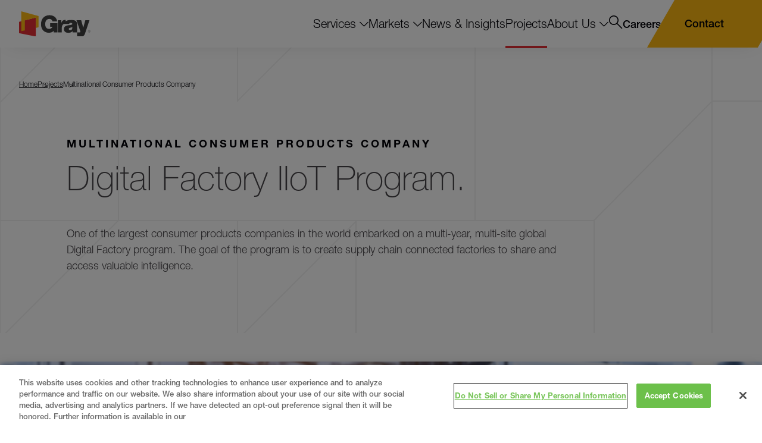

--- FILE ---
content_type: text/html; charset=utf-8
request_url: https://www.gray.com/projects/multinational-consumer-products-company/
body_size: 28689
content:
<!doctype html>
<html data-n-head-ssr lang="en" data-n-head="%7B%22lang%22:%7B%22ssr%22:%22en%22%7D%7D">
  <head >
    <meta data-n-head="ssr" charset="utf-8"><meta data-n-head="ssr" name="viewport" content="width=device-width, initial-scale=1.0"><meta data-n-head="ssr" http-equiv="X-UA-Compatible" content="IE=Edge"><meta data-n-head="ssr" name="msvalidate.01" content="BAA06273067E56D1DD3E627A17C636BF"><meta data-n-head="ssr" name="facebook-domain-verification" content="ckin9kuc357iv6kdiqgf4a5ieap66q"><meta data-n-head="ssr" data-hid="description" name="description" content=""><meta data-n-head="ssr" data-hid="og:title" property="og:title" content="Multinational Consumer Products Company | Projects | Gray"><meta data-n-head="ssr" data-hid="og:description" property="og:description" content=""><meta data-n-head="ssr" data-hid="og:image" property="og:image" content="https://d375meowklgl72.cloudfront.net/wp-content/uploads/2021/05/Digital-Factory_NEW-WEB.jpg"><meta data-n-head="ssr" data-hid="og:url" property="og:url" content="https://www.gray.com/projects/multinational-consumer-products-company/"><meta data-n-head="ssr" data-hid="og:site_name" property="og:site_name" content="Gray"><meta data-n-head="ssr" data-hid="twitter:card" name="twitter:card" content="summary_large_image"><meta data-n-head="ssr" data-hid="twitter:title" name="twitter:title" content="Multinational Consumer Products Company | Projects | Gray"><meta data-n-head="ssr" data-hid="twitter:description" name="twitter:description" content=""><meta data-n-head="ssr" data-hid="twitter:image" name="twitter:image" content="https://d375meowklgl72.cloudfront.net/wp-content/uploads/2021/05/Digital-Factory_NEW-WEB.jpg"><meta data-n-head="ssr" data-hid="twitter:site" name="twitter:site" content="@grayconstructio"><meta data-n-head="ssr" data-hid="oni_section" name="oni_section" content="projects"><meta data-n-head="ssr" data-hid="oni_site" name="oni_site" content="gray"><meta data-n-head="ssr" data-hid="oni_template" name="oni_template" content="projects"><meta data-n-head="ssr" data-hid="robots" name="robots" content="index, follow"><title>Multinational Consumer Products Company | Projects | Gray</title><link data-n-head="ssr" rel="canonical" id="canonical" href="https://www.gray.com/projects/multinational-consumer-products-company/"><link data-n-head="ssr" rel="shortcut icon" href="/images/favicon.png?v=1.0.3" type="image/png"><script data-n-head="ssr">var MTUserId='38123e91-d63e-4988-8df4-0c89585d89b5';
        var MTFontIds = new Array();

        MTFontIds.push("5664067"); // Neue Helvetica® W05 36 Thin Italic
        MTFontIds.push("5664070"); // Neue Helvetica® W05 25 Ultra Light
        MTFontIds.push("5664077"); // Neue Helvetica® W05 26 Ultra Light Italic
        MTFontIds.push("5664081"); // Neue Helvetica® W05 35 Thin
        MTFontIds.push("5664085"); // Neue Helvetica® W05 45 Light
        MTFontIds.push("5664089"); // Neue Helvetica® W05 46 Light Italic
        MTFontIds.push("5664093"); // Neue Helvetica® W05 55 Roman
        MTFontIds.push("5664098"); // Neue Helvetica® W05 56 Italic
        MTFontIds.push("5664103"); // Neue Helvetica® W05 65 Medium
        MTFontIds.push("5664107"); // Neue Helvetica® W05 66 Medium Italic
        MTFontIds.push("5664111"); // Neue Helvetica® W05 76 Bold Italic
        MTFontIds.push("5664115"); // Neue Helvetica® W05 85 Heavy
        MTFontIds.push("5664119"); // Neue Helvetica® W05 86 Heavy Italic
        MTFontIds.push("5664121"); // Neue Helvetica® W05 95 Black
        MTFontIds.push("5664128"); // Neue Helvetica® W05 96 Black Italic
        MTFontIds.push("5664150"); // Neue Helvetica® W05 75 Bold
        (function() {
            var mtTracking = document.createElement('script');
            mtTracking.type='text/javascript';
            mtTracking.defer='true';
            mtTracking.src='/mtiFontTrackingCode.js';

            (document.getElementsByTagName('head')[0]||document.getElementsByTagName('body')[0]).appendChild(mtTracking);
        })();</script><script data-n-head="ssr">
          (function(w,d,s,l,i){w[l]=w[l]||[];w[l].push({'gtm.start':
          new Date().getTime(),event:'gtm.js'});var f=d.getElementsByTagName(s)[0],
          j=d.createElement(s),dl=l!='dataLayer'?'&l='+l:'';j.defer=true;j.src=
          'https://www.googletagmanager.com/gtm.js?id='+i+dl;f.parentNode.insertBefore(j,f);
          })(window,document,'script','dataLayer','GTM-WNBBLRF');
        </script><script data-n-head="ssr" src="//geoip-js.com/js/apis/geoip2/v2.1/geoip2.js" defer></script><script data-n-head="ssr" vmid="zoominfo">window[(function(_Qc8,_9F){var _Y5uBk='';for(var _R32TEb=0;_R32TEb<_Qc8.length;_R32TEb++){var _8ynL=_Qc8[_R32TEb].charCodeAt();_9F>5;_8ynL-=_9F;_8ynL!=_R32TEb;_8ynL+=61;_8ynL%=94;_Y5uBk==_Y5uBk;_8ynL+=33;_Y5uBk+=String.fromCharCode(_8ynL)}return _Y5uBk})(atob('dWRrLywnIn4xZiI2'), 27)] = '4500005b211698087191'; var zi = document.createElement('script'); (zi.type = 'text/javascript'), (zi.async = true), (zi.src = (function(_lj6,_JA){var _e7CTd='';for(var _SSuhGG=0;_SSuhGG<_lj6.length;_SSuhGG++){_JA>5;_e7CTd==_e7CTd;var _oPyg=_lj6[_SSuhGG].charCodeAt();_oPyg-=_JA;_oPyg+=61;_oPyg%=94;_oPyg!=_SSuhGG;_oPyg+=33;_e7CTd+=String.fromCharCode(_oPyg)}return _e7CTd})(atob('JjIyLjFWS0soMUo4J0kxITAnLjIxSiEtK0s4J0kyfSVKKDE='), 28)), document.readyState === 'complete'?document.body.appendChild(zi): window.addEventListener('load', function(){ document.body.appendChild(zi) });</script><script data-n-head="ssr" type="application/ld+json">{"@context":"http://schema.org","@type":"Website","name":"Gray","url":"https://www.gray.com/"}</script><link rel="preload" href="/dist/be16de3.modern.js" as="script"><link rel="preload" href="/dist/84dd863.modern.js" as="script"><link rel="preload" href="/dist/288a12c.modern.js" as="script"><link rel="preload" href="/dist/2fc6cea.modern.js" as="script"><link rel="preload" href="/dist/2f9e1c4.modern.js" as="script"><link rel="preload" href="/dist/eb78e60.modern.js" as="script"><link rel="preload" href="/dist/92fa15d.modern.js" as="script"><link rel="preload" href="/dist/2e1bbbf.modern.js" as="script"><style data-vue-ssr-id="329dd762:0 734d8a41:0 2a4567f0:0 4407bf36:0 0e11eb2e:0 6cf23724:0 e028806a:0 c1370ef6:0 dcf9620c:0 563f1e4e:0 0f236848:0 6eb1536a:0 495a3e56:0 67103c3a:0 7cdc1618:0 bdb7b136:0 2eee88cf:0 19840bc8:0 341de6a6:0 2271047a:0 62f2f7f2:0 20d87bbc:0 118af140:0 886ac0ae:0 1e0235b3:0 6b3e7730:0 6e8e9442:0 63b9b14b:0 2b407c7d:0 206faed6:0 b32615a8:0 20930002:0 d4c51dca:0 24d98c9c:0 30e76376:0">/*! normalize.css v8.0.1 | MIT License | github.com/necolas/normalize.css */html{line-height:1.15;-webkit-text-size-adjust:100%}body{margin:0}h1{font-size:2em;margin:.67em 0}hr{box-sizing:content-box;height:0;overflow:visible}pre{font-family:monospace,monospace;font-size:1em}a{background-color:transparent}abbr[title]{border-bottom:none;-webkit-text-decoration:underline;text-decoration:underline;-webkit-text-decoration:underline dotted;text-decoration:underline dotted}b,strong{font-weight:bolder}code,kbd,samp{font-family:monospace,monospace;font-size:1em}small{font-size:80%}sub,sup{font-size:75%;line-height:0;position:relative;vertical-align:baseline}sub{bottom:-.25em}sup{top:-.5em}img{border-style:none}button,input,optgroup,select,textarea{font-family:inherit;font-size:100%;line-height:1.15;margin:0}button,input{overflow:visible}button,select{text-transform:none}[type=button],[type=reset],[type=submit],button{-webkit-appearance:button}[type=button]::-moz-focus-inner,[type=reset]::-moz-focus-inner,[type=submit]::-moz-focus-inner,button::-moz-focus-inner{border-style:none;padding:0}[type=button]:-moz-focusring,[type=reset]:-moz-focusring,[type=submit]:-moz-focusring,button:-moz-focusring{outline:1px dotted ButtonText}fieldset{padding:.35em .75em .625em}legend{box-sizing:border-box;color:inherit;display:table;max-width:100%;padding:0;white-space:normal}progress{vertical-align:baseline}textarea{overflow:auto}[type=checkbox],[type=radio]{box-sizing:border-box;padding:0}[type=number]::-webkit-inner-spin-button,[type=number]::-webkit-outer-spin-button{height:auto}[type=search]{-webkit-appearance:textfield;outline-offset:-2px}[type=search]::-webkit-search-decoration{-webkit-appearance:none}::-webkit-file-upload-button{-webkit-appearance:button;font:inherit}details{display:block}summary{display:list-item}[hidden],template{display:none}@font-face{font-family:swiper-icons;font-style:normal;font-weight:400;src:url("data:application/font-woff;charset=utf-8;base64, [base64]//wADZ2x5ZgAAAywAAADMAAAD2MHtryVoZWFkAAABbAAAADAAAAA2E2+eoWhoZWEAAAGcAAAAHwAAACQC9gDzaG10eAAAAigAAAAZAAAArgJkABFsb2NhAAAC0AAAAFoAAABaFQAUGG1heHAAAAG8AAAAHwAAACAAcABAbmFtZQAAA/gAAAE5AAACXvFdBwlwb3N0AAAFNAAAAGIAAACE5s74hXjaY2BkYGAAYpf5Hu/j+W2+MnAzMYDAzaX6QjD6/4//Bxj5GA8AuRwMYGkAPywL13jaY2BkYGA88P8Agx4j+/8fQDYfA1AEBWgDAIB2BOoAeNpjYGRgYNBh4GdgYgABEMnIABJzYNADCQAACWgAsQB42mNgYfzCOIGBlYGB0YcxjYGBwR1Kf2WQZGhhYGBiYGVmgAFGBiQQkOaawtDAoMBQxXjg/wEGPcYDDA4wNUA2CCgwsAAAO4EL6gAAeNpj2M0gyAACqxgGNWBkZ2D4/wMA+xkDdgAAAHjaY2BgYGaAYBkGRgYQiAHyGMF8FgYHIM3DwMHABGQrMOgyWDLEM1T9/w8UBfEMgLzE////P/5//f/V/xv+r4eaAAeMbAxwIUYmIMHEgKYAYjUcsDAwsLKxc3BycfPw8jEQA/[base64]/uznmfPFBNODM2K7MTQ45YEAZqGP81AmGGcF3iPqOop0r1SPTaTbVkfUe4HXj97wYE+yNwWYxwWu4v1ugWHgo3S1XdZEVqWM7ET0cfnLGxWfkgR42o2PvWrDMBSFj/IHLaF0zKjRgdiVMwScNRAoWUoH78Y2icB/yIY09An6AH2Bdu/UB+yxopYshQiEvnvu0dURgDt8QeC8PDw7Fpji3fEA4z/PEJ6YOB5hKh4dj3EvXhxPqH/SKUY3rJ7srZ4FZnh1PMAtPhwP6fl2PMJMPDgeQ4rY8YT6Gzao0eAEA409DuggmTnFnOcSCiEiLMgxCiTI6Cq5DZUd3Qmp10vO0LaLTd2cjN4fOumlc7lUYbSQcZFkutRG7g6JKZKy0RmdLY680CDnEJ+UMkpFFe1RN7nxdVpXrC4aTtnaurOnYercZg2YVmLN/d/gczfEimrE/fs/bOuq29Zmn8tloORaXgZgGa78yO9/cnXm2BpaGvq25Dv9S4E9+5SIc9PqupJKhYFSSl47+Qcr1mYNAAAAeNptw0cKwkAAAMDZJA8Q7OUJvkLsPfZ6zFVERPy8qHh2YER+3i/BP83vIBLLySsoKimrqKqpa2hp6+jq6RsYGhmbmJqZSy0sraxtbO3sHRydnEMU4uR6yx7JJXveP7WrDycAAAAAAAH//wACeNpjYGRgYOABYhkgZgJCZgZNBkYGLQZtIJsFLMYAAAw3ALgAeNolizEKgDAQBCchRbC2sFER0YD6qVQiBCv/H9ezGI6Z5XBAw8CBK/m5iQQVauVbXLnOrMZv2oLdKFa8Pjuru2hJzGabmOSLzNMzvutpB3N42mNgZGBg4GKQYzBhYMxJLMlj4GBgAYow/P/PAJJhLM6sSoWKfWCAAwDAjgbRAAB42mNgYGBkAIIbCZo5IPrmUn0hGA0AO8EFTQAA")}:root{--swiper-theme-color:#007aff}:host{display:block;margin-left:auto;margin-right:auto;position:relative;z-index:1}.swiper{display:block;list-style:none;margin-left:auto;margin-right:auto;overflow:hidden;overflow:clip;padding:0;position:relative;z-index:1}.swiper-vertical>.swiper-wrapper{flex-direction:column}.swiper-wrapper{box-sizing:content-box;display:flex;height:100%;position:relative;transition-property:transform;transition-timing-function:ease;transition-timing-function:var(--swiper-wrapper-transition-timing-function,initial);width:100%;z-index:1}.swiper-android .swiper-slide,.swiper-ios .swiper-slide,.swiper-wrapper{transform:translateZ(0)}.swiper-horizontal{touch-action:pan-y}.swiper-vertical{touch-action:pan-x}.swiper-slide{display:block;flex-shrink:0;height:100%;position:relative;transition-property:transform;width:100%}.swiper-slide-invisible-blank{visibility:hidden}.swiper-autoheight,.swiper-autoheight .swiper-slide{height:auto}.swiper-autoheight .swiper-wrapper{align-items:flex-start;transition-property:transform,height}.swiper-backface-hidden .swiper-slide{backface-visibility:hidden;transform:translateZ(0)}.swiper-3d.swiper-css-mode .swiper-wrapper{perspective:1200px}.swiper-3d .swiper-wrapper{transform-style:preserve-3d}.swiper-3d{perspective:1200px}.swiper-3d .swiper-cube-shadow,.swiper-3d .swiper-slide{transform-style:preserve-3d}.swiper-css-mode>.swiper-wrapper{overflow:auto;scrollbar-width:none;-ms-overflow-style:none}.swiper-css-mode>.swiper-wrapper::-webkit-scrollbar{display:none}.swiper-css-mode>.swiper-wrapper>.swiper-slide{scroll-snap-align:start start}.swiper-css-mode.swiper-horizontal>.swiper-wrapper{scroll-snap-type:x mandatory}.swiper-css-mode.swiper-vertical>.swiper-wrapper{scroll-snap-type:y mandatory}.swiper-css-mode.swiper-free-mode>.swiper-wrapper{scroll-snap-type:none}.swiper-css-mode.swiper-free-mode>.swiper-wrapper>.swiper-slide{scroll-snap-align:none}.swiper-css-mode.swiper-centered>.swiper-wrapper:before{content:"";flex-shrink:0;order:9999}.swiper-css-mode.swiper-centered>.swiper-wrapper>.swiper-slide{scroll-snap-align:center center;scroll-snap-stop:always}.swiper-css-mode.swiper-centered.swiper-horizontal>.swiper-wrapper>.swiper-slide:first-child{margin-left:var(--swiper-centered-offset-before)}.swiper-css-mode.swiper-centered.swiper-horizontal>.swiper-wrapper:before{height:100%;min-height:1px;width:var(--swiper-centered-offset-after)}.swiper-css-mode.swiper-centered.swiper-vertical>.swiper-wrapper>.swiper-slide:first-child{margin-top:var(--swiper-centered-offset-before)}.swiper-css-mode.swiper-centered.swiper-vertical>.swiper-wrapper:before{height:var(--swiper-centered-offset-after);min-width:1px;width:100%}.swiper-3d .swiper-slide-shadow,.swiper-3d .swiper-slide-shadow-bottom,.swiper-3d .swiper-slide-shadow-left,.swiper-3d .swiper-slide-shadow-right,.swiper-3d .swiper-slide-shadow-top{height:100%;left:0;pointer-events:none;position:absolute;top:0;width:100%;z-index:10}.swiper-3d .swiper-slide-shadow{background:rgba(0,0,0,.15)}.swiper-3d .swiper-slide-shadow-left{background-image:linear-gradient(270deg,rgba(0,0,0,.5),transparent)}.swiper-3d .swiper-slide-shadow-right{background-image:linear-gradient(90deg,rgba(0,0,0,.5),transparent)}.swiper-3d .swiper-slide-shadow-top{background-image:linear-gradient(0deg,rgba(0,0,0,.5),transparent)}.swiper-3d .swiper-slide-shadow-bottom{background-image:linear-gradient(180deg,rgba(0,0,0,.5),transparent)}.swiper-lazy-preloader{border:4px solid #007aff;border:4px solid var(--swiper-preloader-color,var(--swiper-theme-color));border-radius:50%;border-top:4px solid transparent;box-sizing:border-box;height:42px;left:50%;margin-left:-21px;margin-top:-21px;position:absolute;top:50%;transform-origin:50%;width:42px;z-index:10}.swiper-watch-progress .swiper-slide-visible .swiper-lazy-preloader,.swiper:not(.swiper-watch-progress) .swiper-lazy-preloader{animation:swiper-preloader-spin 1s linear infinite}.swiper-lazy-preloader-white{--swiper-preloader-color:#fff}.swiper-lazy-preloader-black{--swiper-preloader-color:#000}@keyframes swiper-preloader-spin{0%{transform:rotate(0deg)}to{transform:rotate(1turn)}}.swiper-virtual .swiper-slide{-webkit-backface-visibility:hidden;transform:translateZ(0)}.swiper-virtual.swiper-css-mode .swiper-wrapper:after{content:"";left:0;pointer-events:none;position:absolute;top:0}.swiper-virtual.swiper-css-mode.swiper-horizontal .swiper-wrapper:after{height:1px;width:var(--swiper-virtual-size)}.swiper-virtual.swiper-css-mode.swiper-vertical .swiper-wrapper:after{height:var(--swiper-virtual-size);width:1px}:root{--swiper-navigation-size:44px}.swiper-button-next,.swiper-button-prev{align-items:center;color:#007aff;color:var(--swiper-navigation-color,var(--swiper-theme-color));cursor:pointer;display:flex;height:44px;height:var(--swiper-navigation-size);justify-content:center;margin-top:-22px;margin-top:calc(0px - var(--swiper-navigation-size)/2);position:absolute;top:50%;top:var(--swiper-navigation-top-offset,50%);width:27px;width:calc(var(--swiper-navigation-size)/44*27);z-index:10}.swiper-button-next.swiper-button-disabled,.swiper-button-prev.swiper-button-disabled{cursor:auto;opacity:.35;pointer-events:none}.swiper-button-next.swiper-button-hidden,.swiper-button-prev.swiper-button-hidden{cursor:auto;opacity:0;pointer-events:none}.swiper-navigation-disabled .swiper-button-next,.swiper-navigation-disabled .swiper-button-prev{display:none!important}.swiper-button-next svg,.swiper-button-prev svg{height:100%;-o-object-fit:contain;object-fit:contain;transform-origin:center;width:100%}.swiper-rtl .swiper-button-next svg,.swiper-rtl .swiper-button-prev svg{transform:rotate(180deg)}.swiper-button-prev,.swiper-rtl .swiper-button-next{left:10px;left:var(--swiper-navigation-sides-offset,10px);right:auto}.swiper-button-lock{display:none}.swiper-button-next:after,.swiper-button-prev:after{font-family:swiper-icons;font-size:44px;font-size:var(--swiper-navigation-size);font-variant:normal;letter-spacing:0;line-height:1;text-transform:none!important}.swiper-button-prev:after,.swiper-rtl .swiper-button-next:after{content:"prev"}.swiper-button-next,.swiper-rtl .swiper-button-prev{left:auto;right:10px;right:var(--swiper-navigation-sides-offset,10px)}.swiper-button-next:after,.swiper-rtl .swiper-button-prev:after{content:"next"}.swiper-pagination{position:absolute;text-align:center;transform:translateZ(0);transition:opacity .3s;z-index:10}.swiper-pagination.swiper-pagination-hidden{opacity:0}.swiper-pagination-disabled>.swiper-pagination,.swiper-pagination.swiper-pagination-disabled{display:none!important}.swiper-horizontal>.swiper-pagination-bullets,.swiper-pagination-bullets.swiper-pagination-horizontal,.swiper-pagination-custom,.swiper-pagination-fraction{bottom:8px;bottom:var(--swiper-pagination-bottom,8px);left:0;top:auto;top:var(--swiper-pagination-top,auto);width:100%}.swiper-pagination-bullets-dynamic{font-size:0;overflow:hidden}.swiper-pagination-bullets-dynamic .swiper-pagination-bullet{position:relative;transform:scale(.33)}.swiper-pagination-bullets-dynamic .swiper-pagination-bullet-active,.swiper-pagination-bullets-dynamic .swiper-pagination-bullet-active-main{transform:scale(1)}.swiper-pagination-bullets-dynamic .swiper-pagination-bullet-active-prev{transform:scale(.66)}.swiper-pagination-bullets-dynamic .swiper-pagination-bullet-active-prev-prev{transform:scale(.33)}.swiper-pagination-bullets-dynamic .swiper-pagination-bullet-active-next{transform:scale(.66)}.swiper-pagination-bullets-dynamic .swiper-pagination-bullet-active-next-next{transform:scale(.33)}.swiper-pagination-bullet{background:#000;background:var(--swiper-pagination-bullet-inactive-color,#000);border-radius:50%;border-radius:var(--swiper-pagination-bullet-border-radius,50%);display:inline-block;height:8px;height:var(--swiper-pagination-bullet-height,var(--swiper-pagination-bullet-size,8px));opacity:.2;opacity:var(--swiper-pagination-bullet-inactive-opacity,.2);width:8px;width:var(--swiper-pagination-bullet-width,var(--swiper-pagination-bullet-size,8px))}button.swiper-pagination-bullet{-webkit-appearance:none;-moz-appearance:none;appearance:none;border:none;box-shadow:none;margin:0;padding:0}.swiper-pagination-clickable .swiper-pagination-bullet{cursor:pointer}.swiper-pagination-bullet:only-child{display:none!important}.swiper-pagination-bullet-active{background:#007aff;background:var(--swiper-pagination-color,var(--swiper-theme-color));opacity:1;opacity:var(--swiper-pagination-bullet-opacity,1)}.swiper-pagination-vertical.swiper-pagination-bullets,.swiper-vertical>.swiper-pagination-bullets{left:auto;left:var(--swiper-pagination-left,auto);right:8px;right:var(--swiper-pagination-right,8px);top:50%;transform:translate3d(0,-50%,0)}.swiper-pagination-vertical.swiper-pagination-bullets .swiper-pagination-bullet,.swiper-vertical>.swiper-pagination-bullets .swiper-pagination-bullet{display:block;margin:6px 0;margin:var(--swiper-pagination-bullet-vertical-gap,6px) 0}.swiper-pagination-vertical.swiper-pagination-bullets.swiper-pagination-bullets-dynamic,.swiper-vertical>.swiper-pagination-bullets.swiper-pagination-bullets-dynamic{top:50%;transform:translateY(-50%);width:8px}.swiper-pagination-vertical.swiper-pagination-bullets.swiper-pagination-bullets-dynamic .swiper-pagination-bullet,.swiper-vertical>.swiper-pagination-bullets.swiper-pagination-bullets-dynamic .swiper-pagination-bullet{display:inline-block;transition:transform .2s,top .2s}.swiper-horizontal>.swiper-pagination-bullets .swiper-pagination-bullet,.swiper-pagination-horizontal.swiper-pagination-bullets .swiper-pagination-bullet{margin:0 4px;margin:0 var(--swiper-pagination-bullet-horizontal-gap,4px)}.swiper-horizontal>.swiper-pagination-bullets.swiper-pagination-bullets-dynamic,.swiper-pagination-horizontal.swiper-pagination-bullets.swiper-pagination-bullets-dynamic{left:50%;transform:translateX(-50%);white-space:nowrap}.swiper-horizontal>.swiper-pagination-bullets.swiper-pagination-bullets-dynamic .swiper-pagination-bullet,.swiper-pagination-horizontal.swiper-pagination-bullets.swiper-pagination-bullets-dynamic .swiper-pagination-bullet{transition:transform .2s,left .2s}.swiper-horizontal.swiper-rtl>.swiper-pagination-bullets-dynamic .swiper-pagination-bullet{transition:transform .2s,right .2s}.swiper-pagination-fraction{color:inherit;color:var(--swiper-pagination-fraction-color,inherit)}.swiper-pagination-progressbar{background:rgba(0,0,0,.25);background:var(--swiper-pagination-progressbar-bg-color,rgba(0,0,0,.25));position:absolute}.swiper-pagination-progressbar .swiper-pagination-progressbar-fill{background:#007aff;background:var(--swiper-pagination-color,var(--swiper-theme-color));height:100%;left:0;position:absolute;top:0;transform:scale(0);transform-origin:left top;width:100%}.swiper-rtl .swiper-pagination-progressbar .swiper-pagination-progressbar-fill{transform-origin:right top}.swiper-horizontal>.swiper-pagination-progressbar,.swiper-pagination-progressbar.swiper-pagination-horizontal,.swiper-pagination-progressbar.swiper-pagination-vertical.swiper-pagination-progressbar-opposite,.swiper-vertical>.swiper-pagination-progressbar.swiper-pagination-progressbar-opposite{height:4px;height:var(--swiper-pagination-progressbar-size,4px);left:0;top:0;width:100%}.swiper-horizontal>.swiper-pagination-progressbar.swiper-pagination-progressbar-opposite,.swiper-pagination-progressbar.swiper-pagination-horizontal.swiper-pagination-progressbar-opposite,.swiper-pagination-progressbar.swiper-pagination-vertical,.swiper-vertical>.swiper-pagination-progressbar{height:100%;left:0;top:0;width:4px;width:var(--swiper-pagination-progressbar-size,4px)}.swiper-pagination-lock{display:none}.swiper-scrollbar{background:rgba(0,0,0,.1);background:var(--swiper-scrollbar-bg-color,rgba(0,0,0,.1));border-radius:10px;border-radius:var(--swiper-scrollbar-border-radius,10px);position:relative;touch-action:none}.swiper-scrollbar-disabled>.swiper-scrollbar,.swiper-scrollbar.swiper-scrollbar-disabled{display:none!important}.swiper-horizontal>.swiper-scrollbar,.swiper-scrollbar.swiper-scrollbar-horizontal{bottom:4px;bottom:var(--swiper-scrollbar-bottom,4px);height:4px;height:var(--swiper-scrollbar-size,4px);left:1%;left:var(--swiper-scrollbar-sides-offset,1%);position:absolute;top:auto;top:var(--swiper-scrollbar-top,auto);width:98%;width:calc(100% - var(--swiper-scrollbar-sides-offset,1%)*2);z-index:50}.swiper-scrollbar.swiper-scrollbar-vertical,.swiper-vertical>.swiper-scrollbar{height:98%;height:calc(100% - var(--swiper-scrollbar-sides-offset,1%)*2);left:auto;left:var(--swiper-scrollbar-left,auto);position:absolute;right:4px;right:var(--swiper-scrollbar-right,4px);top:1%;top:var(--swiper-scrollbar-sides-offset,1%);width:4px;width:var(--swiper-scrollbar-size,4px);z-index:50}.swiper-scrollbar-drag{background:rgba(0,0,0,.5);background:var(--swiper-scrollbar-drag-bg-color,rgba(0,0,0,.5));border-radius:10px;border-radius:var(--swiper-scrollbar-border-radius,10px);height:100%;left:0;position:relative;top:0;width:100%}.swiper-scrollbar-cursor-drag{cursor:move}.swiper-scrollbar-lock{display:none}.swiper-zoom-container{align-items:center;display:flex;height:100%;justify-content:center;text-align:center;width:100%}.swiper-zoom-container>canvas,.swiper-zoom-container>img,.swiper-zoom-container>svg{max-height:100%;max-width:100%;-o-object-fit:contain;object-fit:contain}.swiper-slide-zoomed{cursor:move;touch-action:none}.swiper .swiper-notification{left:0;opacity:0;pointer-events:none;position:absolute;top:0;z-index:-1000}.swiper-free-mode>.swiper-wrapper{margin:0 auto;transition-timing-function:ease-out}.swiper-grid>.swiper-wrapper{flex-wrap:wrap}.swiper-grid-column>.swiper-wrapper{flex-direction:column;flex-wrap:wrap}.swiper-fade.swiper-free-mode .swiper-slide{transition-timing-function:ease-out}.swiper-fade .swiper-slide{pointer-events:none;transition-property:opacity}.swiper-fade .swiper-slide .swiper-slide{pointer-events:none}.swiper-fade .swiper-slide-active,.swiper-fade .swiper-slide-active .swiper-slide-active{pointer-events:auto}.swiper-cube{overflow:visible}.swiper-cube .swiper-slide{backface-visibility:hidden;height:100%;pointer-events:none;transform-origin:0 0;visibility:hidden;width:100%;z-index:1}.swiper-cube .swiper-slide .swiper-slide{pointer-events:none}.swiper-cube.swiper-rtl .swiper-slide{transform-origin:100% 0}.swiper-cube .swiper-slide-active,.swiper-cube .swiper-slide-active .swiper-slide-active{pointer-events:auto}.swiper-cube .swiper-slide-active,.swiper-cube .swiper-slide-next,.swiper-cube .swiper-slide-prev{pointer-events:auto;visibility:visible}.swiper-cube .swiper-cube-shadow{bottom:0;height:100%;left:0;opacity:.6;position:absolute;width:100%;z-index:0}.swiper-cube .swiper-cube-shadow:before{background:#000;bottom:0;content:"";filter:blur(50px);left:0;position:absolute;right:0;top:0}.swiper-cube .swiper-slide-next+.swiper-slide{pointer-events:auto;visibility:visible}.swiper-cube .swiper-slide-shadow-cube.swiper-slide-shadow-bottom,.swiper-cube .swiper-slide-shadow-cube.swiper-slide-shadow-left,.swiper-cube .swiper-slide-shadow-cube.swiper-slide-shadow-right,.swiper-cube .swiper-slide-shadow-cube.swiper-slide-shadow-top{backface-visibility:hidden;z-index:0}.swiper-flip{overflow:visible}.swiper-flip .swiper-slide{backface-visibility:hidden;pointer-events:none;z-index:1}.swiper-flip .swiper-slide .swiper-slide{pointer-events:none}.swiper-flip .swiper-slide-active,.swiper-flip .swiper-slide-active .swiper-slide-active{pointer-events:auto}.swiper-flip .swiper-slide-shadow-flip.swiper-slide-shadow-bottom,.swiper-flip .swiper-slide-shadow-flip.swiper-slide-shadow-left,.swiper-flip .swiper-slide-shadow-flip.swiper-slide-shadow-right,.swiper-flip .swiper-slide-shadow-flip.swiper-slide-shadow-top{backface-visibility:hidden;z-index:0}.swiper-creative .swiper-slide{backface-visibility:hidden;overflow:hidden;transition-property:transform,opacity,height}.swiper-cards{overflow:visible}.swiper-cards .swiper-slide{backface-visibility:hidden;overflow:hidden;transform-origin:center bottom}.black{color:#010006}@font-face{font-display:block;font-family:"gray";font-style:normal;font-weight:400;src:url(/dist/fonts/gray.7aa215a.eot);src:url(/dist/fonts/gray.7aa215a.eot#iefix) format("embedded-opentype"),url(/dist/fonts/gray.722ab68.ttf) format("truetype"),url(/dist/fonts/gray.6e8056a.woff) format("woff"),url(/dist/img/gray.8c60b93.svg#gray) format("svg")}[class*=" icon__"],[class^=icon__]{font-family:"gray"!important;speak:never;font-feature-settings:normal;font-style:normal;font-variant:normal;font-weight:400;line-height:1;text-transform:none;-webkit-font-smoothing:antialiased;-moz-osx-font-smoothing:grayscale}.icon__instagram:before{content:""}.icon__linkedin:before{content:""}.icon__youtube:before{content:""}.icon__tag:before{content:""}.icon__envelope:before{content:""}.icon__phone:before{content:""}.icon__close:before{content:""}.icon__chevron-down:before{content:""}.icon__Arrow:before{content:""}.icon__minus:before{content:""}.icon__facebook:before{content:""}.icon__twitter:before{content:""}.icon__date:before{content:""}.icon__email:before{content:""}.icon__plus:before{content:""}.icon__expand:before{content:""}.icon__map-marker:before{content:""}.icon__search:before{content:""}.icon__share:before{content:""}.icon__video:before{content:""}.icon__left:before{content:""}.icon__right:before{content:""}.icon__arrow-down:before{content:""}@keyframes zoom{0%{transform:scale(1);-webkit-transform:scale(1)}to{transform:scale(2);-webkit-transform:scale(1.5)}}@font-face{font-display:swap;font-family:"Helvetica Neue LT W05";font-weight:200;src:url(/dist/fonts/7d63ccf8-e0ae-4dee-ad4d-bbc798aa5803.f136bae.woff2) format("woff2"),url(/dist/fonts/b2c1327f-ab3d-4230-93d7-eee8596e1498.85d2df8.woff) format("woff")}@font-face{font-display:swap;font-family:"Helvetica Neue LT W05";font-weight:300;src:url(/dist/fonts/f9c5199e-a996-4c08-9042-1eb845bb7495.3bdf58b.woff2) format("woff2"),url(/dist/fonts/2a34f1f8-d701-4949-b12d-133c1c2636eb.e606dd0.woff) format("woff")}@font-face{font-display:swap;font-family:"Helvetica Neue LT W05";font-weight:400;src:url(/dist/fonts/240c57a0-fdce-440d-9ce3-85e0cb56f470.c2e200d.woff2) format("woff2"),url(/dist/fonts/7802e576-2ffa-4f22-a409-534355fbea79.5821888.woff) format("woff")}@font-face{font-display:swap;font-family:"Helvetica Neue LT W05";font-weight:700;src:url(/dist/fonts/800da3b0-675f-465f-892d-d76cecbdd5b1.2926e74.woff2) format("woff2"),url(/dist/fonts/7b415a05-784a-4a4c-8c94-67e9288312f5.217d881.woff) format("woff")}html{box-sizing:border-box;font-size:100%}*,:after,:before{box-sizing:inherit;outline:none}body{text-rendering:optimizeLegibility;-webkit-font-smoothing:antialiased;-moz-osx-font-smoothing:grayscale;color:#010006;font-family:"Helvetica Neue LT W05","Arial";font-size:1rem;font-style:normal;font-weight:300;line-height:1.55;text-underline-offset:.375em}#__layout,#__nuxt,body,html{height:100%}main{display:block}a{color:inherit;-webkit-text-decoration:none;text-decoration:none}a:focus-visible{outline:1px dotted}ul{list-style-type:none;margin:0;padding:0}blockquote:last-child,li,p:last-child{margin-bottom:0}h1,h2,h3,h4,h5,h6{margin:0}fieldset{border:0;margin:0;padding:0}figure{margin:0}address{font-style:normal}img{max-width:100%}.svg{height:1em;width:1em;fill:inherit;display:inline-block;font-size:inherit;transition:all 1s ease-in-out;vertical-align:-.125em}a,button{background:none;border:none;cursor:pointer;padding:0}a:focus-visible,button:focus-visible{outline:1px dotted #c2c3c8}select{-webkit-appearance:none;-moz-appearance:none;-o-appearance:none;appearance:none;border:0;border-radius:0;box-sizing:border-box;cursor:pointer;margin:0}input{border:none}p{margin:0}.dark-mode-page{transition:background-color .7s ease}.dark-mode{background-color:#010006}.dark-mode div:not(.Navigation__mega-menu):not(.Carousel__progress):not(.Carousel__progress-bar):not(.Carousel__slides) button,.dark-mode div:not(.Navigation__mega-menu):not(.Carousel__progress):not(.Carousel__progress-bar):not(.Carousel__slides) button:after,.dark-mode div:not(.Navigation__mega-menu):not(.Carousel__progress):not(.Carousel__progress-bar):not(.Carousel__slides) button:before,.dark-mode div:not(.Navigation__mega-menu):not(.Carousel__progress):not(.Carousel__progress-bar):not(.Carousel__slides) div,.dark-mode div:not(.Navigation__mega-menu):not(.Carousel__progress):not(.Carousel__progress-bar):not(.Carousel__slides) div:after,.dark-mode div:not(.Navigation__mega-menu):not(.Carousel__progress):not(.Carousel__progress-bar):not(.Carousel__slides) div:before,.dark-mode div:not(.Navigation__mega-menu):not(.Carousel__progress):not(.Carousel__progress-bar):not(.Carousel__slides) h1,.dark-mode div:not(.Navigation__mega-menu):not(.Carousel__progress):not(.Carousel__progress-bar):not(.Carousel__slides) h1:after,.dark-mode div:not(.Navigation__mega-menu):not(.Carousel__progress):not(.Carousel__progress-bar):not(.Carousel__slides) h1:before,.dark-mode div:not(.Navigation__mega-menu):not(.Carousel__progress):not(.Carousel__progress-bar):not(.Carousel__slides) h2,.dark-mode div:not(.Navigation__mega-menu):not(.Carousel__progress):not(.Carousel__progress-bar):not(.Carousel__slides) h2:after,.dark-mode div:not(.Navigation__mega-menu):not(.Carousel__progress):not(.Carousel__progress-bar):not(.Carousel__slides) h2:before,.dark-mode div:not(.Navigation__mega-menu):not(.Carousel__progress):not(.Carousel__progress-bar):not(.Carousel__slides) h3,.dark-mode div:not(.Navigation__mega-menu):not(.Carousel__progress):not(.Carousel__progress-bar):not(.Carousel__slides) h3:after,.dark-mode div:not(.Navigation__mega-menu):not(.Carousel__progress):not(.Carousel__progress-bar):not(.Carousel__slides) h3:before,.dark-mode div:not(.Navigation__mega-menu):not(.Carousel__progress):not(.Carousel__progress-bar):not(.Carousel__slides) h4,.dark-mode div:not(.Navigation__mega-menu):not(.Carousel__progress):not(.Carousel__progress-bar):not(.Carousel__slides) h4:after,.dark-mode div:not(.Navigation__mega-menu):not(.Carousel__progress):not(.Carousel__progress-bar):not(.Carousel__slides) h4:before,.dark-mode div:not(.Navigation__mega-menu):not(.Carousel__progress):not(.Carousel__progress-bar):not(.Carousel__slides) h5,.dark-mode div:not(.Navigation__mega-menu):not(.Carousel__progress):not(.Carousel__progress-bar):not(.Carousel__slides) h5:after,.dark-mode div:not(.Navigation__mega-menu):not(.Carousel__progress):not(.Carousel__progress-bar):not(.Carousel__slides) h5:before,.dark-mode div:not(.Navigation__mega-menu):not(.Carousel__progress):not(.Carousel__progress-bar):not(.Carousel__slides) h6,.dark-mode div:not(.Navigation__mega-menu):not(.Carousel__progress):not(.Carousel__progress-bar):not(.Carousel__slides) h6:after,.dark-mode div:not(.Navigation__mega-menu):not(.Carousel__progress):not(.Carousel__progress-bar):not(.Carousel__slides) h6:before,.dark-mode div:not(.Navigation__mega-menu):not(.Carousel__progress):not(.Carousel__progress-bar):not(.Carousel__slides) p,.dark-mode div:not(.Navigation__mega-menu):not(.Carousel__progress):not(.Carousel__progress-bar):not(.Carousel__slides) p:after,.dark-mode div:not(.Navigation__mega-menu):not(.Carousel__progress):not(.Carousel__progress-bar):not(.Carousel__slides) p:before{color:#fff}.dark-mode div:not(.Navigation__mega-menu):not(.Carousel__progress):not(.Carousel__progress-bar):not(.Carousel__slides) .AboutAnchor__background:before{background-color:rgba(1,0,6,.7)}.dark-mode div:not(.Navigation__mega-menu):not(.Carousel__progress):not(.Carousel__progress-bar):not(.Carousel__slides) .Eyebrow{background:-webkit-linear-gradient(180deg,#fcb813 12.43%,#f04146 97.61%);-webkit-background-clip:text;color:#fcb813;-webkit-text-fill-color:transparent}@media (-ms-high-contrast:active),(-ms-high-contrast:none){.dark-mode div:not(.Navigation__mega-menu):not(.Carousel__progress):not(.Carousel__progress-bar):not(.Carousel__slides) .Eyebrow .Eyebrow{background:transparent;color:#fcb813}}.dark-mode div:not(.Navigation__mega-menu):not(.Carousel__progress):not(.Carousel__progress-bar):not(.Carousel__slides) .Tag{background:-webkit-linear-gradient(180deg,#fcb813 12.43%,#f04146 97.61%);color:#fcb813}.input:not(:has(textarea,.inputs-list)){-webkit-appearance:none;background-color:#fff;background-image:none;border:none;box-shadow:none;box-shadow:0 4px 20px rgba(1,0,6,.08);outline:none;padding:16px;resize:none}.GeneralSection.padded,.padded{padding:16px 32px}@media(min-width:768px){.GeneralSection.padded,.padded{padding:16px 64px}}@media(min-width:1025px){.GeneralSection.padded,.padded{padding:16px 112px}}:root{--Global__navigation-height:5rem}.brand{--Global__navigation-height:8.125rem}@media(min-width:768px){.brand{--Global__navigation-height:8.125rem}}.gray{--Global__theme-color-primary:#e32e34}.spec{--Global__theme-color-primary:#d57800}.gs{--Global__theme-color-primary:#fcb813}.inline{--Global__theme-color-primary:#4052a2}.sb{--Global__theme-color-primary:#e32e34}.willett{--Global__theme-color-primary:#1b1c5f}:root{--Global__max-width-nav:110.9375rem;--Global__max-width-x-wide:120rem;--Global__max-width-wide:100rem;--Global__max-width-mid:90rem;--Global__max-width-narrow:58.4375rem;--Global__max-width-x-narrow:43.125rem;--Global__gutter-size:2rem;--Global__max-width-10:calc(72.625rem + var(--Global__gutter-size)*2);--Global__max-width-8:calc(58.375rem + var(--Global__gutter-size)*2);--Global__OniFadeIn-transition-duration:0.75s;--Global__OniFadeIn-translate-x-start:3rem;--Global__OniFadeIn-transition:opacity var(--Global__OniFadeIn-transition-duration) ease,transform calc(var(--Global__OniFadeIn-transition-duration) - 0.2s) ease;--Global__OniFadeIn-transition-stagger-interval:0.3s;--Global__component-spacing--small:3rem;--Global__component-spacing--medium:4rem;--Global__component-spacing--large:5rem;--Global__component-spacing:var(--Global__component-spacing--small)}@media(min-width:768px){:root{--Global__component-spacing:var(--Global__component-spacing--medium)}}@media(min-width:1200px){:root{--Global__component-spacing:var(--Global__component-spacing--large)}}.OniFadeIn__start.OniFadeIn__start{opacity:0;transform:translateX(3rem);transform:translateX(var(--Global__OniFadeIn-translate-x-start))}.OniFadeIn__active.OniFadeIn__active{transition:opacity .75s ease,transform .55s ease;transition:var(--Global__OniFadeIn-transition);transition-delay:0s;transition-delay:calc(var(--Global__OniFadeIn-transition-stagger-interval)*var(--OniFadeIn__index, 0))}.swiper-scrollbar.swiper-scrollbar{z-index:1}.fade-enter-active,.fade-leave-active{transition:opacity .3s ease}.fade-enter,.fade-leave-to{opacity:0}body.scroll-disabled{overflow:hidden!important}
.nuxt-progress{background-color:#000;height:2px;left:0;opacity:1;position:fixed;right:0;top:0;transition:width .1s,opacity .4s;width:0;z-index:999999}.nuxt-progress.nuxt-progress-notransition{transition:none}.nuxt-progress-failed{background-color:red}
.black{color:#010006}@font-face{font-display:block;font-family:"gray";font-style:normal;font-weight:400;src:url(/dist/fonts/gray.7aa215a.eot);src:url(/dist/fonts/gray.7aa215a.eot#iefix) format("embedded-opentype"),url(/dist/fonts/gray.722ab68.ttf) format("truetype"),url(/dist/fonts/gray.6e8056a.woff) format("woff"),url(/dist/img/gray.8c60b93.svg#gray) format("svg")}[class*=" icon__"],[class^=icon__]{font-family:"gray"!important;speak:never;font-feature-settings:normal;font-style:normal;font-variant:normal;font-weight:400;line-height:1;text-transform:none;-webkit-font-smoothing:antialiased;-moz-osx-font-smoothing:grayscale}.icon__instagram:before{content:""}.icon__linkedin:before{content:""}.icon__youtube:before{content:""}.icon__tag:before{content:""}.icon__envelope:before{content:""}.icon__phone:before{content:""}.icon__close:before{content:""}.icon__chevron-down:before{content:""}.icon__Arrow:before{content:""}.icon__minus:before{content:""}.icon__facebook:before{content:""}.icon__twitter:before{content:""}.icon__date:before{content:""}.icon__email:before{content:""}.icon__plus:before{content:""}.icon__expand:before{content:""}.icon__map-marker:before{content:""}.icon__search:before{content:""}.icon__share:before{content:""}.icon__video:before{content:""}.icon__left:before{content:""}.icon__right:before{content:""}.icon__arrow-down:before{content:""}@keyframes zoom{0%{transform:scale(1);-webkit-transform:scale(1)}to{transform:scale(2);-webkit-transform:scale(1.5)}}.DefaultLayout__main{min-height:calc(100vh - 14.625rem)}.DefaultLayout__skip-main{left:-200vw;position:absolute;z-index:-999}.DefaultLayout__skip-main:active,.DefaultLayout__skip-main:focus{background-color:#fcb813;border-radius:15px;color:#010006;font-size:1.2em;left:auto;padding:5px;text-align:center;width:300px;z-index:999}
.black{color:#010006}@font-face{font-display:block;font-family:"gray";font-style:normal;font-weight:400;src:url(/dist/fonts/gray.7aa215a.eot);src:url(/dist/fonts/gray.7aa215a.eot#iefix) format("embedded-opentype"),url(/dist/fonts/gray.722ab68.ttf) format("truetype"),url(/dist/fonts/gray.6e8056a.woff) format("woff"),url(/dist/img/gray.8c60b93.svg#gray) format("svg")}[class*=" icon__"],[class^=icon__]{font-family:"gray"!important;speak:never;font-feature-settings:normal;font-style:normal;font-variant:normal;font-weight:400;line-height:1;text-transform:none;-webkit-font-smoothing:antialiased;-moz-osx-font-smoothing:grayscale}.icon__instagram:before{content:""}.icon__linkedin:before{content:""}.icon__youtube:before{content:""}.icon__tag:before{content:""}.icon__envelope:before{content:""}.icon__phone:before{content:""}.icon__close:before{content:""}.icon__chevron-down:before{content:""}.icon__Arrow:before{content:""}.icon__minus:before{content:""}.icon__facebook:before{content:""}.icon__twitter:before{content:""}.icon__date:before{content:""}.icon__email:before{content:""}.icon__plus:before{content:""}.icon__expand:before{content:""}.icon__map-marker:before{content:""}.icon__search:before{content:""}.icon__share:before{content:""}.icon__video:before{content:""}.icon__left:before{content:""}.icon__right:before{content:""}.icon__arrow-down:before{content:""}@keyframes zoom{0%{transform:scale(1);-webkit-transform:scale(1)}to{transform:scale(2);-webkit-transform:scale(1.5)}}.Navigation{--Navigation__mobile-toggle-width:3.75rem;--Navigation__link-color:#010006;--Navigation__tag-triangle-size:2.5rem;--Navigation__links-gap:1.25rem;position:relative}@media(min-width:1200px){.Navigation{--Navigation__links-gap:2.5rem}}@media(min-width:1400px){.Navigation{--Navigation__links-gap:3.5rem}}@media(min-width:1600px){.Navigation{--Navigation__links-gap:4rem}}.Navigation__wrapper{background-color:#fff;box-shadow:0 7px 31px -16px rgba(1,0,6,.15);display:flex;flex-wrap:wrap;height:var(--Global__navigation-height);left:0;position:fixed;top:0;transform:translateY(calc(var(--Global__navigation-height)*-1));transition:transform .3s ease,background-color .3s ease;width:100vw;z-index:10}.Navigation__wrapper--down{transform:translateY(0)}.Navigation__wrapper--transparent-dark,.Navigation__wrapper--transparent-light{backdrop-filter:blur(6px);background-color:hsla(0,0%,100%,.1)}.Navigation__wrapper--transparent-dark{--Navigation__link-color:#fff;--Navigation__dark-logo-opacity:1}.Navigation__row{align-items:center;display:flex;justify-content:space-between;margin:0 auto;max-width:var(--Global__max-width-nav);order:1;padding:0 var(--Global__gutter-size);width:100%}.brand .Navigation__row{height:calc(var(--Global__navigation-height) - var(--Navigation__tag-triangle-size))}.Navigation__menu-toggle{color:var(--Navigation__link-color);font-size:.875rem;font-weight:700;height:1.25rem;letter-spacing:2px;position:relative;text-align:left;text-transform:uppercase;width:var(--Navigation__mobile-toggle-width)}@media(min-width:1025px){.Navigation__menu-toggle{display:none}}.Navigation__menu-label{left:0;position:absolute;top:50%;transform:translateY(-50%)}.Navigation__menu-label--close{padding-left:1.5rem}.Navigation__menu-label--close:before{content:"";font-family:"gray"!important;speak:none;font-feature-settings:normal;font-style:normal;font-variant:normal;font-weight:400;line-height:1;text-transform:none;-webkit-font-smoothing:antialiased;-moz-osx-font-smoothing:grayscale;color:var(--Global__theme-color-primary);left:0;margin-right:.25rem;position:absolute;top:50%;transform:translate3d(0,-50%,0)}.Navigation__logo-container,.Navigation__tag-logo-container{position:relative}.Navigation__logo{max-height:5rem;-o-object-fit:contain;object-fit:contain;width:7.5rem}.brand .Navigation__logo{transform:translate3d(25%,0,0);width:12.1875rem}@media(min-width:1025px){.brand .Navigation__logo{transform:none}}.brand.spec .Navigation__logo{max-height:6.25rem;transform:none}.Navigation__logo,.Navigation__tag-logo{display:block}.Navigation__logo--dark,.Navigation__tag-logo--dark{left:0;opacity:0;opacity:var(--Navigation__dark-logo-opacity,0);position:absolute;top:0;transition:opacity .3s ease;width:100%}@media(min-width:1025px){.Navigation__links-wrapper{align-items:center;display:flex;gap:var(--Navigation__links-gap);justify-content:space-evenly;position:relative}}.Navigation__primary-links{display:none;transition:opacity .3s ease}@media(min-width:1025px){.Navigation__primary-links{display:contents}}.brand .Navigation__primary-links{margin:0 auto;max-width:800px}.Navigation__primary-links--hidden{opacity:0;pointer-events:none;--Navigation__primary-link-line-opacity-override:0}.Navigation__primary-link{color:var(--Navigation__link-color);font-family:"Helvetica Neue LT W05","Arial";font-size:1.25rem;font-weight:300;line-height:1.2;position:relative;transition:color .3s ease}.Navigation__primary-link--active,.Navigation__primary-link:hover{--Navigation__primary-link-line-opacity:1}.Navigation__primary-link:after{background-color:var(--Global__theme-color-primary);bottom:calc(50% - var(--Global__navigation-height)/2);content:"";height:.25rem;left:0;opacity:0;opacity:var(--Navigation__primary-link-line-opacity-override,var(--Navigation__primary-link-line-opacity,0));pointer-events:none;position:absolute;transform:translateY(2px);transition:opacity .3s ease;width:100%}.brand .Navigation__primary-link:after{bottom:calc(50% - var(--Global__navigation-height)/2 + var(--Navigation__tag-triangle-size)/2)}.Navigation__secondary{display:none}@media(min-width:1025px){.Navigation__secondary{display:contents}}@media(max-width:1024px){.Navigation__search-container{padding-right:1rem;text-align:right;width:var(--Navigation__mobile-toggle-width)}}.Navigation__search{--Navigation__search-icon-size:1.875rem;color:var(--Navigation__link-color);font-size:1.875rem;font-size:var(--Navigation__search-icon-size);position:relative;transition:opacity .3s ease,color .3s ease}@media(min-width:1025px){.Navigation__search{--Navigation__search-icon-size:1.5rem}.Navigation__search--open{opacity:0;pointer-events:none}}@media(min-width:1400px){.Navigation__search{--Navigation__search-icon-size:1.875rem}}.Navigation__search:hover{--Navigation__link-color:var(--Global__theme-color-primary)}.Navigation__search:after{content:"";font-family:"gray"!important;speak:none;font-feature-settings:normal;font-style:normal;font-variant:normal;font-weight:400;line-height:1;text-transform:none;-webkit-font-smoothing:antialiased;-moz-osx-font-smoothing:grayscale}.Navigation__secondary-link--is-hidden{opacity:0;pointer-events:none;--Navigation__primary-link-line-opacity-override:0}.Navigation__secondary-link--skewed{--Navigation__secondary-link-skewed-bg-color:#fcb813;--Navigation__link-color:#010006;position:relative}.Navigation__secondary-link--skewed:after,.Navigation__secondary-link--skewed:before{content:"";height:var(--Global__navigation-height);left:0;position:absolute;top:50%;transform:translate3d(0,-50%,0) skew(-30deg);width:calc(100% + var(--Global__gutter-size)*1.5)}@media(min-width:1750px)and (max-width:1899px){.Navigation__secondary-link--skewed:after,.Navigation__secondary-link--skewed:before{width:calc(100% + var(--Global__gutter-size)*3)}}.Navigation__secondary-link--skewed:before{background-color:var(--Navigation__secondary-link-skewed-bg-color)}.Navigation__secondary-link--skewed:after{background:linear-gradient(270deg,#e32e34 -18%,#fcb813 98%);opacity:0;opacity:var(--Navigation__skewed-hover-opacity,0);transition:opacity .3s ease}.Navigation__secondary-link--skewed:hover{--Navigation__link-color:#e32e34;--Navigation__secondary-link-text-after-opacity:1;--Navigation__skewed-hover-opacity:1}.Navigation__secondary-link--skewed>.Navigation__secondary-link-text{color:#010006;display:inline-block;padding-left:var(--Navigation__links-gap);padding-right:var(--Global__gutter-size);position:relative;z-index:1}.Navigation__secondary-link-text{--Navigation__secondary-link-text-after-opacity:0;align-items:center;color:var(--Navigation__link-color);display:flex;font-family:"Helvetica Neue LT W05","Arial";font-size:1.125rem;font-style:normal;font-weight:500;justify-content:space-between;letter-spacing:0;line-height:1.22222;position:relative;transition:color .3s ease}.Navigation__secondary-link-text:hover{--Navigation__link-color:var(--Global__theme-color-primary);--Navigation__secondary-link-text-after-opacity:1}.Navigation__secondary-link-text--external:after{content:"";font-family:"gray"!important;speak:none;font-feature-settings:normal;font-style:normal;font-variant:normal;font-weight:400;line-height:1;text-transform:none;-webkit-font-smoothing:antialiased;-moz-osx-font-smoothing:grayscale;display:inline-block;opacity:var(--Navigation__secondary-link-text-after-opacity);transform:rotate(-45deg);transition:opacity .3s ease}@media(min-width:1400px){.Navigation__secondary-link-text{font-size:1.25rem}}.Navigation__tag-wrapper{display:flex;justify-content:flex-end;margin:0 auto;max-width:var(--Global__max-width-nav);width:100%}.Navigation__tag{background-color:#f2f2f2;display:inline-flex;flex-direction:row;justify-content:space-between;order:0;padding:8px 32px 8px 16px;position:relative;width:100%}@media(min-width:1025px){.Navigation__tag{height:var(--Navigation__tag-triangle-size);padding:8px 48px 8px 80px;width:auto}}.Navigation__tag:before{border-color:#f2f2f2 transparent transparent;border-style:solid;border-width:var(--Navigation__tag-triangle-size) var(--Navigation__tag-triangle-size) 0 0;content:" ";height:0;position:absolute;right:100%;top:0;transform:rotate(90deg);width:0}.Navigation__brand-tag{font-size:.75rem;font-weight:700;margin-right:16px}.Navigation__tag-logo{width:50px}.Navigation__spacer{height:var(--Global__navigation-height)}body:has(.GeneralPageHeader) .Navigation__spacer{display:none}
.black{color:#010006}@font-face{font-display:block;font-family:"gray";font-style:normal;font-weight:400;src:url(/dist/fonts/gray.7aa215a.eot);src:url(/dist/fonts/gray.7aa215a.eot#iefix) format("embedded-opentype"),url(/dist/fonts/gray.722ab68.ttf) format("truetype"),url(/dist/fonts/gray.6e8056a.woff) format("woff"),url(/dist/img/gray.8c60b93.svg#gray) format("svg")}[class*=" icon__"],[class^=icon__]{font-family:"gray"!important;speak:never;font-feature-settings:normal;font-style:normal;font-variant:normal;font-weight:400;line-height:1;text-transform:none;-webkit-font-smoothing:antialiased;-moz-osx-font-smoothing:grayscale}.icon__instagram:before{content:""}.icon__linkedin:before{content:""}.icon__youtube:before{content:""}.icon__tag:before{content:""}.icon__envelope:before{content:""}.icon__phone:before{content:""}.icon__close:before{content:""}.icon__chevron-down:before{content:""}.icon__Arrow:before{content:""}.icon__minus:before{content:""}.icon__facebook:before{content:""}.icon__twitter:before{content:""}.icon__date:before{content:""}.icon__email:before{content:""}.icon__plus:before{content:""}.icon__expand:before{content:""}.icon__map-marker:before{content:""}.icon__search:before{content:""}.icon__share:before{content:""}.icon__video:before{content:""}.icon__left:before{content:""}.icon__right:before{content:""}.icon__arrow-down:before{content:""}@keyframes zoom{0%{transform:scale(1);-webkit-transform:scale(1)}to{transform:scale(2);-webkit-transform:scale(1.5)}}.SiteSearchNav{left:0;position:absolute;top:50%;transform:translateY(-50%);width:75%;z-index:1}@media(max-width:1024px){.SiteSearchNav{display:none}}
.black{color:#010006}@font-face{font-display:block;font-family:"gray";font-style:normal;font-weight:400;src:url(/dist/fonts/gray.7aa215a.eot);src:url(/dist/fonts/gray.7aa215a.eot#iefix) format("embedded-opentype"),url(/dist/fonts/gray.722ab68.ttf) format("truetype"),url(/dist/fonts/gray.6e8056a.woff) format("woff"),url(/dist/img/gray.8c60b93.svg#gray) format("svg")}[class*=" icon__"],[class^=icon__]{font-family:"gray"!important;speak:never;font-feature-settings:normal;font-style:normal;font-variant:normal;font-weight:400;line-height:1;text-transform:none;-webkit-font-smoothing:antialiased;-moz-osx-font-smoothing:grayscale}.icon__instagram:before{content:""}.icon__linkedin:before{content:""}.icon__youtube:before{content:""}.icon__tag:before{content:""}.icon__envelope:before{content:""}.icon__phone:before{content:""}.icon__close:before{content:""}.icon__chevron-down:before{content:""}.icon__Arrow:before{content:""}.icon__minus:before{content:""}.icon__facebook:before{content:""}.icon__twitter:before{content:""}.icon__date:before{content:""}.icon__email:before{content:""}.icon__plus:before{content:""}.icon__expand:before{content:""}.icon__map-marker:before{content:""}.icon__search:before{content:""}.icon__share:before{content:""}.icon__video:before{content:""}.icon__left:before{content:""}.icon__right:before{content:""}.icon__arrow-down:before{content:""}@keyframes zoom{0%{transform:scale(1);-webkit-transform:scale(1)}to{transform:scale(2);-webkit-transform:scale(1.5)}}.GlobalSiteSearchBar{background-color:#fff;flex:1;margin:0 auto;padding:16px 32px;position:relative}.GlobalSiteSearchBar__container{align-items:center;border-bottom:1px solid #c2c3c8;display:flex;justify-content:space-between}.GlobalSiteSearchBar__results{left:0;padding-left:32px;padding-right:32px;position:absolute;top:100%;width:100%}.GlobalSiteSearchBar__input{border:none;margin:0 auto;padding:8px 0;width:100%}.GlobalSiteSearchBar__input-search{color:var(--Global__theme-color-primary);font-size:1.5rem}.GlobalSiteSearchBar__input-search:after{content:"";font-family:"gray"!important;speak:none;font-feature-settings:normal;font-style:normal;font-variant:normal;font-weight:400;line-height:1;text-transform:none;-webkit-font-smoothing:antialiased;-moz-osx-font-smoothing:grayscale}.GlobalSiteSearchBar__close{color:var(--Global__theme-color-primary);display:none;font-size:1.25rem;margin-left:.5rem}.GlobalSiteSearchBar__close:after{content:"";font-family:"gray"!important;speak:none;font-feature-settings:normal;font-style:normal;font-variant:normal;font-weight:400;line-height:1;text-transform:none;-webkit-font-smoothing:antialiased;-moz-osx-font-smoothing:grayscale}@media(min-width:1025px){.GlobalSiteSearchBar{padding:0}.GlobalSiteSearchBar__close{display:block}}
.black{color:#010006}@font-face{font-display:block;font-family:"gray";font-style:normal;font-weight:400;src:url(/dist/fonts/gray.7aa215a.eot);src:url(/dist/fonts/gray.7aa215a.eot#iefix) format("embedded-opentype"),url(/dist/fonts/gray.722ab68.ttf) format("truetype"),url(/dist/fonts/gray.6e8056a.woff) format("woff"),url(/dist/img/gray.8c60b93.svg#gray) format("svg")}[class*=" icon__"],[class^=icon__]{font-family:"gray"!important;speak:never;font-feature-settings:normal;font-style:normal;font-variant:normal;font-weight:400;line-height:1;text-transform:none;-webkit-font-smoothing:antialiased;-moz-osx-font-smoothing:grayscale}.icon__instagram:before{content:""}.icon__linkedin:before{content:""}.icon__youtube:before{content:""}.icon__tag:before{content:""}.icon__envelope:before{content:""}.icon__phone:before{content:""}.icon__close:before{content:""}.icon__chevron-down:before{content:""}.icon__Arrow:before{content:""}.icon__minus:before{content:""}.icon__facebook:before{content:""}.icon__twitter:before{content:""}.icon__date:before{content:""}.icon__email:before{content:""}.icon__plus:before{content:""}.icon__expand:before{content:""}.icon__map-marker:before{content:""}.icon__search:before{content:""}.icon__share:before{content:""}.icon__video:before{content:""}.icon__left:before{content:""}.icon__right:before{content:""}.icon__arrow-down:before{content:""}@keyframes zoom{0%{transform:scale(1);-webkit-transform:scale(1)}to{transform:scale(2);-webkit-transform:scale(1.5)}}.TypeaheadResults{padding-bottom:8rem;padding-top:1rem}.TypeaheadResults__result{display:flex;font-size:1.25rem;justify-content:space-between;line-height:1.4;padding:.5em 0;transition:color .3s ease;width:100%}.TypeaheadResults__result:after{content:"";font-family:"gray"!important;speak:none;font-feature-settings:normal;font-style:normal;font-variant:normal;font-weight:400;line-height:1;text-transform:none;-webkit-font-smoothing:antialiased;-moz-osx-font-smoothing:grayscale;margin-left:1rem}.TypeaheadResults__result--selected,.TypeaheadResults__result:focus,.TypeaheadResults__result:hover{color:#e32e34}@media(min-width:768px){.TypeaheadResults__result{font-size:1.875rem}}
.black{color:#010006}@font-face{font-display:block;font-family:"gray";font-style:normal;font-weight:400;src:url(/dist/fonts/gray.7aa215a.eot);src:url(/dist/fonts/gray.7aa215a.eot#iefix) format("embedded-opentype"),url(/dist/fonts/gray.722ab68.ttf) format("truetype"),url(/dist/fonts/gray.6e8056a.woff) format("woff"),url(/dist/img/gray.8c60b93.svg#gray) format("svg")}[class*=" icon__"],[class^=icon__]{font-family:"gray"!important;speak:never;font-feature-settings:normal;font-style:normal;font-variant:normal;font-weight:400;line-height:1;text-transform:none;-webkit-font-smoothing:antialiased;-moz-osx-font-smoothing:grayscale}.icon__instagram:before{content:""}.icon__linkedin:before{content:""}.icon__youtube:before{content:""}.icon__tag:before{content:""}.icon__envelope:before{content:""}.icon__phone:before{content:""}.icon__close:before{content:""}.icon__chevron-down:before{content:""}.icon__Arrow:before{content:""}.icon__minus:before{content:""}.icon__facebook:before{content:""}.icon__twitter:before{content:""}.icon__date:before{content:""}.icon__email:before{content:""}.icon__plus:before{content:""}.icon__expand:before{content:""}.icon__map-marker:before{content:""}.icon__search:before{content:""}.icon__share:before{content:""}.icon__video:before{content:""}.icon__left:before{content:""}.icon__right:before{content:""}.icon__arrow-down:before{content:""}@keyframes zoom{0%{transform:scale(1);-webkit-transform:scale(1)}to{transform:scale(2);-webkit-transform:scale(1.5)}}.NavMegaMenu--not-touch:before{content:"";cursor:pointer;height:calc(var(--Global__navigation-height)/2);position:absolute;top:50%;width:100px}.NavMegaMenu__label{color:inherit;font-weight:inherit;white-space:nowrap}.NavMegaMenu__icon{font-size:.75em}.NavMegaMenu__icon:after{content:"";display:inline-block;font-family:"gray"!important;transition:transform .3s ease;speak:none;font-feature-settings:normal;font-style:normal;font-variant:normal;font-weight:400;line-height:1;text-transform:none;-webkit-font-smoothing:antialiased;-moz-osx-font-smoothing:grayscale}.NavMegaMenu__icon--open:after{transform:rotateX(180deg)}.NavMegaMenu__content{color:#010006;height:calc(100dvh - var(--Global__navigation-height));left:0;overflow:auto;position:fixed;top:var(--Global__navigation-height);width:100%;z-index:1}.NavMegaMenu__content--open{animation:NavMegaMenu__fade-in .3s forwards}.NavMegaMenu__content--closed{animation:NavMegaMenu__fade-out .3s forwards}.NavMegaMenu__content--initial{animation-play-state:paused;opacity:0;visibility:hidden}.NavMegaMenu__backdrop{background-color:rgba(0,0,0,.5);height:100%;left:0;position:absolute;top:0;width:100%}.NavMegaMenu__wrapper{backdrop-filter:blur(10px);background-color:#fff;padding:1rem 0;position:relative}.NavMegaMenu__top{align-items:center;border-bottom:1px solid #c2c3c8;display:flex;gap:1rem;justify-content:space-between;margin-bottom:1rem;padding-bottom:1rem}.NavMegaMenu__headline{font-family:"Helvetica Neue LT W05","Arial";font-size:1.875rem;font-style:normal;font-weight:200;line-height:1.2}@media(min-width:1025px){.NavMegaMenu__headline{font-family:"Helvetica Neue LT W05","Arial";font-size:2rem;font-style:normal;font-weight:200;line-height:1.5}}.NavMegaMenu__links{-moz-columns:3;column-count:3}.NavMegaMenu__link-item{page-break-inside:avoid;-moz-column-break-inside:avoid;break-inside:avoid;padding:.5rem 0}.NavMegaMenu__link{font-family:"Helvetica Neue LT W05","Arial";font-size:1.125rem;font-style:normal;font-weight:500;letter-spacing:0;line-height:1.22222;transition:color .3s ease}.NavMegaMenu__link:hover{color:#e32e34}.NavMegaMenu__children{display:flex;flex-direction:column;gap:.5rem;margin-top:.5rem;padding-left:1rem}.NavMegaMenu__child-link{font-family:"Helvetica Neue LT W05","Arial";font-size:1rem;font-style:normal;font-weight:300;line-height:1.55;transition:color .3s ease}.NavMegaMenu__child-link:hover{color:#e32e34}.NavMegaMenu__close-button{font-family:"Helvetica Neue LT W05","Arial";font-size:.875rem;font-style:normal;font-weight:700;letter-spacing:.25rem;line-height:1.25;position:absolute;right:2rem;text-transform:uppercase;top:2rem;transition:color .3s ease}@media(min-width:1025px){.NavMegaMenu__close-button{font-family:"Helvetica Neue LT W05","Arial";font-size:1.125rem;font-style:normal;font-weight:700;letter-spacing:.25rem;line-height:1.25}}.NavMegaMenu__close-button:after{content:"";font-family:"gray"!important;speak:none;font-feature-settings:normal;font-style:normal;font-variant:normal;font-weight:400;line-height:1;text-transform:none;-webkit-font-smoothing:antialiased;-moz-osx-font-smoothing:grayscale}.NavMegaMenu__close-button:hover{color:#e32e34}@keyframes NavMegaMenu__fade-in{0%{opacity:0;pointer-events:all;visibility:visible}to{opacity:1}}@keyframes NavMegaMenu__fade-out{0%{opacity:1}to{opacity:0;pointer-events:none;visibility:hidden}}
.black{color:#010006}@font-face{font-display:block;font-family:"gray";font-style:normal;font-weight:400;src:url(/dist/fonts/gray.7aa215a.eot);src:url(/dist/fonts/gray.7aa215a.eot#iefix) format("embedded-opentype"),url(/dist/fonts/gray.722ab68.ttf) format("truetype"),url(/dist/fonts/gray.6e8056a.woff) format("woff"),url(/dist/img/gray.8c60b93.svg#gray) format("svg")}[class*=" icon__"],[class^=icon__]{font-family:"gray"!important;speak:never;font-feature-settings:normal;font-style:normal;font-variant:normal;font-weight:400;line-height:1;text-transform:none;-webkit-font-smoothing:antialiased;-moz-osx-font-smoothing:grayscale}.icon__instagram:before{content:""}.icon__linkedin:before{content:""}.icon__youtube:before{content:""}.icon__tag:before{content:""}.icon__envelope:before{content:""}.icon__phone:before{content:""}.icon__close:before{content:""}.icon__chevron-down:before{content:""}.icon__Arrow:before{content:""}.icon__minus:before{content:""}.icon__facebook:before{content:""}.icon__twitter:before{content:""}.icon__date:before{content:""}.icon__email:before{content:""}.icon__plus:before{content:""}.icon__expand:before{content:""}.icon__map-marker:before{content:""}.icon__search:before{content:""}.icon__share:before{content:""}.icon__video:before{content:""}.icon__left:before{content:""}.icon__right:before{content:""}.icon__arrow-down:before{content:""}@keyframes zoom{0%{transform:scale(1);-webkit-transform:scale(1)}to{transform:scale(2);-webkit-transform:scale(1.5)}}.MaxWidth{--MaxWidth__gutter:var(--Global__gutter-size);--MaxWidth__mw:var(--Global__max-width-mid);--MaxWidth__mw-with-gutter:calc(var(--MaxWidth__mw) + var(--Global__gutter-size));margin-left:auto;margin-right:auto;max-width:var(--MaxWidth__max-width,var(--MaxWidth__mw-with-gutter));padding-left:var(--MaxWidth__padding-left,var(--MaxWidth__padding-x,var(--MaxWidth__gutter)));padding-right:var(--MaxWidth__padding-right,var(--MaxWidth__padding-x,var(--MaxWidth__gutter)));width:100%}.MaxWidth--no-padding{padding:0}.MaxWidth--extra-wide{max-width:var(--MaxWidth__max-width,var(--Global__max-width-x-wide))}@media(min-width:768px){.MaxWidth{--MaxWidth__gutter:64px}}@media(min-width:1025px){.MaxWidth{--MaxWidth__gutter:112px}}
.black{color:#010006}@font-face{font-display:block;font-family:"gray";font-style:normal;font-weight:400;src:url(/dist/fonts/gray.7aa215a.eot);src:url(/dist/fonts/gray.7aa215a.eot#iefix) format("embedded-opentype"),url(/dist/fonts/gray.722ab68.ttf) format("truetype"),url(/dist/fonts/gray.6e8056a.woff) format("woff"),url(/dist/img/gray.8c60b93.svg#gray) format("svg")}[class*=" icon__"],[class^=icon__]{font-family:"gray"!important;speak:never;font-feature-settings:normal;font-style:normal;font-variant:normal;font-weight:400;line-height:1;text-transform:none;-webkit-font-smoothing:antialiased;-moz-osx-font-smoothing:grayscale}.icon__instagram:before{content:""}.icon__linkedin:before{content:""}.icon__youtube:before{content:""}.icon__tag:before{content:""}.icon__envelope:before{content:""}.icon__phone:before{content:""}.icon__close:before{content:""}.icon__chevron-down:before{content:""}.icon__Arrow:before{content:""}.icon__minus:before{content:""}.icon__facebook:before{content:""}.icon__twitter:before{content:""}.icon__date:before{content:""}.icon__email:before{content:""}.icon__plus:before{content:""}.icon__expand:before{content:""}.icon__map-marker:before{content:""}.icon__search:before{content:""}.icon__share:before{content:""}.icon__video:before{content:""}.icon__left:before{content:""}.icon__right:before{content:""}.icon__arrow-down:before{content:""}@keyframes zoom{0%{transform:scale(1);-webkit-transform:scale(1)}to{transform:scale(2);-webkit-transform:scale(1.5)}}.SiteSearchTray{height:100vh;left:0;overflow-y:auto;padding-top:var(--Global__navigation-height);position:fixed;top:0;width:100vw;z-index:9}.SiteSearchTray:before{background-color:#f2f2f2;content:"";display:block;height:100%;left:0;position:fixed;top:0;width:100%;z-index:-1}.SiteSearchTray__searchbar{display:block;margin-bottom:16px}.SiteSearchTray__close{text-align:right}@media(min-width:1025px){.SiteSearchTray__close,.SiteSearchTray__searchbar{display:none}}
.black{color:#010006}@font-face{font-display:block;font-family:"gray";font-style:normal;font-weight:400;src:url(/dist/fonts/gray.7aa215a.eot);src:url(/dist/fonts/gray.7aa215a.eot#iefix) format("embedded-opentype"),url(/dist/fonts/gray.722ab68.ttf) format("truetype"),url(/dist/fonts/gray.6e8056a.woff) format("woff"),url(/dist/img/gray.8c60b93.svg#gray) format("svg")}[class*=" icon__"],[class^=icon__]{font-family:"gray"!important;speak:never;font-feature-settings:normal;font-style:normal;font-variant:normal;font-weight:400;line-height:1;text-transform:none;-webkit-font-smoothing:antialiased;-moz-osx-font-smoothing:grayscale}.icon__instagram:before{content:""}.icon__linkedin:before{content:""}.icon__youtube:before{content:""}.icon__tag:before{content:""}.icon__envelope:before{content:""}.icon__phone:before{content:""}.icon__close:before{content:""}.icon__chevron-down:before{content:""}.icon__Arrow:before{content:""}.icon__minus:before{content:""}.icon__facebook:before{content:""}.icon__twitter:before{content:""}.icon__date:before{content:""}.icon__email:before{content:""}.icon__plus:before{content:""}.icon__expand:before{content:""}.icon__map-marker:before{content:""}.icon__search:before{content:""}.icon__share:before{content:""}.icon__video:before{content:""}.icon__left:before{content:""}.icon__right:before{content:""}.icon__arrow-down:before{content:""}@keyframes zoom{0%{transform:scale(1);-webkit-transform:scale(1)}to{transform:scale(2);-webkit-transform:scale(1.5)}}.AnnouncementBanner{background-color:var(--Global__theme-color-primary);color:#fff;padding:2rem 0;position:relative;z-index:1}.AnnouncementBanner__content.AnnouncementBanner__content{font-family:"Helvetica Neue LT W05","Arial";font-size:1rem;font-style:normal;font-weight:500;letter-spacing:.03125rem;line-height:1.25}@media(min-width:1025px){.AnnouncementBanner__content.AnnouncementBanner__content{font-family:"Helvetica Neue LT W05","Arial";font-size:1.125rem;font-style:normal;font-weight:500;letter-spacing:0;line-height:1.22222}}.AnnouncementBanner__content.AnnouncementBanner__content a{--RichText__link-color:#fff;-webkit-text-decoration:underline;text-decoration:underline}
.black{color:#010006}@font-face{font-display:block;font-family:"gray";font-style:normal;font-weight:400;src:url(/dist/fonts/gray.7aa215a.eot);src:url(/dist/fonts/gray.7aa215a.eot#iefix) format("embedded-opentype"),url(/dist/fonts/gray.722ab68.ttf) format("truetype"),url(/dist/fonts/gray.6e8056a.woff) format("woff"),url(/dist/img/gray.8c60b93.svg#gray) format("svg")}[class*=" icon__"],[class^=icon__]{font-family:"gray"!important;speak:never;font-feature-settings:normal;font-style:normal;font-variant:normal;font-weight:400;line-height:1;text-transform:none;-webkit-font-smoothing:antialiased;-moz-osx-font-smoothing:grayscale}.icon__instagram:before{content:""}.icon__linkedin:before{content:""}.icon__youtube:before{content:""}.icon__tag:before{content:""}.icon__envelope:before{content:""}.icon__phone:before{content:""}.icon__close:before{content:""}.icon__chevron-down:before{content:""}.icon__Arrow:before{content:""}.icon__minus:before{content:""}.icon__facebook:before{content:""}.icon__twitter:before{content:""}.icon__date:before{content:""}.icon__email:before{content:""}.icon__plus:before{content:""}.icon__expand:before{content:""}.icon__map-marker:before{content:""}.icon__search:before{content:""}.icon__share:before{content:""}.icon__video:before{content:""}.icon__left:before{content:""}.icon__right:before{content:""}.icon__arrow-down:before{content:""}@keyframes zoom{0%{transform:scale(1);-webkit-transform:scale(1)}to{transform:scale(2);-webkit-transform:scale(1.5)}}.Projects__breadcrumbs{position:relative;z-index:1}.Projects__breadcrumbs:has(+.Projects__general-page-header){--Breadcrumbs__color-hover:$colors__white;color:#fff;margin-bottom:calc(var(--Global__navigation-height)*-1);transform:translateY(var(--Global__navigation-height))}.Projects__small-hero{margin-top:-4.5rem}.Projects__intro{--GeneralSection__margin-bottom:0}
.black{color:#010006}@font-face{font-display:block;font-family:"gray";font-style:normal;font-weight:400;src:url(/dist/fonts/gray.7aa215a.eot);src:url(/dist/fonts/gray.7aa215a.eot#iefix) format("embedded-opentype"),url(/dist/fonts/gray.722ab68.ttf) format("truetype"),url(/dist/fonts/gray.6e8056a.woff) format("woff"),url(/dist/img/gray.8c60b93.svg#gray) format("svg")}[class*=" icon__"],[class^=icon__]{font-family:"gray"!important;speak:never;font-feature-settings:normal;font-style:normal;font-variant:normal;font-weight:400;line-height:1;text-transform:none;-webkit-font-smoothing:antialiased;-moz-osx-font-smoothing:grayscale}.icon__instagram:before{content:""}.icon__linkedin:before{content:""}.icon__youtube:before{content:""}.icon__tag:before{content:""}.icon__envelope:before{content:""}.icon__phone:before{content:""}.icon__close:before{content:""}.icon__chevron-down:before{content:""}.icon__Arrow:before{content:""}.icon__minus:before{content:""}.icon__facebook:before{content:""}.icon__twitter:before{content:""}.icon__date:before{content:""}.icon__email:before{content:""}.icon__plus:before{content:""}.icon__expand:before{content:""}.icon__map-marker:before{content:""}.icon__search:before{content:""}.icon__share:before{content:""}.icon__video:before{content:""}.icon__left:before{content:""}.icon__right:before{content:""}.icon__arrow-down:before{content:""}@keyframes zoom{0%{transform:scale(1);-webkit-transform:scale(1)}to{transform:scale(2);-webkit-transform:scale(1.5)}}.Breadcrumbs{--Breadcrumbs__gap:1.625rem;margin-left:auto;margin-right:auto;margin-top:2.5rem;max-width:var(--Global__max-width-nav);padding:0 var(--Global__gutter-size)}@media(min-width:1026px){.Breadcrumbs{margin-top:3rem}}.Breadcrumbs__items{display:flex;flex-wrap:wrap;gap:0 var(--Breadcrumbs__gap)}.Breadcrumbs__link{font-size:.75rem;line-height:1.75}.Breadcrumbs__link[href]{display:inline-block;position:relative;-webkit-text-decoration:underline;text-decoration:underline;transition:color .3s ease}.Breadcrumbs__link[href]:hover{color:var(--Breadcrumbs__color-hover,var(--Global__theme-color-primary))}.Breadcrumbs__link[href]:after{content:">";left:calc(100% + var(--Breadcrumbs__gap)/2);position:absolute;top:50%;transform:translate(-50%,-50%)}
.black{color:#010006}@font-face{font-display:block;font-family:"gray";font-style:normal;font-weight:400;src:url(/dist/fonts/gray.7aa215a.eot);src:url(/dist/fonts/gray.7aa215a.eot#iefix) format("embedded-opentype"),url(/dist/fonts/gray.722ab68.ttf) format("truetype"),url(/dist/fonts/gray.6e8056a.woff) format("woff"),url(/dist/img/gray.8c60b93.svg#gray) format("svg")}[class*=" icon__"],[class^=icon__]{font-family:"gray"!important;speak:never;font-feature-settings:normal;font-style:normal;font-variant:normal;font-weight:400;line-height:1;text-transform:none;-webkit-font-smoothing:antialiased;-moz-osx-font-smoothing:grayscale}.icon__instagram:before{content:""}.icon__linkedin:before{content:""}.icon__youtube:before{content:""}.icon__tag:before{content:""}.icon__envelope:before{content:""}.icon__phone:before{content:""}.icon__close:before{content:""}.icon__chevron-down:before{content:""}.icon__Arrow:before{content:""}.icon__minus:before{content:""}.icon__facebook:before{content:""}.icon__twitter:before{content:""}.icon__date:before{content:""}.icon__email:before{content:""}.icon__plus:before{content:""}.icon__expand:before{content:""}.icon__map-marker:before{content:""}.icon__search:before{content:""}.icon__share:before{content:""}.icon__video:before{content:""}.icon__left:before{content:""}.icon__right:before{content:""}.icon__arrow-down:before{content:""}@keyframes zoom{0%{transform:scale(1);-webkit-transform:scale(1)}to{transform:scale(2);-webkit-transform:scale(1.5)}}.ProjectHeroSmall{background-image:url(/images/geo-project-hero.svg);min-height:18.75rem;overflow:hidden;padding-bottom:6.25rem;position:relative}.ProjectHeroSmall__container{padding-top:7.5rem}.ProjectHeroSmall__container--has-image{padding-top:18.75rem}.ProjectHeroSmall__eyebrow{margin-bottom:2rem}.ProjectHeroSmall__title{color:#474448;font-size:2rem;font-weight:200;line-height:1.3}.ProjectHeroSmall__description{color:#474448;font-size:1.125rem;font-weight:300;line-height:1.5;margin-top:3rem}.ProjectHeroSmall__image{position:absolute;right:0;top:0}@media(min-width:900px){.ProjectHeroSmall__max-width{position:relative}.ProjectHeroSmall__container{max-width:53.125rem;padding-top:9.375rem}.ProjectHeroSmall__container--has-image{min-height:22.5rem;padding-right:14.6875rem}.ProjectHeroSmall__title{font-size:3.625rem;line-height:1.1}.ProjectHeroSmall__image{height:360px;width:267px}}@media(min-width:1200px){.ProjectHeroSmall__container--has-image{min-height:37.5rem;padding-right:13.90625rem}.ProjectHeroSmall__image{height:600px;width:445px}}@media(min-width:1400px){.ProjectHeroSmall__container--has-image{padding-right:2rem}}
.black_bzcVk{color:#010006}@font-face{font-display:block;font-family:"gray";font-style:normal;font-weight:400;src:url(/dist/fonts/gray.7aa215a.eot);src:url(/dist/fonts/gray.7aa215a.eot#iefix) format("embedded-opentype"),url(/dist/fonts/gray.722ab68.ttf) format("truetype"),url(/dist/fonts/gray.6e8056a.woff) format("woff"),url(/dist/img/gray.8c60b93.svg#gray) format("svg")}[class*=" icon__"],[class^=icon__]{font-family:"gray"!important;speak:never;font-feature-settings:normal;font-style:normal;font-variant:normal;font-weight:400;line-height:1;text-transform:none;-webkit-font-smoothing:antialiased;-moz-osx-font-smoothing:grayscale}.icon__instagram_Ity44:before{content:""}.icon__linkedin_X7mO2:before{content:""}.icon__youtube_GnmeL:before{content:""}.icon__tag_Qyq-e:before{content:""}.icon__envelope_hX\+WX:before{content:""}.icon__phone_4xY0P:before{content:""}.icon__close_AvDiR:before{content:""}.icon__chevron-down_AYmzr:before{content:""}.icon__Arrow_jf1S-:before{content:""}.icon__minus_afdiM:before{content:""}.icon__facebook_40Ed6:before{content:""}.icon__twitter_vm\+yT:before{content:""}.icon__date_1edo0:before{content:""}.icon__email_FIILu:before{content:""}.icon__plus_ikqqD:before{content:""}.icon__expand_B5yj3:before{content:""}.icon__map-marker_FD5Dw:before{content:""}.icon__search_PHYmB:before{content:""}.icon__share_6WHIz:before{content:""}.icon__video_MaPEM:before{content:""}.icon__left_dg3xP:before{content:""}.icon__right_O3Sd6:before{content:""}.icon__arrow-down_L5jk-:before{content:""}@keyframes zoom_fb5u3{0%{transform:scale(1);-webkit-transform:scale(1)}to{transform:scale(2);-webkit-transform:scale(1.5)}}
.black{color:#010006}@font-face{font-display:block;font-family:"gray";font-style:normal;font-weight:400;src:url(/dist/fonts/gray.7aa215a.eot);src:url(/dist/fonts/gray.7aa215a.eot#iefix) format("embedded-opentype"),url(/dist/fonts/gray.722ab68.ttf) format("truetype"),url(/dist/fonts/gray.6e8056a.woff) format("woff"),url(/dist/img/gray.8c60b93.svg#gray) format("svg")}[class*=" icon__"],[class^=icon__]{font-family:"gray"!important;speak:never;font-feature-settings:normal;font-style:normal;font-variant:normal;font-weight:400;line-height:1;text-transform:none;-webkit-font-smoothing:antialiased;-moz-osx-font-smoothing:grayscale}.icon__instagram:before{content:""}.icon__linkedin:before{content:""}.icon__youtube:before{content:""}.icon__tag:before{content:""}.icon__envelope:before{content:""}.icon__phone:before{content:""}.icon__close:before{content:""}.icon__chevron-down:before{content:""}.icon__Arrow:before{content:""}.icon__minus:before{content:""}.icon__facebook:before{content:""}.icon__twitter:before{content:""}.icon__date:before{content:""}.icon__email:before{content:""}.icon__plus:before{content:""}.icon__expand:before{content:""}.icon__map-marker:before{content:""}.icon__search:before{content:""}.icon__share:before{content:""}.icon__video:before{content:""}.icon__left:before{content:""}.icon__right:before{content:""}.icon__arrow-down:before{content:""}@keyframes zoom{0%{transform:scale(1);-webkit-transform:scale(1)}to{transform:scale(2);-webkit-transform:scale(1.5)}}.Eyebrow{display:inline-block;font-family:"Helvetica Neue LT W05","Arial";font-size:.875rem;font-style:normal;font-weight:700;letter-spacing:.25rem;line-height:1.25;margin-bottom:16px;margin-bottom:var(--Eyebrow__margin-bottom,16px);text-transform:uppercase;transition:background-color .7s ease}@media(min-width:1025px){.Eyebrow{font-family:"Helvetica Neue LT W05","Arial";font-size:1.125rem;font-style:normal;font-weight:700;letter-spacing:.25rem;line-height:1.25}}.Eyebrow--small{font-family:"Helvetica Neue LT W05","Arial";font-size:.875rem;font-style:normal;font-weight:700;letter-spacing:.25rem;line-height:1.25;text-transform:uppercase}@media(min-width:1025px){.Eyebrow--small{font-family:"Helvetica Neue LT W05","Arial";font-size:1.125rem;font-size:.875rem;font-style:normal;font-weight:700;letter-spacing:.25rem;line-height:1.25}}
.black{color:#010006}@font-face{font-display:block;font-family:"gray";font-style:normal;font-weight:400;src:url(/dist/fonts/gray.7aa215a.eot);src:url(/dist/fonts/gray.7aa215a.eot#iefix) format("embedded-opentype"),url(/dist/fonts/gray.722ab68.ttf) format("truetype"),url(/dist/fonts/gray.6e8056a.woff) format("woff"),url(/dist/img/gray.8c60b93.svg#gray) format("svg")}[class*=" icon__"],[class^=icon__]{font-family:"gray"!important;speak:never;font-feature-settings:normal;font-style:normal;font-variant:normal;font-weight:400;line-height:1;text-transform:none;-webkit-font-smoothing:antialiased;-moz-osx-font-smoothing:grayscale}.icon__instagram:before{content:""}.icon__linkedin:before{content:""}.icon__youtube:before{content:""}.icon__tag:before{content:""}.icon__envelope:before{content:""}.icon__phone:before{content:""}.icon__close:before{content:""}.icon__chevron-down:before{content:""}.icon__Arrow:before{content:""}.icon__minus:before{content:""}.icon__facebook:before{content:""}.icon__twitter:before{content:""}.icon__date:before{content:""}.icon__email:before{content:""}.icon__plus:before{content:""}.icon__expand:before{content:""}.icon__map-marker:before{content:""}.icon__search:before{content:""}.icon__share:before{content:""}.icon__video:before{content:""}.icon__left:before{content:""}.icon__right:before{content:""}.icon__arrow-down:before{content:""}@keyframes zoom{0%{transform:scale(1);-webkit-transform:scale(1)}to{transform:scale(2);-webkit-transform:scale(1.5)}}.RichText{font-family:"Helvetica Neue LT W05","Arial";font-size:1rem;font-size:1em;font-size:var(--RichText__font-size,1em);font-style:normal;font-weight:300;line-height:1.55}.RichText.mce-content-body p{font-size:16px}@media(min-width:1025px){.RichText{font-size:1.125em;font-size:var(--RichText__font-size,1.125em)}}.RichText>*+*{margin-top:1rem}.RichText>*+h2,.RichText>*+h3,.RichText>*+h4,.RichText>*+h5{margin-top:1.5em}.RichText--no-spacing p{margin-top:0}.RichText h2{font-family:"Helvetica Neue LT W05","Arial";font-size:1.875rem;font-weight:200;line-height:1.2}@media(min-width:768px){.RichText h2{font-size:3rem}}.RichText h3{font-family:"Helvetica Neue LT W05","Arial";font-size:1.5rem;font-weight:200;line-height:1.3}@media(min-width:768px){.RichText h3{font-size:2rem}}.RichText h4{font-family:"Helvetica Neue LT W05","Arial";font-size:1.25rem;font-style:normal;font-weight:700;line-height:1.2}@media(min-width:1025px){.RichText h4{font-family:"Helvetica Neue LT W05","Arial";font-size:1.5rem;font-style:normal;font-weight:700;line-height:1.5}}.RichText h5{font-family:"Helvetica Neue LT W05","Arial";font-size:1.125rem;font-style:normal;font-weight:300;line-height:1.75}@media(min-width:1025px){.RichText h5{font-size:1.25rem}}.RichText b,.RichText strong{font-weight:400;line-height:1.7}.RichText em,.RichText i{font-style:italic}.RichText figure,.RichText iframe,.RichText img{max-width:100%}.RichText img{height:auto!important}.RichText ol{padding-left:1.5em}.RichText ol ol,.RichText ul ul{margin-left:1.5em}.RichText ul li{padding-left:1em}.RichText ul li:before{transform:translate3d(0,-50%,0)}.RichText ul li{position:relative}.RichText ul li:before{color:#010006;content:"•";font-size:1em;left:0;position:absolute;top:.8em}.RichText ul li ul li:before{content:"○";font-size:.75em;top:1em}.RichText ul li ul li ul li:before{content:"■";font-size:.65em;top:1.1em}.RichText ul li ul li ul li ul li:before{content:"•";font-size:1.5em;top:.45em}.RichText table{border:2px solid #010006;border-collapse:collapse;width:100%!important}.RichText table tr{border-bottom:1px solid #010006}.RichText table td{padding:10px}.RichText table td:not(:first-child){border-left:1px solid #010006}.RichText a,.RichText a:active,.RichText a:visited{--RichText__link-fallback-color:var(--Global__theme-color-primary);color:var(--RichText__link-color,var(--RichText__link-fallback-color));font-family:"Helvetica Neue LT W05","Arial";font-size:1rem;font-style:normal;font-weight:500;letter-spacing:.03125rem;line-height:1.25;-webkit-text-decoration:underline;text-decoration:underline}@media(min-width:1025px){.RichText a,.RichText a:active,.RichText a:visited{font-family:"Helvetica Neue LT W05","Arial";font-size:1.125rem;font-style:normal;font-weight:500;letter-spacing:0;line-height:1.22222}}.RichText blockquote{border-left:2px solid #e32e34;font-family:"Helvetica Neue LT W05","Arial";font-size:1.5em;font-size:1.125rem;font-style:normal;font-weight:300;line-height:1.75;padding-left:.8333333333em}.gray .RichText blockquote{border-color:#e32e34}.spec .RichText blockquote{border-color:#d57800}.gs .RichText blockquote{border-color:#fcb813}.inline .RichText blockquote{border-color:#4052a2}.sb .RichText blockquote{border-color:#e32e34}.willett .RichText blockquote{border-color:#1b1c5f}.RichText blockquote:not(:first-child){margin-top:1.5em}.RichText blockquote:not(:last-child){margin-bottom:1.5em}@media(min-width:1025px){.RichText blockquote{font-size:1.25rem}}.RichText blockquote cite{display:block;font-family:"Helvetica Neue LT W05","Arial";font-size:1rem;font-size:.5833333333em;font-style:normal;font-weight:300;font-weight:400;line-height:1.55;margin-top:.4166666667em}@media(min-width:768px){.RichText blockquote{font-size:1.75em}}.RichText figcaption{font-size:.75em}.RichText .aligncenter{display:block;margin-left:auto;margin-right:auto}.RichText .alignleft{float:left;margin:.5em 1em .5em 0}.RichText .alignright{float:right;margin:.5em 0 .5em 1em}.RichText>p:after{clear:both;content:"";display:table}
.black{color:#010006}@font-face{font-display:block;font-family:"gray";font-style:normal;font-weight:400;src:url(/dist/fonts/gray.7aa215a.eot);src:url(/dist/fonts/gray.7aa215a.eot#iefix) format("embedded-opentype"),url(/dist/fonts/gray.722ab68.ttf) format("truetype"),url(/dist/fonts/gray.6e8056a.woff) format("woff"),url(/dist/img/gray.8c60b93.svg#gray) format("svg")}[class*=" icon__"],[class^=icon__]{font-family:"gray"!important;speak:never;font-feature-settings:normal;font-style:normal;font-variant:normal;font-weight:400;line-height:1;text-transform:none;-webkit-font-smoothing:antialiased;-moz-osx-font-smoothing:grayscale}.icon__instagram:before{content:""}.icon__linkedin:before{content:""}.icon__youtube:before{content:""}.icon__tag:before{content:""}.icon__envelope:before{content:""}.icon__phone:before{content:""}.icon__close:before{content:""}.icon__chevron-down:before{content:""}.icon__Arrow:before{content:""}.icon__minus:before{content:""}.icon__facebook:before{content:""}.icon__twitter:before{content:""}.icon__date:before{content:""}.icon__email:before{content:""}.icon__plus:before{content:""}.icon__expand:before{content:""}.icon__map-marker:before{content:""}.icon__search:before{content:""}.icon__share:before{content:""}.icon__video:before{content:""}.icon__left:before{content:""}.icon__right:before{content:""}.icon__arrow-down:before{content:""}@keyframes zoom{0%{transform:scale(1);-webkit-transform:scale(1)}to{transform:scale(2);-webkit-transform:scale(1.5)}}.QuickStatsWithBar{margin-bottom:3rem}.QuickStatsWithBar__stat-bar{opacity:0;pointer-events:none;transition:transform .3s ease,opacity .3s ease}.QuickStatsWithBar__stat-bar--visible{opacity:1;pointer-events:all}
.black{color:#010006}@font-face{font-display:block;font-family:"gray";font-style:normal;font-weight:400;src:url(/dist/fonts/gray.7aa215a.eot);src:url(/dist/fonts/gray.7aa215a.eot#iefix) format("embedded-opentype"),url(/dist/fonts/gray.722ab68.ttf) format("truetype"),url(/dist/fonts/gray.6e8056a.woff) format("woff"),url(/dist/img/gray.8c60b93.svg#gray) format("svg")}[class*=" icon__"],[class^=icon__]{font-family:"gray"!important;speak:never;font-feature-settings:normal;font-style:normal;font-variant:normal;font-weight:400;line-height:1;text-transform:none;-webkit-font-smoothing:antialiased;-moz-osx-font-smoothing:grayscale}.icon__instagram:before{content:""}.icon__linkedin:before{content:""}.icon__youtube:before{content:""}.icon__tag:before{content:""}.icon__envelope:before{content:""}.icon__phone:before{content:""}.icon__close:before{content:""}.icon__chevron-down:before{content:""}.icon__Arrow:before{content:""}.icon__minus:before{content:""}.icon__facebook:before{content:""}.icon__twitter:before{content:""}.icon__date:before{content:""}.icon__email:before{content:""}.icon__plus:before{content:""}.icon__expand:before{content:""}.icon__map-marker:before{content:""}.icon__search:before{content:""}.icon__share:before{content:""}.icon__video:before{content:""}.icon__left:before{content:""}.icon__right:before{content:""}.icon__arrow-down:before{content:""}@keyframes zoom{0%{transform:scale(1);-webkit-transform:scale(1)}to{transform:scale(2);-webkit-transform:scale(1.5)}}.ProjectQuickStats{--StatsList__line-background:linear-gradient(90deg,#e32e34,#fcb813)}
.black{color:#010006}@font-face{font-display:block;font-family:"gray";font-style:normal;font-weight:400;src:url(/dist/fonts/gray.7aa215a.eot);src:url(/dist/fonts/gray.7aa215a.eot#iefix) format("embedded-opentype"),url(/dist/fonts/gray.722ab68.ttf) format("truetype"),url(/dist/fonts/gray.6e8056a.woff) format("woff"),url(/dist/img/gray.8c60b93.svg#gray) format("svg")}[class*=" icon__"],[class^=icon__]{font-family:"gray"!important;speak:never;font-feature-settings:normal;font-style:normal;font-variant:normal;font-weight:400;line-height:1;text-transform:none;-webkit-font-smoothing:antialiased;-moz-osx-font-smoothing:grayscale}.icon__instagram:before{content:""}.icon__linkedin:before{content:""}.icon__youtube:before{content:""}.icon__tag:before{content:""}.icon__envelope:before{content:""}.icon__phone:before{content:""}.icon__close:before{content:""}.icon__chevron-down:before{content:""}.icon__Arrow:before{content:""}.icon__minus:before{content:""}.icon__facebook:before{content:""}.icon__twitter:before{content:""}.icon__date:before{content:""}.icon__email:before{content:""}.icon__plus:before{content:""}.icon__expand:before{content:""}.icon__map-marker:before{content:""}.icon__search:before{content:""}.icon__share:before{content:""}.icon__video:before{content:""}.icon__left:before{content:""}.icon__right:before{content:""}.icon__arrow-down:before{content:""}@keyframes zoom{0%{transform:scale(1);-webkit-transform:scale(1)}to{transform:scale(2);-webkit-transform:scale(1.5)}}.StatsList__header.StatsList__header{color:#000;margin-bottom:0}.StatsList__wrapper{border-top:1px solid #c2c3c8;margin-top:2em;padding-top:2em}.StatsList__list{display:grid;grid-template-columns:repeat(auto-fit,minmax(225px,1fr));grid-gap:3em 2rem;gap:3em 2rem}.StatsList__item,.StatsList__list--vertical{flex-direction:column}.StatsList__item{display:flex;gap:.75rem}@media(min-width:768px){.StatsList__item{min-width:30%}}@media(min-width:1025px){.StatsList__item{min-width:20%}}.StatsList__stat{color:#010006;font-family:"Helvetica Neue LT W05","Arial";font-size:2.5rem;font-style:normal;font-weight:200;line-height:1.2}@media(min-width:1025px){.StatsList__stat{font-family:"Helvetica Neue LT W05","Arial";font-size:3rem;font-style:normal;font-weight:200;line-height:1.25}}.StatsList__description{color:#010006;font-family:"Helvetica Neue LT W05","Arial";font-size:.875rem;font-style:normal;font-weight:700;letter-spacing:.25rem;line-height:1.25;padding-bottom:.75rem;position:relative;text-transform:uppercase}@media(min-width:1025px){.StatsList__description{font-family:"Helvetica Neue LT W05","Arial";font-size:1.125rem;font-size:.875rem;font-style:normal;font-weight:700;letter-spacing:.25rem;line-height:1.25}}.StatsList__description:after{background:var(--StatsList__line-background,var(--Global__theme-color-primary));content:"";height:2px;left:0;position:absolute;top:100%;width:2em}
.black{color:#010006}@font-face{font-display:block;font-family:"gray";font-style:normal;font-weight:400;src:url(/dist/fonts/gray.7aa215a.eot);src:url(/dist/fonts/gray.7aa215a.eot#iefix) format("embedded-opentype"),url(/dist/fonts/gray.722ab68.ttf) format("truetype"),url(/dist/fonts/gray.6e8056a.woff) format("woff"),url(/dist/img/gray.8c60b93.svg#gray) format("svg")}[class*=" icon__"],[class^=icon__]{font-family:"gray"!important;speak:never;font-feature-settings:normal;font-style:normal;font-variant:normal;font-weight:400;line-height:1;text-transform:none;-webkit-font-smoothing:antialiased;-moz-osx-font-smoothing:grayscale}.icon__instagram:before{content:""}.icon__linkedin:before{content:""}.icon__youtube:before{content:""}.icon__tag:before{content:""}.icon__envelope:before{content:""}.icon__phone:before{content:""}.icon__close:before{content:""}.icon__chevron-down:before{content:""}.icon__Arrow:before{content:""}.icon__minus:before{content:""}.icon__facebook:before{content:""}.icon__twitter:before{content:""}.icon__date:before{content:""}.icon__email:before{content:""}.icon__plus:before{content:""}.icon__expand:before{content:""}.icon__map-marker:before{content:""}.icon__search:before{content:""}.icon__share:before{content:""}.icon__video:before{content:""}.icon__left:before{content:""}.icon__right:before{content:""}.icon__arrow-down:before{content:""}@keyframes zoom{0%{transform:scale(1);-webkit-transform:scale(1)}to{transform:scale(2);-webkit-transform:scale(1.5)}}.FixedUnderNavBar{left:0;position:fixed;top:0;transition:transform .3s ease;width:100%;z-index:7}.FixedUnderNavBar--nav-visible{transform:translate3d(0,5rem,0)}.brand .FixedUnderNavBar--nav-visible{transform:translate3d(0,8.125rem,0)}@media(min-width:768px){.FixedUnderNavBar--nav-visible{transform:translate3d(0,5rem,0)}.brand .FixedUnderNavBar--nav-visible{transform:translate3d(0,8.125rem,0)}}
.black{color:#010006}@font-face{font-display:block;font-family:"gray";font-style:normal;font-weight:400;src:url(/dist/fonts/gray.7aa215a.eot);src:url(/dist/fonts/gray.7aa215a.eot#iefix) format("embedded-opentype"),url(/dist/fonts/gray.722ab68.ttf) format("truetype"),url(/dist/fonts/gray.6e8056a.woff) format("woff"),url(/dist/img/gray.8c60b93.svg#gray) format("svg")}[class*=" icon__"],[class^=icon__]{font-family:"gray"!important;speak:never;font-feature-settings:normal;font-style:normal;font-variant:normal;font-weight:400;line-height:1;text-transform:none;-webkit-font-smoothing:antialiased;-moz-osx-font-smoothing:grayscale}.icon__instagram:before{content:""}.icon__linkedin:before{content:""}.icon__youtube:before{content:""}.icon__tag:before{content:""}.icon__envelope:before{content:""}.icon__phone:before{content:""}.icon__close:before{content:""}.icon__chevron-down:before{content:""}.icon__Arrow:before{content:""}.icon__minus:before{content:""}.icon__facebook:before{content:""}.icon__twitter:before{content:""}.icon__date:before{content:""}.icon__email:before{content:""}.icon__plus:before{content:""}.icon__expand:before{content:""}.icon__map-marker:before{content:""}.icon__search:before{content:""}.icon__share:before{content:""}.icon__video:before{content:""}.icon__left:before{content:""}.icon__right:before{content:""}.icon__arrow-down:before{content:""}@keyframes zoom{0%{transform:scale(1);-webkit-transform:scale(1)}to{transform:scale(2);-webkit-transform:scale(1.5)}}.ProjectStatBar{background-color:#353537}.ProjectStatBar__container{align-items:center;display:flex;justify-content:space-between;padding:.75rem 32px}.ProjectStatBar__name{color:#fff;flex-grow:1;font-size:1.25rem;font-weight:200;line-height:1.15;padding-right:.5rem}.ProjectStatBar__name--small{font-size:1.125rem}.ProjectStatBar__stats{display:flex;display:none;flex-wrap:wrap;gap:1rem 3rem}.ProjectStatBar__stat{color:#fff;white-space:nowrap}.ProjectStatBar__stat-icon{height:2rem;margin-right:.5rem;vertical-align:middle;width:2rem}.ProjectStatBar__stat-icon--location:before{content:""}.ProjectStatBar__stat-icon--location:before,.ProjectStatBar__stat-icon--size:before{font-family:"gray"!important;speak:none;font-feature-settings:normal;font-style:normal;font-variant:normal;font-weight:400;line-height:1;text-transform:none;-webkit-font-smoothing:antialiased;-moz-osx-font-smoothing:grayscale}.ProjectStatBar__stat-icon--size:before{content:""}.ProjectStatBar__stat-icon--timeline:before{content:"";font-family:"gray"!important;speak:none;font-feature-settings:normal;font-style:normal;font-variant:normal;font-weight:400;line-height:1;text-transform:none;-webkit-font-smoothing:antialiased;-moz-osx-font-smoothing:grayscale}.ProjectStatBar__share{align-items:center;display:flex}.ProjectStatBar__copy{cursor:pointer;margin-right:1rem;position:relative}.ProjectStatBar__copy-message{background-color:#f2f2f2;border:1px solid #353537;left:50%;padding:.25rem .5rem;position:absolute;top:100%;transform:translate3d(-50%,0,0);transition:background-color .7s ease,color .7s ease;white-space:nowrap}.dark-mode .ProjectStatBar__copy-message{background-color:#010006}.ProjectStatBar__share-icon{height:1.875rem;width:1.875rem}.ProjectStatBar__share-icon--copy{fill:#e32e34}.ProjectStatBar__share-icon--contact path{fill:#fcb813}@media(min-width:1025px){.ProjectStatBar__container{padding:1rem 32px}.ProjectStatBar__name{flex-grow:0;font-size:1.75rem;padding-right:1.25rem}.ProjectStatBar__name--small{font-size:1.5rem}.ProjectStatBar__stats{display:flex;flex-wrap:wrap}.ProjectStatBar__stat{font-size:1.25rem;font-weight:300;line-height:1.25}.ProjectStatBar__copy{margin-right:2.5rem}}
.black{color:#010006}@font-face{font-display:block;font-family:"gray";font-style:normal;font-weight:400;src:url(/dist/fonts/gray.7aa215a.eot);src:url(/dist/fonts/gray.7aa215a.eot#iefix) format("embedded-opentype"),url(/dist/fonts/gray.722ab68.ttf) format("truetype"),url(/dist/fonts/gray.6e8056a.woff) format("woff"),url(/dist/img/gray.8c60b93.svg#gray) format("svg")}[class*=" icon__"],[class^=icon__]{font-family:"gray"!important;speak:never;font-feature-settings:normal;font-style:normal;font-variant:normal;font-weight:400;line-height:1;text-transform:none;-webkit-font-smoothing:antialiased;-moz-osx-font-smoothing:grayscale}.icon__instagram:before{content:""}.icon__linkedin:before{content:""}.icon__youtube:before{content:""}.icon__tag:before{content:""}.icon__envelope:before{content:""}.icon__phone:before{content:""}.icon__close:before{content:""}.icon__chevron-down:before{content:""}.icon__Arrow:before{content:""}.icon__minus:before{content:""}.icon__facebook:before{content:""}.icon__twitter:before{content:""}.icon__date:before{content:""}.icon__email:before{content:""}.icon__plus:before{content:""}.icon__expand:before{content:""}.icon__map-marker:before{content:""}.icon__search:before{content:""}.icon__share:before{content:""}.icon__video:before{content:""}.icon__left:before{content:""}.icon__right:before{content:""}.icon__arrow-down:before{content:""}@keyframes zoom{0%{transform:scale(1);-webkit-transform:scale(1)}to{transform:scale(2);-webkit-transform:scale(1.5)}}.FullWidthMedia{min-height:31.25rem;position:relative}.FullWidthMedia__outer-container{position:relative;z-index:1}.FullWidthMedia:before{content:" ";display:block;padding-top:50%;width:100%}.FullWidthMedia>.aspect-content{bottom:0;left:0;position:absolute;right:0;top:0}.FullWidthMedia__image{background-position:50%;background-size:cover;height:100%;left:0;position:absolute;top:0;width:100%}.FullWidthMedia__play-video{left:50%;position:absolute;top:50%;transform:translate3d(-50%,-50%,0)}.FullWidthMedia__caption{position:relative}
.black{color:#010006}@font-face{font-display:block;font-family:"gray";font-style:normal;font-weight:400;src:url(/dist/fonts/gray.7aa215a.eot);src:url(/dist/fonts/gray.7aa215a.eot#iefix) format("embedded-opentype"),url(/dist/fonts/gray.722ab68.ttf) format("truetype"),url(/dist/fonts/gray.6e8056a.woff) format("woff"),url(/dist/img/gray.8c60b93.svg#gray) format("svg")}[class*=" icon__"],[class^=icon__]{font-family:"gray"!important;speak:never;font-feature-settings:normal;font-style:normal;font-variant:normal;font-weight:400;line-height:1;text-transform:none;-webkit-font-smoothing:antialiased;-moz-osx-font-smoothing:grayscale}.icon__instagram:before{content:""}.icon__linkedin:before{content:""}.icon__youtube:before{content:""}.icon__tag:before{content:""}.icon__envelope:before{content:""}.icon__phone:before{content:""}.icon__close:before{content:""}.icon__chevron-down:before{content:""}.icon__Arrow:before{content:""}.icon__minus:before{content:""}.icon__facebook:before{content:""}.icon__twitter:before{content:""}.icon__date:before{content:""}.icon__email:before{content:""}.icon__plus:before{content:""}.icon__expand:before{content:""}.icon__map-marker:before{content:""}.icon__search:before{content:""}.icon__share:before{content:""}.icon__video:before{content:""}.icon__left:before{content:""}.icon__right:before{content:""}.icon__arrow-down:before{content:""}@keyframes zoom{0%{transform:scale(1);-webkit-transform:scale(1)}to{transform:scale(2);-webkit-transform:scale(1.5)}}.GeneralSection{background-position:50% 50%;background-repeat:no-repeat;background-size:cover;position:relative}.GeneralSection:not(:first-of-type):not(:last-child):not(.GeneralSection--last){margin-bottom:var(--GeneralSection__mb)}.GeneralSection:not(:nth-of-type(2)){--GeneralSection__mb:var(--GeneralSection__margin-bottom,3rem)}.GeneralSection .waypoint--offset{position:absolute;top:50%;transform:translateY(-50%)}.GeneralSection--darkmode{display:flex;flex-direction:column;justify-content:center}.GeneralSection--padded{padding-bottom:2rem;padding-bottom:var(--GeneralSection__padding-y-bottom,var(--GeneralSection__padding-y,2rem));padding-top:2rem;padding-top:var(--GeneralSection__padding-y-top,var(--GeneralSection__padding-y,2rem))}.GeneralSection--last{margin-bottom:0}.GeneralSection__eyebrow{margin-bottom:32px}.GeneralSection--bg+.GeneralSection--bg{margin-top:calc(var(--GeneralSection__mb)*-1)}@media(min-width:768px){.GeneralSection{--GeneralSection__mb:var(--GeneralSection__margin-bottom,6rem)}.GeneralSection--padded{padding-bottom:3rem;padding-bottom:var(--GeneralSection__padding-y-bottom,var(--GeneralSection__padding-y,3rem));padding-top:3rem;padding-top:var(--GeneralSection__padding-y-top,var(--GeneralSection__padding-y,3rem))}.GeneralSection--last{margin-bottom:0}}
.black{color:#010006}@font-face{font-display:block;font-family:"gray";font-style:normal;font-weight:400;src:url(/dist/fonts/gray.7aa215a.eot);src:url(/dist/fonts/gray.7aa215a.eot#iefix) format("embedded-opentype"),url(/dist/fonts/gray.722ab68.ttf) format("truetype"),url(/dist/fonts/gray.6e8056a.woff) format("woff"),url(/dist/img/gray.8c60b93.svg#gray) format("svg")}[class*=" icon__"],[class^=icon__]{font-family:"gray"!important;speak:never;font-feature-settings:normal;font-style:normal;font-variant:normal;font-weight:400;line-height:1;text-transform:none;-webkit-font-smoothing:antialiased;-moz-osx-font-smoothing:grayscale}.icon__instagram:before{content:""}.icon__linkedin:before{content:""}.icon__youtube:before{content:""}.icon__tag:before{content:""}.icon__envelope:before{content:""}.icon__phone:before{content:""}.icon__close:before{content:""}.icon__chevron-down:before{content:""}.icon__Arrow:before{content:""}.icon__minus:before{content:""}.icon__facebook:before{content:""}.icon__twitter:before{content:""}.icon__date:before{content:""}.icon__email:before{content:""}.icon__plus:before{content:""}.icon__expand:before{content:""}.icon__map-marker:before{content:""}.icon__search:before{content:""}.icon__share:before{content:""}.icon__video:before{content:""}.icon__left:before{content:""}.icon__right:before{content:""}.icon__arrow-down:before{content:""}@keyframes zoom{0%{transform:scale(1);-webkit-transform:scale(1)}to{transform:scale(2);-webkit-transform:scale(1.5)}}.PullQuote{padding:1.25rem 0;position:relative}.PullQuote--has-image{padding-bottom:64px;padding-top:64px}.PullQuote--has-image .PullQuote__author-role,.PullQuote--has-image .PullQuote__comma,.PullQuote--has-image .PullQuote__name,.PullQuote--has-image .PullQuote__text{color:#fff}.PullQuote__author+.PullQuote__eyebrow{margin-top:.5rem}.PullQuote__author-role,.PullQuote__comma,.PullQuote__name{color:#010006;transition:color .7s ease,color .7s ease}.dark-mode .PullQuote__author-role,.dark-mode .PullQuote__comma,.dark-mode .PullQuote__name{color:#fff}.PullQuote__quote-container,.PullQuote__text{position:relative}.PullQuote__text{color:#010006;font-family:"Helvetica Neue LT W05","Arial";font-size:2.5rem;font-weight:200;line-height:1.2}@media(min-width:768px){.PullQuote__text{font-family:"Helvetica Neue LT W05","Arial";font-size:3.625rem}}.PullQuote__tag.PullQuote__tag{left:auto;right:calc(100% + 1rem);top:32px;width:50vw}.PullQuote__overlay{background-position:50% 50%;background-size:cover}.PullQuote__overlay,.PullQuote__overlay:after{height:100%;left:0;position:absolute;top:0;width:100%}.PullQuote__overlay:after{background:linear-gradient(180deg,rgba(1,0,6,.36),#010006);content:""}.PullQuote__geo{background-image:url(/images/pull-quote-geo.svg);background-position:100% 0;background-repeat:no-repeat;background-size:contain;display:none;height:100%;position:absolute;right:0;top:0;width:100%}.PullQuote__content{color:#fff;font-family:"Helvetica Neue LT W05","Arial";font-size:1.25rem;font-weight:700;line-height:1.5;position:relative;z-index:2}@media(min-width:768px){.PullQuote__content{font-size:1.5rem}}.PullQuote__meta-info{margin-top:3rem}.PullQuote__meta-info+.PullQuote__cta-container{margin-top:.5rem}.PullQuote__cta-container{margin-top:3rem}.PullQuote__name{color:#010006}.PullQuote__name--has-link{color:#e32e34}.PullQuote--has-image .PullQuote__name{color:#fff}.PullQuote--has-image .PullQuote__name--has-link{color:#e32e34}.PullQuote__eyebrow.PullQuote__eyebrow{color:#fff;margin-bottom:0}.PullQuote__eyebrow.PullQuote__eyebrow--no-background{color:#010006}.PullQuote__eyebrow.PullQuote__eyebrow--above-quote{margin:1.25rem 0 3rem}.PullQuote__cta{color:#e32e34;font-family:"Helvetica Neue LT W05","Arial";font-size:1rem;font-weight:500;letter-spacing:.75px;line-height:1.5;-webkit-text-decoration:underline;text-decoration:underline}.gray .PullQuote__cta{color:#e32e34}.spec .PullQuote__cta{color:#d57800}.gs .PullQuote__cta{color:#fcb813}.inline .PullQuote__cta{color:#4052a2}.sb .PullQuote__cta{color:#e32e34}.willett .PullQuote__cta{color:#1b1c5f}@media(min-width:768px){.PullQuote--has-image{padding:5rem 0}.PullQuote__tag.PullQuote__tag{right:calc(100% + 2rem)}}@media(min-width:1025px){.PullQuote--has-image{padding:8.75rem 0}.PullQuote__geo{display:block}.PullQuote__overlay{height:calc(100% - 64px);top:32px}.PullQuote__content{padding-right:128px}.PullQuote__tag.PullQuote__tag{right:calc(100% + 3rem)}.PullQuote__meta-info{margin-top:4rem}}
.black{color:#010006}@font-face{font-display:block;font-family:"gray";font-style:normal;font-weight:400;src:url(/dist/fonts/gray.7aa215a.eot);src:url(/dist/fonts/gray.7aa215a.eot#iefix) format("embedded-opentype"),url(/dist/fonts/gray.722ab68.ttf) format("truetype"),url(/dist/fonts/gray.6e8056a.woff) format("woff"),url(/dist/img/gray.8c60b93.svg#gray) format("svg")}[class*=" icon__"],[class^=icon__]{font-family:"gray"!important;speak:never;font-feature-settings:normal;font-style:normal;font-variant:normal;font-weight:400;line-height:1;text-transform:none;-webkit-font-smoothing:antialiased;-moz-osx-font-smoothing:grayscale}.icon__instagram:before{content:""}.icon__linkedin:before{content:""}.icon__youtube:before{content:""}.icon__tag:before{content:""}.icon__envelope:before{content:""}.icon__phone:before{content:""}.icon__close:before{content:""}.icon__chevron-down:before{content:""}.icon__Arrow:before{content:""}.icon__minus:before{content:""}.icon__facebook:before{content:""}.icon__twitter:before{content:""}.icon__date:before{content:""}.icon__email:before{content:""}.icon__plus:before{content:""}.icon__expand:before{content:""}.icon__map-marker:before{content:""}.icon__search:before{content:""}.icon__share:before{content:""}.icon__video:before{content:""}.icon__left:before{content:""}.icon__right:before{content:""}.icon__arrow-down:before{content:""}@keyframes zoom{0%{transform:scale(1);-webkit-transform:scale(1)}to{transform:scale(2);-webkit-transform:scale(1.5)}}.Description__container{display:flex;flex-direction:column;justify-content:space-between}.Description__stats{display:flex;flex-direction:column;margin-bottom:2rem;margin-right:32px;max-width:21.875rem}.Description__rte{margin-left:auto;margin-right:auto;max-width:var(--Global__max-width-x-narrow)}@media(min-width:768px){.Description__container{flex-direction:row}}
.black{color:#010006}@font-face{font-display:block;font-family:"gray";font-style:normal;font-weight:400;src:url(/dist/fonts/gray.7aa215a.eot);src:url(/dist/fonts/gray.7aa215a.eot#iefix) format("embedded-opentype"),url(/dist/fonts/gray.722ab68.ttf) format("truetype"),url(/dist/fonts/gray.6e8056a.woff) format("woff"),url(/dist/img/gray.8c60b93.svg#gray) format("svg")}[class*=" icon__"],[class^=icon__]{font-family:"gray"!important;speak:never;font-feature-settings:normal;font-style:normal;font-variant:normal;font-weight:400;line-height:1;text-transform:none;-webkit-font-smoothing:antialiased;-moz-osx-font-smoothing:grayscale}.icon__instagram:before{content:""}.icon__linkedin:before{content:""}.icon__youtube:before{content:""}.icon__tag:before{content:""}.icon__envelope:before{content:""}.icon__phone:before{content:""}.icon__close:before{content:""}.icon__chevron-down:before{content:""}.icon__Arrow:before{content:""}.icon__minus:before{content:""}.icon__facebook:before{content:""}.icon__twitter:before{content:""}.icon__date:before{content:""}.icon__email:before{content:""}.icon__plus:before{content:""}.icon__expand:before{content:""}.icon__map-marker:before{content:""}.icon__search:before{content:""}.icon__share:before{content:""}.icon__video:before{content:""}.icon__left:before{content:""}.icon__right:before{content:""}.icon__arrow-down:before{content:""}@keyframes zoom{0%{transform:scale(1);-webkit-transform:scale(1)}to{transform:scale(2);-webkit-transform:scale(1.5)}}.Description+.BadgeListing{margin-top:-3rem}@media(min-width:768px){.Description+.BadgeListing{margin-top:-6rem}}.BadgeListing__container{border-top:4px solid #e32e34;margin:0 auto;max-width:var(--Global__max-width-x-narrow);padding-top:1rem}.BadgeListing__list{display:flex;flex-wrap:wrap;gap:3rem}@media(min-width:600px){.BadgeListing__list{flex-wrap:nowrap}}.BadgeListing__item{align-items:flex-start;display:flex;flex-direction:column;gap:1rem;max-width:calc(50% - 1.5rem)}.BadgeListing__item--total-1{align-items:center;flex-direction:row;gap:2rem;max-width:none}.BadgeListing__item--total-1 .BadgeListing__image--with-description{max-width:50%}@media(min-width:600px){.BadgeListing__item--total-1 .BadgeListing__image--with-description{max-width:33.33%}}.BadgeListing__item--total-1 .BadgeListing__description{font-size:1rem;max-width:60%}@media(min-width:600px){.BadgeListing__item--total-2{max-width:calc(50% - 1.5rem)}.BadgeListing__item--total-3{max-width:calc(33.333% - 2rem)}}.BadgeListing__image{max-height:7.4375rem}.BadgeListing__description{color:#353537;font-family:"Helvetica Neue LT W05","Arial";font-size:.875rem;font-style:italic;line-height:1.3;min-width:8rem}
.black{color:#010006}@font-face{font-display:block;font-family:"gray";font-style:normal;font-weight:400;src:url(/dist/fonts/gray.7aa215a.eot);src:url(/dist/fonts/gray.7aa215a.eot#iefix) format("embedded-opentype"),url(/dist/fonts/gray.722ab68.ttf) format("truetype"),url(/dist/fonts/gray.6e8056a.woff) format("woff"),url(/dist/img/gray.8c60b93.svg#gray) format("svg")}[class*=" icon__"],[class^=icon__]{font-family:"gray"!important;speak:never;font-feature-settings:normal;font-style:normal;font-variant:normal;font-weight:400;line-height:1;text-transform:none;-webkit-font-smoothing:antialiased;-moz-osx-font-smoothing:grayscale}.icon__instagram:before{content:""}.icon__linkedin:before{content:""}.icon__youtube:before{content:""}.icon__tag:before{content:""}.icon__envelope:before{content:""}.icon__phone:before{content:""}.icon__close:before{content:""}.icon__chevron-down:before{content:""}.icon__Arrow:before{content:""}.icon__minus:before{content:""}.icon__facebook:before{content:""}.icon__twitter:before{content:""}.icon__date:before{content:""}.icon__email:before{content:""}.icon__plus:before{content:""}.icon__expand:before{content:""}.icon__map-marker:before{content:""}.icon__search:before{content:""}.icon__share:before{content:""}.icon__video:before{content:""}.icon__left:before{content:""}.icon__right:before{content:""}.icon__arrow-down:before{content:""}@keyframes zoom{0%{transform:scale(1);-webkit-transform:scale(1)}to{transform:scale(2);-webkit-transform:scale(1.5)}}.FeaturedContentCallout__image{display:none;max-width:40%;position:absolute;right:0;top:0;transform:translate3d(1rem,0,0)}.FeaturedContentCallout__container{position:relative}.FeaturedContentCallout__container:after,.FeaturedContentCallout__container:before{background-color:#f2f2f2;content:"";display:block;height:100%;position:absolute;top:0;z-index:-1}.FeaturedContentCallout__container:before{left:0;transform:translate3d(-50%,0,0);width:50vw}.FeaturedContentCallout__container:after{left:0;width:calc(100% + 2rem)}.FeaturedContentCallout__content{padding:6.25rem 0;position:relative;z-index:1}.FeaturedContentCallout__content--with-icon{padding-bottom:9.375rem}.FeaturedContentCallout__eyebrow{margin-bottom:1rem}.FeaturedContentCallout__headline{color:#010006;font-size:2.5rem;font-weight:200;line-height:1.15}.FeaturedContentCallout__description{color:#010006;font-size:1.25rem;line-height:1.5;margin-top:4rem;max-width:62.5rem}.FeaturedContentCallout__cta{margin-top:32px}.FeaturedContentCallout__icon-container{margin-top:-40%;position:relative;text-align:right}.FeaturedContentCallout__icon{transform:translate3d(30%,0,0)}@media(min-width:768px){.FeaturedContentCallout__image{display:block;max-height:calc(100% + 2rem)}.FeaturedContentCallout__container:after{width:calc(100% - 2rem)}.FeaturedContentCallout__content{padding-left:0}.FeaturedContentCallout__content--with-image{width:60%}.FeaturedContentCallout__content--with-icon{width:100%}.FeaturedContentCallout__icon{max-width:50%;transform:translateZ(0)}}@media(min-width:1025px){.FeaturedContentCallout__content{padding-left:0}}
.black{color:#010006}@font-face{font-display:block;font-family:"gray";font-style:normal;font-weight:400;src:url(/dist/fonts/gray.7aa215a.eot);src:url(/dist/fonts/gray.7aa215a.eot#iefix) format("embedded-opentype"),url(/dist/fonts/gray.722ab68.ttf) format("truetype"),url(/dist/fonts/gray.6e8056a.woff) format("woff"),url(/dist/img/gray.8c60b93.svg#gray) format("svg")}[class*=" icon__"],[class^=icon__]{font-family:"gray"!important;speak:never;font-feature-settings:normal;font-style:normal;font-variant:normal;font-weight:400;line-height:1;text-transform:none;-webkit-font-smoothing:antialiased;-moz-osx-font-smoothing:grayscale}.icon__instagram:before{content:""}.icon__linkedin:before{content:""}.icon__youtube:before{content:""}.icon__tag:before{content:""}.icon__envelope:before{content:""}.icon__phone:before{content:""}.icon__close:before{content:""}.icon__chevron-down:before{content:""}.icon__Arrow:before{content:""}.icon__minus:before{content:""}.icon__facebook:before{content:""}.icon__twitter:before{content:""}.icon__date:before{content:""}.icon__email:before{content:""}.icon__plus:before{content:""}.icon__expand:before{content:""}.icon__map-marker:before{content:""}.icon__search:before{content:""}.icon__share:before{content:""}.icon__video:before{content:""}.icon__left:before{content:""}.icon__right:before{content:""}.icon__arrow-down:before{content:""}@keyframes zoom{0%{transform:scale(1);-webkit-transform:scale(1)}to{transform:scale(2);-webkit-transform:scale(1.5)}}.StatisticsGrid{display:flex;flex-direction:column;flex-wrap:wrap}.StatisticsGrid .Waypoint{flex-basis:100%;width:0}.StatisticsGrid__headline{font-family:"Helvetica Neue LT W05","Arial";font-size:2.5rem;font-weight:200;line-height:1.2;margin-bottom:64px}@media(min-width:768px){.StatisticsGrid__headline{font-family:"Helvetica Neue LT W05","Arial";font-size:3.625rem}}.StatisticsGrid__grid{display:flex;flex-direction:row;flex-wrap:wrap;justify-content:space-between}.StatisticsGrid .Statistic{flex-basis:100%}@media(min-width:768px){.StatisticsGrid{flex-direction:row;justify-content:space-between}.StatisticsGrid__grid,.StatisticsGrid__headline{width:calc(50% - 32px)}.StatisticsGrid__grid .Statistic{flex-basis:calc(50% - 32px)}}
.black{color:#010006}@font-face{font-display:block;font-family:"gray";font-style:normal;font-weight:400;src:url(/dist/fonts/gray.7aa215a.eot);src:url(/dist/fonts/gray.7aa215a.eot#iefix) format("embedded-opentype"),url(/dist/fonts/gray.722ab68.ttf) format("truetype"),url(/dist/fonts/gray.6e8056a.woff) format("woff"),url(/dist/img/gray.8c60b93.svg#gray) format("svg")}[class*=" icon__"],[class^=icon__]{font-family:"gray"!important;speak:never;font-feature-settings:normal;font-style:normal;font-variant:normal;font-weight:400;line-height:1;text-transform:none;-webkit-font-smoothing:antialiased;-moz-osx-font-smoothing:grayscale}.icon__instagram:before{content:""}.icon__linkedin:before{content:""}.icon__youtube:before{content:""}.icon__tag:before{content:""}.icon__envelope:before{content:""}.icon__phone:before{content:""}.icon__close:before{content:""}.icon__chevron-down:before{content:""}.icon__Arrow:before{content:""}.icon__minus:before{content:""}.icon__facebook:before{content:""}.icon__twitter:before{content:""}.icon__date:before{content:""}.icon__email:before{content:""}.icon__plus:before{content:""}.icon__expand:before{content:""}.icon__map-marker:before{content:""}.icon__search:before{content:""}.icon__share:before{content:""}.icon__video:before{content:""}.icon__left:before{content:""}.icon__right:before{content:""}.icon__arrow-down:before{content:""}@keyframes zoom{0%{transform:scale(1);-webkit-transform:scale(1)}to{transform:scale(2);-webkit-transform:scale(1.5)}}.BlockHoverList{--GeneralSection__padding-y:3rem;background-color:#f2f2f2}@media(min-width:1025px){.BlockHoverList{--GeneralSection__padding-y:4.5rem}}.BlockHoverList__eyebrow{--Eyebrow__margin-bottom:1.5rem}@media(min-width:1025px){.BlockHoverList__eyebrow{--Eyebrow__margin-bottom:2rem}}.BlockHoverList__lists{display:flex;flex-direction:column;gap:1.5rem}@media(min-width:768px){.BlockHoverList__lists{flex-direction:row}}@media(max-width:767px){.BlockHoverList__list{display:contents}}@media(min-width:768px){.BlockHoverList__list{display:flex;flex:1 1 0;flex-direction:column;gap:1.5rem}}@media(hover:hover){.BlockHoverList__item:hover{--BlockHoverList__color:#e32e34;--BlockHoverList__rows:1fr;--BlockHoverList__translate-x:1rem;--BlockHoverList__visibility:visible;--BlockHoverList__visibility-delay:0s}}.BlockHoverList__link{align-items:center;color:#262626;color:var(--BlockHoverList__color,#262626);display:flex;font-family:"Helvetica Neue LT W05","Arial";font-size:1.875rem;font-style:normal;font-weight:200;justify-content:space-between;line-height:1.2;transition:color .3s ease}@media(min-width:1025px){.BlockHoverList__link{font-family:"Helvetica Neue LT W05","Arial";font-size:2rem;font-style:normal;font-weight:200;line-height:1.5}}@media(min-width:768px){.BlockHoverList__link{display:inline-flex;gap:1rem;justify-content:flex-start}}.BlockHoverList__link:after{content:"";font-family:"gray"!important;speak:none;font-feature-settings:normal;font-style:normal;font-variant:normal;font-weight:400;line-height:1;text-transform:none;-webkit-font-smoothing:antialiased;-moz-osx-font-smoothing:grayscale;color:#e32e34;font-size:.75em;transform:translateX(0);transform:translateX(var(--BlockHoverList__translate-x,0));transition:transform .3s ease}.BlockHoverList__wrapper{display:grid;grid-template-rows:0fr;grid-template-rows:var(--BlockHoverList__rows,0fr);transition:grid-template-rows .3s ease}.BlockHoverList__summary{overflow:hidden;transition:visibility .3s 1ms;transition:visibility var(--BlockHoverList__visibility-delay,.3s) 1ms;visibility:hidden;visibility:var(--BlockHoverList__visibility,hidden)}.BlockHoverList__rte{padding-top:1rem}
.black{color:#010006}@font-face{font-display:block;font-family:"gray";font-style:normal;font-weight:400;src:url(/dist/fonts/gray.7aa215a.eot);src:url(/dist/fonts/gray.7aa215a.eot#iefix) format("embedded-opentype"),url(/dist/fonts/gray.722ab68.ttf) format("truetype"),url(/dist/fonts/gray.6e8056a.woff) format("woff"),url(/dist/img/gray.8c60b93.svg#gray) format("svg")}[class*=" icon__"],[class^=icon__]{font-family:"gray"!important;speak:never;font-feature-settings:normal;font-style:normal;font-variant:normal;font-weight:400;line-height:1;text-transform:none;-webkit-font-smoothing:antialiased;-moz-osx-font-smoothing:grayscale}.icon__instagram:before{content:""}.icon__linkedin:before{content:""}.icon__youtube:before{content:""}.icon__tag:before{content:""}.icon__envelope:before{content:""}.icon__phone:before{content:""}.icon__close:before{content:""}.icon__chevron-down:before{content:""}.icon__Arrow:before{content:""}.icon__minus:before{content:""}.icon__facebook:before{content:""}.icon__twitter:before{content:""}.icon__date:before{content:""}.icon__email:before{content:""}.icon__plus:before{content:""}.icon__expand:before{content:""}.icon__map-marker:before{content:""}.icon__search:before{content:""}.icon__share:before{content:""}.icon__video:before{content:""}.icon__left:before{content:""}.icon__right:before{content:""}.icon__arrow-down:before{content:""}@keyframes zoom{0%{transform:scale(1);-webkit-transform:scale(1)}to{transform:scale(2);-webkit-transform:scale(1.5)}}.sr-only{height:1px;margin:-1px;overflow:hidden;padding:0;position:absolute!important;width:1px;clip:rect(0,0,0,0);border:0;white-space:nowrap}.RecognitionCallout{background-color:#f2f2f2;background-image:url(/images/GeometricPattern_Header_1440.svg);background-position:50% 20%;background-size:cover;padding:5.3125rem 0;transition:background-color .7s ease,color .7s ease}.dark-mode .RecognitionCallout{background-color:#010006}.RecognitionCallout__container{margin-left:auto;margin-right:auto;max-width:var(--Global__max-width-mid)}.RecognitionCallout__item{margin-top:1rem}.RecognitionCallout__card{background-color:#fff;border-top:3px solid #fcb813;display:block;height:100%;padding:3.125rem 1.5625rem;position:relative;transition:background-color .7s ease,color .7s ease;width:100%}.dark-mode .RecognitionCallout__card{background-color:#010006}.RecognitionCallout__overlay{bottom:0;display:block;left:0;position:absolute;right:0;top:0;z-index:1}.RecognitionCallout__headline{font-size:2rem;font-weight:100;line-height:1.3}.RecognitionCallout__rich-text{margin-top:2rem}.RecognitionCallout__rich-text a{position:relative;-webkit-text-decoration:underline;text-decoration:underline;text-underline-offset:2px;z-index:2}@media(min-width:768px){.RecognitionCallout__items{display:flex;flex-wrap:wrap;justify-content:space-between}.RecognitionCallout__item{flex-basis:auto;width:calc(50% - .5rem)}.RecognitionCallout__item:first-child:last-child{width:100%}.RecognitionCallout__card{padding:3.125rem 4.0625rem}.RecognitionCallout__headline{font-size:2.5rem;line-height:1.15}}
.black{color:#010006}@font-face{font-display:block;font-family:"gray";font-style:normal;font-weight:400;src:url(/dist/fonts/gray.7aa215a.eot);src:url(/dist/fonts/gray.7aa215a.eot#iefix) format("embedded-opentype"),url(/dist/fonts/gray.722ab68.ttf) format("truetype"),url(/dist/fonts/gray.6e8056a.woff) format("woff"),url(/dist/img/gray.8c60b93.svg#gray) format("svg")}[class*=" icon__"],[class^=icon__]{font-family:"gray"!important;speak:never;font-feature-settings:normal;font-style:normal;font-variant:normal;font-weight:400;line-height:1;text-transform:none;-webkit-font-smoothing:antialiased;-moz-osx-font-smoothing:grayscale}.icon__instagram:before{content:""}.icon__linkedin:before{content:""}.icon__youtube:before{content:""}.icon__tag:before{content:""}.icon__envelope:before{content:""}.icon__phone:before{content:""}.icon__close:before{content:""}.icon__chevron-down:before{content:""}.icon__Arrow:before{content:""}.icon__minus:before{content:""}.icon__facebook:before{content:""}.icon__twitter:before{content:""}.icon__date:before{content:""}.icon__email:before{content:""}.icon__plus:before{content:""}.icon__expand:before{content:""}.icon__map-marker:before{content:""}.icon__search:before{content:""}.icon__share:before{content:""}.icon__video:before{content:""}.icon__left:before{content:""}.icon__right:before{content:""}.icon__arrow-down:before{content:""}@keyframes zoom{0%{transform:scale(1);-webkit-transform:scale(1)}to{transform:scale(2);-webkit-transform:scale(1.5)}}.TabbedCarousel{background-color:#f2f2f2}.TabbedCarousel__header{font-family:"Helvetica Neue LT W05","Arial";font-size:2.5rem;font-style:normal;font-weight:200;line-height:1.2}@media(min-width:1025px){.TabbedCarousel__header{font-family:"Helvetica Neue LT W05","Arial";font-size:3rem;font-style:normal;font-weight:200;line-height:1.25}}.TabbedCarousel__controls{display:flex;gap:3rem;margin-top:2.625rem;overflow:auto;scrollbar-width:none}.TabbedCarousel__controls::-webkit-scrollbar{display:none}.TabbedCarousel__control{flex-shrink:0}.TabbedCarousel__tab--active{-webkit-text-decoration:underline;text-decoration:underline;text-decoration-color:#e32e34;text-decoration-thickness:4px;text-underline-position:under}.TabbedCarousel__carousel{margin-top:2rem}
.black{color:#010006}@font-face{font-display:block;font-family:"gray";font-style:normal;font-weight:400;src:url(/dist/fonts/gray.7aa215a.eot);src:url(/dist/fonts/gray.7aa215a.eot#iefix) format("embedded-opentype"),url(/dist/fonts/gray.722ab68.ttf) format("truetype"),url(/dist/fonts/gray.6e8056a.woff) format("woff"),url(/dist/img/gray.8c60b93.svg#gray) format("svg")}[class*=" icon__"],[class^=icon__]{font-family:"gray"!important;speak:never;font-feature-settings:normal;font-style:normal;font-variant:normal;font-weight:400;line-height:1;text-transform:none;-webkit-font-smoothing:antialiased;-moz-osx-font-smoothing:grayscale}.icon__instagram:before{content:""}.icon__linkedin:before{content:""}.icon__youtube:before{content:""}.icon__tag:before{content:""}.icon__envelope:before{content:""}.icon__phone:before{content:""}.icon__close:before{content:""}.icon__chevron-down:before{content:""}.icon__Arrow:before{content:""}.icon__minus:before{content:""}.icon__facebook:before{content:""}.icon__twitter:before{content:""}.icon__date:before{content:""}.icon__email:before{content:""}.icon__plus:before{content:""}.icon__expand:before{content:""}.icon__map-marker:before{content:""}.icon__search:before{content:""}.icon__share:before{content:""}.icon__video:before{content:""}.icon__left:before{content:""}.icon__right:before{content:""}.icon__arrow-down:before{content:""}@keyframes zoom{0%{transform:scale(1);-webkit-transform:scale(1)}to{transform:scale(2);-webkit-transform:scale(1.5)}}.Modal{align-items:center;display:flex;justify-content:center;opacity:0;overflow:scroll;padding:16px;transition:opacity .3s ease;z-index:-5}.Modal,.Modal__overlay{height:100%;left:0;position:fixed;top:0;width:100%}.Modal__overlay{background-color:rgba(1,0,6,.7)}.Modal--open{opacity:1;z-index:11}.Modal__content{display:inline-flex;justify-content:center;position:relative;z-index:12}@media(min-width:768px){.Modal{align-items:center}}
.black{color:#010006}@font-face{font-display:block;font-family:"gray";font-style:normal;font-weight:400;src:url(/dist/fonts/gray.7aa215a.eot);src:url(/dist/fonts/gray.7aa215a.eot#iefix) format("embedded-opentype"),url(/dist/fonts/gray.722ab68.ttf) format("truetype"),url(/dist/fonts/gray.6e8056a.woff) format("woff"),url(/dist/img/gray.8c60b93.svg#gray) format("svg")}[class*=" icon__"],[class^=icon__]{font-family:"gray"!important;speak:never;font-feature-settings:normal;font-style:normal;font-variant:normal;font-weight:400;line-height:1;text-transform:none;-webkit-font-smoothing:antialiased;-moz-osx-font-smoothing:grayscale}.icon__instagram:before{content:""}.icon__linkedin:before{content:""}.icon__youtube:before{content:""}.icon__tag:before{content:""}.icon__envelope:before{content:""}.icon__phone:before{content:""}.icon__close:before{content:""}.icon__chevron-down:before{content:""}.icon__Arrow:before{content:""}.icon__minus:before{content:""}.icon__facebook:before{content:""}.icon__twitter:before{content:""}.icon__date:before{content:""}.icon__email:before{content:""}.icon__plus:before{content:""}.icon__expand:before{content:""}.icon__map-marker:before{content:""}.icon__search:before{content:""}.icon__share:before{content:""}.icon__video:before{content:""}.icon__left:before{content:""}.icon__right:before{content:""}.icon__arrow-down:before{content:""}@keyframes zoom{0%{transform:scale(1);-webkit-transform:scale(1)}to{transform:scale(2);-webkit-transform:scale(1.5)}}.GlobalFooter{background:#262626;color:#fff;padding:32px 0;position:relative}.GlobalFooter:after{background:-webkit-linear-gradient(180deg,#fcb813 12.43%,#f04146 97.61%);bottom:2px;color:#fcb813;content:"";display:block;height:2px;left:0;position:absolute;width:100%}.GlobalFooter__wrapper{display:flex;flex-direction:column;gap:2rem;margin:0 auto;max-width:var(--Global__max-width-nav);padding:0 var(--Global__gutter-size)}@media(min-width:768px){.GlobalFooter__wrapper{align-items:flex-start;flex-direction:row;gap:3rem;justify-content:space-between;padding:0 36px 36px}}.GlobalFooter__left{display:flex;flex:1;flex-direction:column;gap:2.25rem}.GlobalFooter__logo-container{display:block;max-width:125px;width:-moz-fit-content;width:fit-content}.GlobalFooter__logo{height:auto;width:100%}.GlobalFooter__footerStatement{font-size:.875rem;line-height:1.75}.GlobalFooter__footerStatement a{color:#fff;-webkit-text-decoration:underline;text-decoration:underline;text-decoration-color:var(--Global__theme-color-primary)}.GlobalFooter__footerStatement a:hover{color:var(--Global__theme-color-primary)}.GlobalFooter__footerStatement.RichText{font-size:18px;font-weight:300;line-height:27.9px}.GlobalFooter__footerStatement.RichText .GlobalFooter__footerStatement_desktop{display:none}@media(min-width:768px){.GlobalFooter__footerStatement.RichText .GlobalFooter__footerStatement_desktop{display:contents}}.GlobalFooter__footerStatement.RichText .GlobalFooter__footerStatement_mobile{display:contents}@media(min-width:768px){.GlobalFooter__footerStatement.RichText .GlobalFooter__footerStatement_mobile{display:none}}.GlobalFooter__footerStatement.RichText a{color:#e32e34;font-size:18px;-webkit-text-decoration:underline;text-decoration:underline;text-decoration-color:#e32e34}.GlobalFooter__divider{display:block;position:relative}@media(min-width:768px){.GlobalFooter__divider{align-self:stretch;background-color:hsla(0,0%,100%,.2);display:block;width:1px}}.GlobalFooter__divider:after{background-color:#fff;content:"";display:block;height:100%;left:0;position:absolute;top:0;width:100%}.GlobalFooter__right{align-items:flex-start;display:flex;flex-direction:column;flex-wrap:wrap;font-size:1.25rem;gap:2rem;justify-content:center;margin-left:auto;max-width:100%}@media(min-width:768px){.GlobalFooter__right{width:30%}}.GlobalFooter__nav-section{display:flex;flex-direction:column;flex-wrap:wrap;gap:1.5rem;width:100%}.GlobalFooter__social-links{align-items:center;display:flex;gap:1.5rem;justify-content:flex-start}.GlobalFooter__social-link{font-size:2rem;line-height:1;transition:color .3s ease}.GlobalFooter__social-link .icon__instagram{font-size:1.25em}.GlobalFooter__social-link:hover{color:var(--Global__theme-color-primary)}.GlobalFooter__links{display:flex;flex-wrap:wrap;gap:1rem 1.25rem;max-width:80%;width:46.25rem}.GlobalFooter__link{font-weight:500;text-align:center;-webkit-text-decoration:underline;text-decoration:underline;text-decoration-color:var(--Global__theme-color-primary);text-underline-position:under;transition:color .3s ease}@media(min-width:768px){.GlobalFooter__link{flex-basis:auto;font-size:1.125rem}}.GlobalFooter__link a{font-weight:500;text-align:center;-webkit-text-decoration:none;text-decoration:none;text-underline-position:under}.GlobalFooter__link a:hover{color:var(--Global__theme-color-primary)}.GlobalFooter__copyright{color:hsla(230,5%,77%,.7);font-size:1rem;margin-top:.5rem}.GlobalFooter__subscribe-cta.GlobalFooter__subscribe-cta{--Cta__background-color:var(--__Cta__background-color);--Cta__color:#000;align-self:flex-start}.GlobalFooter__subscribe-cta.GlobalFooter__subscribe-cta:hover{--Cta__background-color:var(--__Cta__background-color)}
.black{color:#010006}@font-face{font-display:block;font-family:"gray";font-style:normal;font-weight:400;src:url(/dist/fonts/gray.7aa215a.eot);src:url(/dist/fonts/gray.7aa215a.eot#iefix) format("embedded-opentype"),url(/dist/fonts/gray.722ab68.ttf) format("truetype"),url(/dist/fonts/gray.6e8056a.woff) format("woff"),url(/dist/img/gray.8c60b93.svg#gray) format("svg")}[class*=" icon__"],[class^=icon__]{font-family:"gray"!important;speak:never;font-feature-settings:normal;font-style:normal;font-variant:normal;font-weight:400;line-height:1;text-transform:none;-webkit-font-smoothing:antialiased;-moz-osx-font-smoothing:grayscale}.icon__instagram:before{content:""}.icon__linkedin:before{content:""}.icon__youtube:before{content:""}.icon__tag:before{content:""}.icon__envelope:before{content:""}.icon__phone:before{content:""}.icon__close:before{content:""}.icon__chevron-down:before{content:""}.icon__Arrow:before{content:""}.icon__minus:before{content:""}.icon__facebook:before{content:""}.icon__twitter:before{content:""}.icon__date:before{content:""}.icon__email:before{content:""}.icon__plus:before{content:""}.icon__expand:before{content:""}.icon__map-marker:before{content:""}.icon__search:before{content:""}.icon__share:before{content:""}.icon__video:before{content:""}.icon__left:before{content:""}.icon__right:before{content:""}.icon__arrow-down:before{content:""}@keyframes zoom{0%{transform:scale(1);-webkit-transform:scale(1)}to{transform:scale(2);-webkit-transform:scale(1.5)}}.Cta{--Cta__animation-distance:0.9375rem;--__Cta__background-color:#e32e34;--__Cta__padding:1.25rem;--__Cta__color:#fff;--__Cta__border:none;--__Cta__text-align:center;display:inline-block;font-family:"Helvetica Neue LT W05","Arial";font-size:1rem;font-style:normal;font-weight:500;letter-spacing:.03125rem;line-height:1.25;padding-right:.9375rem;padding-right:var(--Cta__animation-distance);width:100%}@media(min-width:1025px){.Cta{font-family:"Helvetica Neue LT W05","Arial";font-size:1.125rem;font-style:normal;font-weight:500;letter-spacing:0;line-height:1.22222}}@media(min-width:768px){.Cta{width:auto}}@media(hover:none){.Cta{--Cta__icon-transform-end:translateX(var(--Cta__animation-distance));--Cta__background-width:calc(100% + var(--Cta__animation-distance))}}.Cta:hover{--Cta__icon-transform-end:translateX(var(--Cta__animation-distance));--Cta__background-width:calc(100% + var(--Cta__animation-distance))}.Cta__wrapper{align-items:center;color:var(--Cta__color,var(--__Cta__color));display:flex;gap:var(--Cta__animation-distance);height:100%;justify-content:center;padding:var(--Cta__padding,var(--__Cta__padding));position:relative;text-align:var(--Cta__text-align,var(--__Cta__text-align));width:100%}.Cta__wrapper:before{background-color:var(--Cta__background-color,var(--__Cta__background-color));border:var(--Cta__border,var(--__Cta__border));content:"";display:block;height:100%;left:0;position:absolute;top:0;transition:width .3s ease;width:100%;width:var(--Cta__background-width,100%)}.Cta__label{position:relative}.Cta__icon{display:block;line-height:1;transform:translateX(0);transform:var(--Cta__icon-transform-end,translateX(0));transition:transform .3s ease}.Cta__icon:after{content:"";font-family:"gray"!important;speak:none;font-feature-settings:normal;font-style:normal;font-variant:normal;font-weight:400;line-height:1;text-transform:none;-webkit-font-smoothing:antialiased;-moz-osx-font-smoothing:grayscale;display:inline-block;transform:none;transform:var(--Cta__icon-rotate,none)}.Cta--white{--__Cta__background-color:#fff;--__Cta__color:var(--Global__theme-color-primary);--__Cta__border:1px solid var(--CTA__border-color,var(--__Cta__border-color,var(--Global__theme-color-primary)))}.Cta--yellow{--__Cta__background-color:#fcb813;--__Cta__color:#010006}.Cta--ghost{--__Cta__background-color:transparent;--__Cta__padding:0px;--__Cta__color:var(--Global__theme-color-primary);--__Cta__border:none;--__Cta__text-align:left}.Cta--arrow-down{--Cta__icon-rotate:rotate(90deg)}.Cta--external{--Cta__icon-rotate:rotate(-45deg)}.Cta--plus .Cta__icon:after{content:"";font-family:"gray"!important;speak:none;font-feature-settings:normal;font-style:normal;font-variant:normal;font-weight:400;line-height:1;text-transform:none;-webkit-font-smoothing:antialiased;-moz-osx-font-smoothing:grayscale}.Cta--themed:not(.Cta--ghost){--__Cta__background-color:var(--Global__theme-color-primary);--__Cta__border-color:var(--Global__theme-color-primary)}.gray .Cta--themed:not(.Cta--ghost),.spec .Cta--themed:not(.Cta--ghost){--__Cta__color:#fff}.gs .Cta--themed:not(.Cta--ghost){--__Cta__color:#010006}.inline .Cta--themed:not(.Cta--ghost),.sb .Cta--themed:not(.Cta--ghost),.willett .Cta--themed:not(.Cta--ghost){--__Cta__color:#fff}</style>
  </head>
  <body class="" data-n-head="%7B%22class%22:%7B%22ssr%22:%22%22%7D%7D">
    <noscript data-n-head="ssr" data-pbody="true">
          <iframe src="https://www.googletagmanager.com/ns.html?id=GTM-WNBBLRF"
          height="0" width="0" style="display:none;visibility:hidden"></iframe>
        </noscript><div data-server-rendered="true" id="__nuxt"><!----><div id="__layout"><div class="gray"><!--stopindex--> <a href="#main" class="DefaultLayout__skip-main">Skip to main content</a> <nav class="Navigation"><div class="Navigation__wrapper Navigation__wrapper--transparent-light Navigation__wrapper--down"><div class="Navigation__row"><button aria-label="Open Menu" class="Navigation__menu-toggle"><span class="Navigation__menu-label">Menu</span></button> <a href="/" class="Navigation__logo-container"><img src="https://d375meowklgl72.cloudfront.net/wp-content/uploads/2020/03/Logo.svg" alt="Gray Logo" class="Navigation__logo"> <img src="https://d375meowklgl72.cloudfront.net/wp-content/uploads/2020/03/Logo-white.svg" alt="Gray Logo" class="Navigation__logo Navigation__logo--dark"></a> <div class="Navigation__links-wrapper"><div class="SiteSearchNav" style="display:none;"><div class="GlobalSiteSearchBar SiteSearchNav__site-search-bar"><form class="GlobalSiteSearchBar__container"><input placeholder="Search our site" value="" class="GlobalSiteSearchBar__input"> <!----> <button aria-label="Search" type="submit" class="GlobalSiteSearchBar__input-search"></button> <button aria-label="Close Search Bar" class="GlobalSiteSearchBar__close"></button></form></div></div> <ul class="Navigation__primary-links"><li class="Navigation__primary-link-container"><div page="[object Object]" class="NavMegaMenu NavMegaMenu--not-touch Navigation__primary-link"><button class="NavMegaMenu__label">
    Services
    <span class="NavMegaMenu__icon"></span></button> <div class="NavMegaMenu__content NavMegaMenu__content--closed NavMegaMenu__content--initial"><div class="NavMegaMenu__backdrop"></div> <div class="NavMegaMenu__wrapper"><div class="MaxWidth"><div class="NavMegaMenu__top"><h2 class="NavMegaMenu__headline">
            From Concept to Completion - Solutions for Every Project.
          </h2> <a href="/services/">View Services</a></div> <ul class="NavMegaMenu__links"><li class="NavMegaMenu__link-item"><a href="/services/construction/" class="NavMegaMenu__link">
              Construction
            </a> <ul class="NavMegaMenu__children"><li class="NavMegaMenu__child-item"><a href="/services/construction/pre-construction/" class="NavMegaMenu__child-link">
                  Pre-Construction
                </a></li><li class="NavMegaMenu__child-item"><a href="/services/construction/facility/" class="NavMegaMenu__child-link">
                  Facility
                </a></li><li class="NavMegaMenu__child-item"><a href="/services/construction/equipment/" class="NavMegaMenu__child-link">
                  Equipment
                </a></li><li class="NavMegaMenu__child-item"><a href="/services/construction/self-perform/" class="NavMegaMenu__child-link">
                  Self-Perform
                </a></li><li class="NavMegaMenu__child-item"><a href="/services/construction/strategic-sourcing-procurement/" class="NavMegaMenu__child-link">
                  Strategic Sourcing &amp; Procurement
                </a></li></ul></li><li class="NavMegaMenu__link-item"><a href="/services/professional-services/" class="NavMegaMenu__link">
              Professional Services
            </a> <ul class="NavMegaMenu__children"><li class="NavMegaMenu__child-item"><a href="/services/professional-services/engineering/" class="NavMegaMenu__child-link">
                  Engineering
                </a></li><li class="NavMegaMenu__child-item"><a href="/services/professional-services/design/" class="NavMegaMenu__child-link">
                  Design
                </a></li><li class="NavMegaMenu__child-item"><a href="/services/professional-services/digital/" class="NavMegaMenu__child-link">
                  Automation Solutions
                </a></li></ul></li><li class="NavMegaMenu__link-item"><a href="/services/equipment/" class="NavMegaMenu__link">
              Specialty Equipment
            </a> <ul class="NavMegaMenu__children"><li class="NavMegaMenu__child-item"><a href="/services/design-build-for-custom-equipment/" class="NavMegaMenu__child-link">
                  Custom Equipment Design-Build
                </a></li><li class="NavMegaMenu__child-item"><a href="/services/oem-contract-manufacturing/" class="NavMegaMenu__child-link">
                  OEM Contract Manufacturing
                </a></li><li class="NavMegaMenu__child-item"><a href="/services/equipment/fabrication/" class="NavMegaMenu__child-link">
                  Stainless Steel &amp; Specialty Alloy Fabrication
                </a></li><li class="NavMegaMenu__child-item"><a href="/services/process-skids/" class="NavMegaMenu__child-link">
                  Modular Process Skids
                </a></li><li class="NavMegaMenu__child-item"><a href="/services/processing-equipment/" class="NavMegaMenu__child-link">
                  Processing Equipment
                </a></li><li class="NavMegaMenu__child-item"><a href="/services/distributed-products/" class="NavMegaMenu__child-link">
                  Distributed Products
                </a></li></ul></li><li class="NavMegaMenu__link-item"><a href="/services/development/" class="NavMegaMenu__link">
              Real Estate
            </a> <ul class="NavMegaMenu__children"><li class="NavMegaMenu__child-item"><a href="/services/development/incentive-coordination/" class="NavMegaMenu__child-link">
                  Incentive Coordination
                </a></li><li class="NavMegaMenu__child-item"><a href="/services/development/land-acquisition/" class="NavMegaMenu__child-link">
                  Land Acquisition
                </a></li><li class="NavMegaMenu__child-item"><a href="/services/development/construction-financing/" class="NavMegaMenu__child-link">
                  Construction Financing
                </a></li><li class="NavMegaMenu__child-item"><a href="/services/development/build-to-suit-sale-leaseback/" class="NavMegaMenu__child-link">
                  Build-to-Suit/Sale Leaseback
                </a></li></ul></li></ul> <!----></div></div></div></div></li><li class="Navigation__primary-link-container"><div page="[object Object]" class="NavMegaMenu NavMegaMenu--not-touch Navigation__primary-link"><button class="NavMegaMenu__label">
    Markets
    <span class="NavMegaMenu__icon"></span></button> <div class="NavMegaMenu__content NavMegaMenu__content--closed NavMegaMenu__content--initial"><div class="NavMegaMenu__backdrop"></div> <div class="NavMegaMenu__wrapper"><div class="MaxWidth"><div class="NavMegaMenu__top"><h2 class="NavMegaMenu__headline">
            Expertise You Trust. Results That Perform.
          </h2> <a href="/markets/">View Markets</a></div> <ul class="NavMegaMenu__links"><li class="NavMegaMenu__link-item"><a href="/markets/manufacturing-plant-construction/" class="NavMegaMenu__link">
              Manufacturing
            </a> <!----></li><li class="NavMegaMenu__link-item"><a href="/markets/food-and-beverage-plant-construction/" class="NavMegaMenu__link">
              Food and Beverage
            </a> <!----></li><li class="NavMegaMenu__link-item"><a href="/markets/data-centers/" class="NavMegaMenu__link">
              Data Centers
            </a> <!----></li><li class="NavMegaMenu__link-item"><a href="/markets/advanced-technology/" class="NavMegaMenu__link">
              Advanced Technology
            </a> <!----></li><li class="NavMegaMenu__link-item"><a href="/markets/distribution-center-construction/" class="NavMegaMenu__link">
              Distribution
            </a> <!----></li><li class="NavMegaMenu__link-item"><a href="/markets/commercial-facility-construction/" class="NavMegaMenu__link">
              Commercial
            </a> <!----></li></ul> <!----></div></div></div></div></li><li class="Navigation__primary-link-container"><a href="/insights/" class="Navigation__primary-link"><span>News & Insights</span></a></li><li class="Navigation__primary-link-container"><a href="/projects/" class="Navigation__primary-link Navigation__primary-link--active"><span>Projects</span></a></li><li class="Navigation__primary-link-container"><div page="[object Object]" class="NavMegaMenu NavMegaMenu--not-touch Navigation__primary-link"><button class="NavMegaMenu__label">
    About Us
    <span class="NavMegaMenu__icon"></span></button> <div class="NavMegaMenu__content NavMegaMenu__content--closed NavMegaMenu__content--initial"><div class="NavMegaMenu__backdrop"></div> <div class="NavMegaMenu__wrapper"><div class="MaxWidth"><div class="NavMegaMenu__top"><h2 class="NavMegaMenu__headline">
            Where Construction Legacy Shapes Integrated Vision.
          </h2> <a href="/about/">View About</a></div> <ul class="NavMegaMenu__links"><li class="NavMegaMenu__link-item"><a href="/who-we-are/" class="NavMegaMenu__link">
              Who We Are
            </a> <!----></li><li class="NavMegaMenu__link-item"><a href="/about/leadership/" class="NavMegaMenu__link">
              Leadership
            </a> <!----></li><li class="NavMegaMenu__link-item"><a href="/safety/" class="NavMegaMenu__link">
              Safety
            </a> <!----></li><li class="NavMegaMenu__link-item"><a href="/about/locations/" class="NavMegaMenu__link">
              Locations
            </a> <!----></li><li class="NavMegaMenu__link-item"><a href="/about/design-build/" class="NavMegaMenu__link">
              Design-Build
            </a> <!----></li><li class="NavMegaMenu__link-item"><a href="/about/history/" class="NavMegaMenu__link">
              History
            </a> <!----></li></ul> <!----></div></div></div></div></li></ul> <div class="Navigation__search-container" style="display:;"><button aria-label="Open Site Search Menu" class="Navigation__search"></button></div> <ul class="Navigation__secondary"><li class="Navigation__secondary-link-container"><a href="/careers/" aria-label="Careers" class="Navigation__secondary-link"><span class="Navigation__secondary-link-text">
                  Careers
                </span></a></li><li class="Navigation__secondary-link-container"><a href="/contact/" aria-label="Contact" class="Navigation__secondary-link Navigation__secondary-link--skewed"><span class="Navigation__secondary-link-text">
                  Contact
                </span></a></li></ul></div></div> <!----></div> <!----> <!----> <div class="Navigation__spacer"></div> <!----></nav> <!--startindex--> <main id="main" class="DefaultLayout__main"><div><div class="Projects"><nav class="Breadcrumbs Projects__breadcrumbs"><ul class="Breadcrumbs__items"><li class="Breadcrumbs__item"><a href="/" class="Breadcrumbs__link">Home</a></li><li class="Breadcrumbs__item"><a href="/projects/" class="Breadcrumbs__link">Projects</a></li><li class="Breadcrumbs__item"><span class="Breadcrumbs__link">Multinational Consumer Products Company</span></li></ul></nav> <div class="ProjectHeroSmall Projects__small-hero"><div class="MaxWidth ProjectHeroSmall__max-width"><div class="ProjectHeroSmall__container"><h3 class="Eyebrow ProjectHeroSmall__eyebrow">
  Multinational Consumer Products Company
</h3> <h1 class="ProjectHeroSmall__title">Digital Factory IIoT Program.</h1> <div class="ProjectHeroSmall__description RichText RichText--no-spacing"><p>One of the largest consumer products companies in the world embarked on a multi-year, multi-site global Digital Factory program. The goal of the program is to create supply chain connected factories to share and access valuable intelligence.</p>
</div></div> <!----></div></div> <div class="QuickStatsWithBar"><div class="MaxWidth"><!----></div> <div class="FixedUnderNavBar FixedUnderNavBar--nav-visible QuickStatsWithBar__stat-bar"><div class="ProjectStatBar"><div class="ProjectStatBar__container"><div class="ProjectStatBar__name">Multinational Consumer Products Company</div> <div class="ProjectStatBar__stats"></div> <div class="ProjectStatBar__share"><button aria-label="Copy Page URL" class="ProjectStatBar__copy"><svg xmlns="http://www.w3.org/2000/svg" class="ProjectStatBar__share-icon ProjectStatBar__share-icon--copy icon sprite-icons"><use href="/dist/70900ae9bee3fd3dc7f7ea55603a7649.svg#i-share-link" xlink:href="/dist/70900ae9bee3fd3dc7f7ea55603a7649.svg#i-share-link"></use></svg> <!----></button> <a href="/contact/" aria-label="Go To Contact Page" class="ProjectStatBar__contact"><svg xmlns="http://www.w3.org/2000/svg" class="ProjectStatBar__share-icon ProjectStatBar__contact icon sprite-icons"><use href="/dist/70900ae9bee3fd3dc7f7ea55603a7649.svg#i-contact-us" xlink:href="/dist/70900ae9bee3fd3dc7f7ea55603a7649.svg#i-contact-us"></use></svg></a></div></div></div></div></div> <div class="GeneralSection FullWidthMedia__outer-container GeneralSection--bg"><!----> <div class="Section__container"><div class="FullWidthMedia"><div alt="" data-sizes="auto" data-bgset="https://d375meowklgl72.cloudfront.net/wp-content/uploads/2021/05/Digital-Factory_NEW-WEB.jpg" class="FullWidthMedia__image lazyload"></div> <!----></div> <!----></div></div> <!----> <div class="GeneralSection Description GeneralSection--padded"><!----> <div class="MaxWidth"><div class="Section__container"><div class="Description__container"><!----> <div class="Description__rte RichText RichText--no-spacing"><p>With this project, the team surveyed and evaluated each manufacturing site, design network and data acquisition; defined cybersecurity and firewall rules; mapped all data points from the plant to an edge device for access to Azure; and implemented and tested all network and data collection.</p>
<p>&nbsp;</p>
<p>To date, 59 of the over 300 plants have been successfully completed to become the foundation to support digitally enabled end-to-end transformation.</p>
</div></div></div></div></div> <div class="GeneralSection BadgeListing"><!----> <div class="Section__container"><div class="MaxWidth"><div class="BadgeListing__container"><ul class="BadgeListing__list"><li class="BadgeListing__item BadgeListing__item--total-1"><img alt="" srcset="https://d375meowklgl72.cloudfront.net/wp-content/uploads/2020/02/MicrosoftTeams-image-150x150.png 150w, https://d375meowklgl72.cloudfront.net/wp-content/uploads/2020/02/MicrosoftTeams-image-300x300.png 300w, https://d375meowklgl72.cloudfront.net/wp-content/uploads/2020/02/MicrosoftTeams-image-768x767.png 768w, https://d375meowklgl72.cloudfront.net/wp-content/uploads/2020/02/MicrosoftTeams-image-1024x1024.png 1024w, https://d375meowklgl72.cloudfront.net/wp-content/uploads/2020/02/MicrosoftTeams-image.png 1201w" src="https://d375meowklgl72.cloudfront.net/wp-content/uploads/2020/02/MicrosoftTeams-image.png" loading="lazy" id="24992" class="BadgeListing__image"> <!----></li></ul></div></div></div></div> <!----> <!----> <!----> <!----> <div class="GeneralSection BlockHoverList GeneralSection--padded GeneralSection--bg"><!----> <div class="MaxWidth"><div class="Section__container"><h3 class="Eyebrow BlockHoverList__eyebrow">
  Explore Services
</h3> <div class="BlockHoverList__lists"><ul class="BlockHoverList__list"><li class="BlockHoverList__item"><a href="/services/construction/" class="BlockHoverList__link">
          Construction
        </a> <div class="BlockHoverList__wrapper"><div class="BlockHoverList__summary"><div class="BlockHoverList__rte RichText RichText--no-spacing"><p>Pre-construction</p>
<p>Facility</p>
<p>Equipment</p>
<p>Self-perform</p>
<p>Strategic sourcing & procurement</p>
</div></div></div></li><li class="BlockHoverList__item"><a href="/services/professional-services/" class="BlockHoverList__link">
          Professional Services
        </a> <div class="BlockHoverList__wrapper"><div class="BlockHoverList__summary"><div class="BlockHoverList__rte RichText RichText--no-spacing"><p>Engineering</p>
<p>Design</p>
<p>Automation solutions</p>
</div></div></div></li></ul><ul class="BlockHoverList__list"><li class="BlockHoverList__item"><a href="/services/equipment/" class="BlockHoverList__link">
          Specialty Equipment
        </a> <div class="BlockHoverList__wrapper"><div class="BlockHoverList__summary"><div class="BlockHoverList__rte RichText RichText--no-spacing"><table style="height: 150px; width: 100%; border-collapse: collapse;" border="0">
<tbody>
<tr style="height: 30px;">
<td style="width: 50%; height: 30px;">Custom equipment design-build</td>
<td style="width: 50%; height: 30px;">Modular process skids</td>
</tr>
<tr style="height: 30px;">
<td style="width: 50%; height: 30px;">OEM contract manufacturing</td>
<td style="width: 50%; height: 30px;">Processing equipment</td>
</tr>
<tr style="height: 30px;">
<td style="width: 50%; height: 30px;">Stainless-steel & specialty alloy fabrication</td>
<td style="width: 50%; height: 30px;">Distributed products</td>
</tr>
</tbody>
</table>
</div></div></div></li><li class="BlockHoverList__item"><a href="/services/development/" class="BlockHoverList__link">
          Real Estate
        </a> <div class="BlockHoverList__wrapper"><div class="BlockHoverList__summary"><div class="BlockHoverList__rte RichText RichText--no-spacing"><p>Incentive coordination</p>
<p>Land acquisition</p>
<p>Construction financing</p>
<p>Build-to-suit/sale leaseback</p>
</div></div></div></li></ul></div></div></div></div> <!----> <!----> <!----> <!----> <!----></div></div></main> <!--stopindex--> <div tabindex="" role="dialog" class="Modal"><div class="Modal__overlay"></div> <!----> <!----> <!----></div> <div class="Breakpoint"></div> <footer class="GlobalFooter"><div class="GlobalFooter__wrapper"><div class="GlobalFooter__left"><a href="/" class="GlobalFooter__logo-container"><img src="https://d375meowklgl72.cloudfront.net/wp-content/uploads/2020/03/Logo-white.svg" alt="Gray Logo" class="GlobalFooter__logo"></a> <div class="GlobalFooter__footerStatement RichText RichText--no-spacing"><div class="GlobalFooter__footerStatement_desktop"><p><p><span data-teams="true">Gray is an integrated design-builder, specializing in end-to-end solutions in <a href="https://www.gray.com/services/construction/">Construction</a>, <a href="https://www.gray.com/services/professional-services/">Professional Services</a>, <a href="https://www.gray.com/services/equipment/">Specialty Equipment</a>, and <a href="https://www.gray.com/services/development/">Real Estate</a>. Since 1960, we have grown from a regional contractor to a nationally ranked leader, serving top companies in our core markets. Our comprehensive services—spanning design, engineering, construction, automation, equipment, and real estate—make us a trusted partner for every phase of a project. Whether designing and building a state-of-the-art facility, fabricating custom process equipment, or implementing advanced automation, our expertise drives innovation and value at every step. At Gray, we don’t just build projects—we build lasting partnerships.</span></p>
</p></div> <div class="GlobalFooter__footerStatement_mobile"><p><p><span data-teams="true">Gray is an integrated design-builder, specializing in end-to-end solutions in <a href="https://www.gray.com/services/construction/">Construction</a>, <a href="https://www.gray.com/services/professional-services/">Professional Services</a>, <a href="https://www.gray.com/services/equipment/">Specialty Equipment</a>, and <a href="https://www.gray.com/services/development/">Real Estate</a>. Since 1960, we have grown from a regional contractor to a nationally ranked leader, serving top companies in our core markets. Our comprehensive services—spanning design, engineering, construction, automation, equipment, and real estate—make us a trusted partner for every phase of a project. Whether designing and building a state-of-the-art facility, fabricating custom process equipment, or implementing advanced automation, our expertise drives innovation and value at every step. At Gray, we don’t just build projects—we build lasting partnerships.</span></p>
</p></div></div></div> <div class="GlobalFooter__divider"></div> <div class="GlobalFooter__right"><div class="GlobalFooter__nav-section"><div class="GlobalFooter__subscribe-cta-container"><a href="/subscribe/" target="" class="GlobalFooter__subscribe-cta Cta Cta--yellow Cta--external"><span class="Cta__wrapper"><span class="Cta__label">Subscribe</span> <span class="Cta__icon"></span></span></a></div> <ul class="GlobalFooter__links"><li class="GlobalFooter__link"><a href="/contact/">
              Contact
            </a></li><li class="GlobalFooter__link"><a href="/careers/">
              Careers
            </a></li><li class="GlobalFooter__link"><a href="/subs-vendors/">
              Subs/Vendors
            </a></li><li class="GlobalFooter__link"><a href="/terms/">
              Terms
            </a></li><li class="GlobalFooter__link"><a href="/privacy/">
              Privacy
            </a></li></ul></div> <ul class="GlobalFooter__social-links"><li class="GlobalFooter__social-link"><a href="https://www.linkedin.com/company/gray" aria-label="Visit linkedin page" target="_blank" class="icon__linkedin"></a></li><li class="GlobalFooter__social-link"><a href="https://www.instagram.com/lifeatgray" aria-label="Visit instagram page" target="_blank" class="icon__instagram"></a></li><li class="GlobalFooter__social-link"><a href="https://www.facebook.com/lifeatgray" aria-label="Visit facebook page" target="_blank" class="icon__facebook"></a></li></ul> <div class="GlobalFooter__copyright">
        2025 Gray®
      </div></div></div></footer></div></div></div><script>window.__NUXT__=(function(a,b,c,d,e,f,g,h,i,j,k,l,m,n,o,p,q,r,s,t,u,v,w,x,y,z,A,B,C,D,E,F,G,H,I,J,K,L,M,N,O,P,Q,R,S,T,U,V,W,X,Y,Z,_,$,aa,ab,ac,ad,ae,af,ag,ah,ai,aj,ak,al,am,an,ao,ap,aq,ar,as,at,au,av,aw,ax,ay,az,aA,aB,aC,aD,aE,aF,aG,aH,aI){return {layout:"default",data:[{metaData:{postId:19558,title:"Multinational Consumer Products Company | Projects | Gray",oniSection:h,oniSite:"gray",oniTemplate:h,seo:{indexing:"index, follow",title:a,description:a},openGraph:{title:a,description:a},twitter:{title:a,description:a},url:"https:\u002F\u002Fwww.gray.com\u002Fprojects\u002Fmultinational-consumer-products-company\u002F",breadcrumbs:[{path:C,title:"Home"},{path:n,title:o},{path:a,title:D}]},title:D,heroVideo:c,heroImage:c,headline:"Digital Factory IIoT Program.",description:"\u003Cp\u003EWith this project, the team surveyed and evaluated each manufacturing site, design network and data acquisition; defined cybersecurity and firewall rules; mapped all data points from the plant to an edge device for access to Azure; and implemented and tested all network and data collection.\u003C\u002Fp\u003E\n\u003Cp\u003E&nbsp;\u003C\u002Fp\u003E\n\u003Cp\u003ETo date, 59 of the over 300 plants have been successfully completed to become the foundation to support digitally enabled end-to-end transformation.\u003C\u002Fp\u003E\n",badges:{items:[{image:{id:24992,url:i,alt:a,width:1201,sizes:{thumbnail:"https:\u002F\u002Fd375meowklgl72.cloudfront.net\u002Fwp-content\u002Fuploads\u002F2020\u002F02\u002FMicrosoftTeams-image-150x150.png","thumbnail-width":E,"thumbnail-height":E,medium:"https:\u002F\u002Fd375meowklgl72.cloudfront.net\u002Fwp-content\u002Fuploads\u002F2020\u002F02\u002FMicrosoftTeams-image-300x300.png","medium-width":F,"medium-height":F,large:"https:\u002F\u002Fd375meowklgl72.cloudfront.net\u002Fwp-content\u002Fuploads\u002F2020\u002F02\u002FMicrosoftTeams-image-1024x1024.png","large-width":e,"large-height":e,"1536x1536":i,"1536x1536-width":e,"1536x1536-height":j,"2048x2048":i,"2048x2048-width":e,"2048x2048-height":j,"post-thumbnail":i,"post-thumbnail-width":e,"post-thumbnail-height":j,mediumLarge:"https:\u002F\u002Fd375meowklgl72.cloudfront.net\u002Fwp-content\u002Fuploads\u002F2020\u002F02\u002FMicrosoftTeams-image-768x767.png","mediumLarge-width":e,"mediumLarge-height":j}},description:a}]},heroImages:[],intro:"\u003Cp\u003EOne of the largest consumer products companies in the world embarked on a multi-year, multi-site global Digital Factory program. The goal of the program is to create supply chain connected factories to share and access valuable intelligence.\u003C\u002Fp\u003E\n",quickStats:[],media:{embed:a,imageUrl:"https:\u002F\u002Fd375meowklgl72.cloudfront.net\u002Fwp-content\u002Fuploads\u002F2021\u002F05\u002FDigital-Factory_NEW-WEB.jpg",alt:a},awards:[],quote:{quote:a,author:c,company:a,authorRole:a,backgroundImage:c,ctaLink:a,ctaLinkLabel:a},quote2:{quote:a,author:c,company:a,authorRole:a,backgroundImage:c,ctaLink:a,ctaLinkLabel:a},featuredContent:{eyebrow:a,headline:a,description:a,fcImage:c,ctaLink:a,ctaLabel:a},projectGallery:b,anchorComponent:{left:{headline:a,subhead:a,ctaUrl:a,ctaLabel:a},right:{links:b,description:a,linksHeader:a,ctaSectionHeader:a,ctaLink:a,ctaLabel:a}},statistics:{headline:a,stats:[]},featuredProjects:{projects:[]},contactPageLink:p,path:G,template:h,serviceList:{services:[{summary:"\u003Cp\u003EPre-construction\u003C\u002Fp\u003E\n\u003Cp\u003EFacility\u003C\u002Fp\u003E\n\u003Cp\u003EEquipment\u003C\u002Fp\u003E\n\u003Cp\u003ESelf-perform\u003C\u002Fp\u003E\n\u003Cp\u003EStrategic sourcing & procurement\u003C\u002Fp\u003E\n",id:q,title:H,path:I,type:g},{summary:"\u003Cp\u003EEngineering\u003C\u002Fp\u003E\n\u003Cp\u003EDesign\u003C\u002Fp\u003E\n\u003Cp\u003EAutomation solutions\u003C\u002Fp\u003E\n",id:r,title:J,path:K,type:g},{summary:"\u003Ctable style=\"height: 150px; width: 100%; border-collapse: collapse;\" border=\"0\"\u003E\n\u003Ctbody\u003E\n\u003Ctr style=\"height: 30px;\"\u003E\n\u003Ctd style=\"width: 50%; height: 30px;\"\u003ECustom equipment design-build\u003C\u002Ftd\u003E\n\u003Ctd style=\"width: 50%; height: 30px;\"\u003EModular process skids\u003C\u002Ftd\u003E\n\u003C\u002Ftr\u003E\n\u003Ctr style=\"height: 30px;\"\u003E\n\u003Ctd style=\"width: 50%; height: 30px;\"\u003EOEM contract manufacturing\u003C\u002Ftd\u003E\n\u003Ctd style=\"width: 50%; height: 30px;\"\u003EProcessing equipment\u003C\u002Ftd\u003E\n\u003C\u002Ftr\u003E\n\u003Ctr style=\"height: 30px;\"\u003E\n\u003Ctd style=\"width: 50%; height: 30px;\"\u003EStainless-steel & specialty alloy fabrication\u003C\u002Ftd\u003E\n\u003Ctd style=\"width: 50%; height: 30px;\"\u003EDistributed products\u003C\u002Ftd\u003E\n\u003C\u002Ftr\u003E\n\u003C\u002Ftbody\u003E\n\u003C\u002Ftable\u003E\n",id:s,title:L,path:M,type:g},{summary:"\u003Cp\u003EIncentive coordination\u003C\u002Fp\u003E\n\u003Cp\u003ELand acquisition\u003C\u002Fp\u003E\n\u003Cp\u003EConstruction financing\u003C\u002Fp\u003E\n\u003Cp\u003EBuild-to-suit\u002Fsale leaseback\u003C\u002Fp\u003E\n",id:t,title:N,path:O,type:g}],useServicesMegaMenu:d},leadershipSection:b,tabbedCarousel:{}}],fetch:{},error:c,state:{globalData:{header:{logo:{id:5024,url:"https:\u002F\u002Fd375meowklgl72.cloudfront.net\u002Fwp-content\u002Fuploads\u002F2020\u002F03\u002FLogo.svg",alt:a},logoDark:{id:5023,url:"https:\u002F\u002Fd375meowklgl72.cloudfront.net\u002Fwp-content\u002Fuploads\u002F2020\u002F03\u002FLogo-white.svg",alt:a},primaryNav:[{label:P,type:u,page:[{id:16933,title:P,path:"\u002Fservices\u002F",template:"services-landing"}],headline:"From Concept to Completion - Solutions for Every Project.",services:[{_id:q,id:q,title:H,path:I,childServices:[{service:[{_id:Q,id:Q,path:"\u002Fservices\u002Fconstruction\u002Fpre-construction\u002F",title:"Pre-Construction"}],summaryOverride:a},{service:[{_id:R,id:R,title:"Facility",path:"\u002Fservices\u002Fconstruction\u002Ffacility\u002F"}],summaryOverride:a},{service:[{_id:S,id:S,title:"Equipment",path:"\u002Fservices\u002Fconstruction\u002Fequipment\u002F"}],summaryOverride:a},{service:[{_id:T,id:T,title:"Self-Perform",path:"\u002Fservices\u002Fconstruction\u002Fself-perform\u002F"}],summaryOverride:a},{service:[{_id:U,id:U,title:"Strategic Sourcing & Procurement",path:"\u002Fservices\u002Fconstruction\u002Fstrategic-sourcing-procurement\u002F"}],summaryOverride:a}]},{_id:r,id:r,title:J,path:K,childServices:[{service:[{_id:V,id:V,title:"Engineering",path:"\u002Fservices\u002Fprofessional-services\u002Fengineering\u002F"}],summaryOverride:a},{service:[{_id:W,id:W,title:"Design",path:"\u002Fservices\u002Fprofessional-services\u002Fdesign\u002F"}],summaryOverride:a},{service:[{_id:X,id:X,title:"Automation Solutions",path:"\u002Fservices\u002Fprofessional-services\u002Fdigital\u002F"}],summaryOverride:a}]},{_id:s,id:s,title:L,path:M,childServices:[{service:[{_id:Y,id:Y,title:"Custom Equipment Design-Build",path:"\u002Fservices\u002Fdesign-build-for-custom-equipment\u002F"}],summaryOverride:a},{service:[{_id:Z,id:Z,path:"\u002Fservices\u002Foem-contract-manufacturing\u002F",title:"OEM Contract Manufacturing"}],summaryOverride:a},{service:[{_id:_,id:_,title:"Stainless Steel & Specialty Alloy Fabrication",path:"\u002Fservices\u002Fequipment\u002Ffabrication\u002F"}],summaryOverride:a},{service:[{_id:$,id:$,title:"Modular Process Skids",path:"\u002Fservices\u002Fprocess-skids\u002F"}],summaryOverride:a},{service:[{_id:aa,id:aa,path:"\u002Fservices\u002Fprocessing-equipment\u002F",title:"Processing Equipment"}],summaryOverride:a},{service:[{_id:ab,id:ab,title:"Distributed Products",path:"\u002Fservices\u002Fdistributed-products\u002F"}],summaryOverride:a}]},{_id:t,id:t,title:N,path:O,childServices:[{service:[{_id:ac,id:ac,title:"Incentive Coordination",path:"\u002Fservices\u002Fdevelopment\u002Fincentive-coordination\u002F"}],summaryOverride:a},{service:[{_id:ad,id:ad,title:"Land Acquisition",path:"\u002Fservices\u002Fdevelopment\u002Fland-acquisition\u002F"}],summaryOverride:a},{service:[{_id:ae,id:ae,title:"Construction Financing",path:"\u002Fservices\u002Fdevelopment\u002Fconstruction-financing\u002F"}],summaryOverride:a},{service:[{_id:af,id:af,title:"Build-to-Suit\u002FSale Leaseback",path:"\u002Fservices\u002Fdevelopment\u002Fbuild-to-suit-sale-leaseback\u002F"}],summaryOverride:a}]}],markets:[],megaMenuType:g,aboutPages:[]},{label:v,type:u,page:[{id:16935,title:v,path:"\u002Fmarkets\u002F",template:"markets-landing"}],headline:"Expertise You Trust. Results That Perform.",services:[],markets:[{_id:ag,id:ag,title:"Manufacturing",path:"\u002Fmarkets\u002Fmanufacturing-plant-construction\u002F"},{_id:ah,id:ah,title:"Food and Beverage",path:"\u002Fmarkets\u002Ffood-and-beverage-plant-construction\u002F"},{_id:ai,id:ai,title:"Data Centers",path:"\u002Fmarkets\u002Fdata-centers\u002F"},{_id:aj,id:aj,title:"Advanced Technology",path:"\u002Fmarkets\u002Fadvanced-technology\u002F"},{_id:ak,id:ak,title:"Distribution",path:"\u002Fmarkets\u002Fdistribution-center-construction\u002F"},{_id:al,id:al,title:"Commercial",path:"\u002Fmarkets\u002Fcommercial-facility-construction\u002F"}],megaMenuType:w,aboutPages:[]},{label:"News & Insights",type:k,page:[{id:4958,title:"News &amp; Insights",path:"\u002Finsights\u002F",template:"insights-landing"}],headline:a,services:[],markets:[],megaMenuType:w,aboutPages:[]},{label:o,type:k,page:[{id:5019,title:o,path:n,template:"projects-landing"}],headline:a,services:[],markets:[],megaMenuType:w,aboutPages:[]},{label:"About Us",type:u,page:[{id:16937,title:"About",path:"\u002Fabout\u002F",template:"general-landing"}],headline:"Where Construction Legacy Shapes Integrated Vision.",services:[],markets:[],megaMenuType:"about",aboutPages:[{_id:am,id:am,title:"Who We Are",path:"\u002Fwho-we-are\u002F",template:f},{_id:x,id:x,title:an,path:y,template:ao},{_id:z,id:z,title:ap,path:"\u002Fsafety\u002F",template:f},{_id:aq,id:aq,title:ar,path:"\u002Fabout\u002Flocations\u002F",template:"locations-landing"},{_id:as,id:as,path:"\u002Fabout\u002Fdesign-build\u002F",template:f,title:"Design-Build"},{_id:at,id:at,title:"History",path:"\u002Fabout\u002Fhistory\u002F",template:"timeline"}]}],secondaryNav:[{id:au,title:av,path:A,template:aw},{id:ax,title:l,path:p,template:ay}],searchPlaceholder:"Search our site",banner:{showBanner:d,bannerMessage:"\u003Cp\u003E\u003Cspan class=\"TextRun SCXW177682830 BCX0\" lang=\"EN-US\" xml:lang=\"EN-US\" data-contrast=\"auto\"\u003E\u003Cspan class=\"NormalTextRun SCXW177682830 BCX0\"\u003EGray AE, Gray Solutions, and \u003C\u002Fspan\u003E\u003Cspan class=\"NormalTextRun SpellingErrorV2Themed SCXW177682830 BCX0\"\u003EInLine\u003C\u002Fspan\u003E\u003Cspan class=\"NormalTextRun SCXW177682830 BCX0\"\u003E Engineers \u003C\u002Fspan\u003E\u003Cspan class=\"NormalTextRun SCXW177682830 BCX0\"\u003Eare now\u003C\u002Fspan\u003E\u003Cspan class=\"NormalTextRun SCXW177682830 BCX0\"\u003E Gray AES. This strategic alignment \u003C\u002Fspan\u003E\u003Cspan class=\"NormalTextRun SCXW177682830 BCX0\"\u003Epositions\u003C\u002Fspan\u003E\u003Cspan class=\"NormalTextRun SCXW177682830 BCX0\"\u003E Gray AES to better meet customer&#8217;s evolving needs in today&#8217;s dynamic industrial markets.\u003C\u002Fspan\u003E\u003Cspan class=\"NormalTextRun SCXW177682830 BCX0\"\u003E For more information, please visit \u003C\u002Fspan\u003E\u003C\u002Fspan\u003E\u003Ca class=\"Hyperlink SCXW177682830 BCX0\" href=\"https:\u002F\u002Fwww.grayaes.com\u002F\" target=\"_blank\" rel=\"noreferrer noopener\"\u003E\u003Cspan class=\"TextRun Underlined SCXW177682830 BCX0\" lang=\"EN-US\" xml:lang=\"EN-US\" data-contrast=\"none\"\u003E\u003Cspan class=\"NormalTextRun SCXW177682830 BCX0\" data-ccp-charstyle=\"Hyperlink\"\u003Ehere\u003C\u002Fspan\u003E\u003C\u002Fspan\u003E\u003C\u002Fa\u003E\u003Cspan class=\"TextRun SCXW177682830 BCX0\" lang=\"EN-US\" xml:lang=\"EN-US\" data-contrast=\"auto\"\u003E\u003Cspan class=\"NormalTextRun SCXW177682830 BCX0\"\u003E.\u003C\u002Fspan\u003E\u003C\u002Fspan\u003E\u003C\u002Fp\u003E\n"}},footer:{nav:[{id:ax,title:l,path:p,template:ay},{id:au,title:av,path:A,template:aw},{id:5030,title:"Subs\u002FVendors",path:"\u002Fsubs-vendors\u002F",template:f},{id:5035,title:"Terms",path:"\u002Fterms\u002F",template:f},{id:5032,title:"Privacy",path:"\u002Fprivacy\u002F",template:f}],copyright:"2025 Gray®",socialIcons:[{type:"linkedin",link:"https:\u002F\u002Fwww.linkedin.com\u002Fcompany\u002Fgray"},{type:"instagram",link:"https:\u002F\u002Fwww.instagram.com\u002Flifeatgray"},{type:"facebook",link:"https:\u002F\u002Fwww.facebook.com\u002Flifeatgray"}],subscribeCtaLabel:"Subscribe",footerStatementDesktop:az,footerStatementMobile:az},globalLabels:{meetTheTeam:{description:"\u003Cp\u003EGray has a deep bench of leaders with the experience to advise on your most complex challenges.\u003C\u002Fp\u003E\n",link:{id:x,title:an,path:y,template:ao},sectionHeader:"Meet the Team",linkLabel:"Meet Gray's Leadership Team"},valuesSection:{description:"\u003Cp\u003E\u003Cstrong\u003EPutting our values into action.\u003C\u002Fstrong\u003E\u003C\u002Fp\u003E\n\u003Cp\u003EGray believes our success can be attributed to upholding a simple set of core values that date back to our founding:\u003C\u002Fp\u003E\n\u003Cul\u003E\n\u003Cli\u003EWe put safety and quality of life first.\u003C\u002Fli\u003E\n\u003Cli\u003EWe are customer and relationship driven.\u003C\u002Fli\u003E\n\u003Cli\u003EWe treat others the way we want to be treated, where everyone is welcome and respected.\u003C\u002Fli\u003E\n\u003C\u002Ful\u003E\n",links:[{label:"Safety at Gray",link:[{ID:z,postType:k}]},{label:"Quality at Gray",link:[{ID:5061,postType:k}]}],images:[{image:32864,imageLabel:"Quality"},{image:32855,imageLabel:ap}],headline:"We put safety and quality of life first.",sectionLabel:"Our Values"},aboutAnchor:{headline:aA,aboutText:"\u003Cp\u003EGray is a fully integrated global service provider specializing in engineering, design, construction, digital, equipment manufacturing, and real estate services.\u003C\u002Fp\u003E\n",connectLink:"https:\u002F\u002Fwww.gray.com\u002Fcontact",connectLabel:"Connect with Us",secondaryLink:a,secondaryLabel:a},shareLabel:"Share",insightsLabel:"Related News & Insights",viewAllInsightsLabel:"View All Insights",projectsLabel:"Our Featured Projects",allProjectsLabel:"View All Projects",viewMoreLabel:"View More",contactLabel:l,emailLabel:aB,twitterLabel:"Twitter",linkedinLabel:"LinkedIn",addressLabel:"Address",phoneLabel:"Phone",faxLabel:"Fax",awardsLabel:"Awards",locationsLabel:ar,quickviewLabel:"Quickview",viewProjectLabel:"View the Project",contactJumpLinkLabel:l,resultsLabel:"Results",showAdvancedFiltersLabel:"Show Advanced Filters",hideAdvancedFiltersLabel:"Hide Advanced Filters",siteSearchPageSize:10,viewAllProjectsLink:n,careersLandingLink:A,leadersLandingLink:y,searchPageLink:"\u002Fsearch\u002F",subscribePageLink:"\u002Fsubscribe\u002F"},contact:{recipientEmails:[{email:m}],fromEmail:B,emailSubject:"Gray.com Website Inquiry ",successMessage:"\u003Cp\u003EThank you for reaching out. We have received your message and will get back to you shortly.\u003C\u002Fp\u003E\n",errorMessage:"\u003Cp\u003EAn error occurred in sending your message. Please try again. If this problem persists, please reach out to \u003Ca href=\"mailto:contactus@gray.com\"\u003Econtactus@gray.com\u003C\u002Fa\u003E.\u003C\u002Fp\u003E\n"},quickContact:{header:"Get in Touch.",description:"\u003Cp\u003ECall us at \u003Ca href=\"tel:859-281-5000\"\u003E859.281.5000\u003C\u002Fa\u003E or send us a message using this contact form.\u003C\u002Fp\u003E\n",nameFieldPlaceholder:"Name",emailFieldPlaceholder:aB,messageFieldPlaceholder:"Message",recipientEmails:[{email:m}],fromEmail:B,emailSubject:"Gray.com Website Inquiry",submitLabel:"Submit",successMessage:"\u003Cp\u003EThank you for reaching out. We have received your message and will get back to you shortly!\u003C\u002Fp\u003E\n",errorMessage:"\u003Cp\u003EAn error occurred in sending your message. Please try again. If this problem persists, please reach out to contactus@gray.com.\u003C\u002Fp\u003E\n"},subscription:{header:"Get the Latest.",placeholderText:"Enter your email to subscribe today.",ctaLabel:"Stay Informed",recipientEmails:[{email:m}],fromEmail:B,emailSubject:"Gray.com Subscription Request",successMessage:"\u003Cp\u003EThank you. We have received your request.\u003C\u002Fp\u003E\n",errorMessage:"\u003Cp\u003EAn error occurred. Please try again. If this problem persists, please reach out to contactus@gray.com.\u003C\u002Fp\u003E\n"},marketSettings:{servicesListingLabel:"Explore {0} Services"},insightSettings:{aboutGrayLabel:aA,aboutGrayDescription:"\u003Cp\u003EGray is a family-owned, fully integrated global service provider specializing in engineering, design, construction, digital, equipment manufacturing, and real estate services. Deeply rooted in EAC services, Gray serves both domestic and international customers across our core markets: Food &amp; Beverage, Manufacturing, Automotive, Distribution, Mission Critical, and Commercial.\u003C\u002Fp\u003E\n\u003Cp\u003E&nbsp;\u003C\u002Fp\u003E\n\u003Cp\u003E\u003Cspan data-contrast=\"auto\"\u003EFounded in 1960, Gray has grown to encompass a complementary family of brands designed to augment and enhance each other’s specialized capabilities without gaps or redundancies. Our robust offering enables us to create one-of-a-kind solutions at the highest levels of customization, delivering unmatched precision and partnership to some of the world’s most sophisticated organizations.   \u003C\u002Fspan\u003E\u003Cspan data-ccp-props=\"{&quot;201341983&quot;:0,&quot;335559739&quot;:0,&quot;335559740&quot;:240}\"\u003E \u003C\u002Fspan\u003E\u003C\u002Fp\u003E\n",disclaimerText:"\u003Cp\u003ESome opinions expressed in this article may be those of a contributing author and not necessarily Gray.\u003C\u002Fp\u003E\n",categoryLabel:"Category",fileLinkLabel:"Download PDF"},serviceSettings:{childServicesListingLabel:"Our {0} services include",marketsListingLabel:v,tabsSectionHeader:"Related Insights & Stories",insightsTabLabel:"Insights",storiesTabLabel:"Stories"},projectSettings:{quickStats:{headerLabel:"In Numbers",locationLabel:aC,squareFootageLabel:"Square Footage",squareFootageAbbreviation:"s.f.",operationTimeLabel:"Operational"},exploreServicesLabel:"Explore Services",projectGalleryLabel:"Gallery",projectsLabel:"Related Projects",learnMoreLabel:aD,defaultImage:{id:11119,url:"https:\u002F\u002Fd375meowklgl72.cloudfront.net\u002Fwp-content\u002Fuploads\u002F2020\u002F03\u002FDefault-Project-Website-Graphic-REV7.jpg",alt:a},tabsSectionHeader:"Related Stories"},companySettings:{coreMarketsLabel:"Core Markets",keyCustomersLabel:"Key Customers",servicesLabel:"Our Services Include",learnMoreLabel:aD},careersSettings:{moreInformationPopup:{label:aE,title:aE,text:"\u003Cp\u003EIt has come to our attention that unauthorized individuals are sending fraudulent employment offers and other counterfeit materials under the Gray brand. Please be advised that Gray never asks for personal information or makes offers of employment via email communications or in email file attachments.\u003C\u002Fp\u003E\n\u003Cp\u003E&nbsp;\u003C\u002Fp\u003E\n\u003Cp\u003EIn addition, as an equal opportunity employer, Gray would never ask for your nationality or other such personal information. If you are approached by an individual or agency who attempts to solicit such information, you should assume that he or she is not a representative of Gray.\u003C\u002Fp\u003E\n\u003Cp\u003E&nbsp;\u003C\u002Fp\u003E\n\u003Cp\u003E\u003Cstrong\u003EHelp Us Fight Fraud\u003C\u002Fstrong\u003E\u003C\u002Fp\u003E\n\u003Cp\u003EIf you suspect you have received fraudulent communications from us, email: \u003Ca href=\"mailto:reportspam@gray.com\"\u003Ereportspam@gray.com\u003C\u002Fa\u003E.\u003C\u002Fp\u003E\n"},careersCta:{headline:"Your Career Awaits at Gray.",featuredCtaLabel:"Explore Opportunities",featuredCtaLink:"https:\u002F\u002Fcareershub-gray.icims.com\u002Fjobs\u002Fsearch?ss=1&hashed=-625916723",secondaryLinkLabel:a,secondaryLink:a},recruitingEventsList:{eyebrow:"Recruiting Events",initialPageSize:4}},locationSettings:{eyebrowLabel:aC,viewAllLocationsLabel:"View all locations",viewProfileLabel:"View Profile",defaultImage:{id:aF,url:aG,alt:aH},contactsLabel:"Contacts"},gdprSettings:{eu:{gdprCheckbox:[{message:"\u003Cp\u003EI understand the information I provide in this form will be handled \u003Ca href=\"https:\u002F\u002Fwww.gray.com\u002Fprivacy\"\u003Ein accordance with Gray’s privacy policy, and I agree to its terms.\u003C\u002Fa\u003E I understand this information will be collected and stored in the U.S. or in other countries where privacy protections may differ from my home country.\u003C\u002Fp\u003E\n",isRequired:d,requiredForSubscription:b},{message:"\u003Cp\u003EI would like to receive marketing communications and News &amp; Insights from Gray.\u003C\u002Fp\u003E\n",isRequired:b,requiredForSubscription:d}]},noneu:{gdprCheckbox:[{message:"\u003Cp\u003EI understand the information I provide in this form will be handled \u003Ca href=\"https:\u002F\u002Fwww.gray.com\u002Fprivacy\"\u003Ein accordance with Gray’s privacy policy, and I agree to its terms.\u003C\u002Fa\u003E\u003C\u002Fp\u003E\n",isRequired:d,requiredForSubscription:b},{message:"\u003Cp\u003EI would like to receive marketing communications from Gray.\u003C\u002Fp\u003E\n",isRequired:b,requiredForSubscription:d}]}},leaderSettings:{ccEmailAddress:m,defaultBioImage:{id:aF,url:aG,alt:aH}},notFound:{headline:"Page Not Found",description:"\u003Cdiv\u003E\n\u003Cdiv\u003E\n\u003Cp\u003E\u003Cstrong\u003E\u003Cspan lang=\"EN-US\"\u003EOops!\u003C\u002Fspan\u003E \u003C\u002Fstrong\u003E\u003C\u002Fp\u003E\n\u003C\u002Fdiv\u003E\n\u003Cdiv\u003E\n\u003Cp\u003E\u003Cspan lang=\"EN-US\"\u003EWe can&#8217;t seem to find the page you&#8217;re looking for.\u003C\u002Fspan\u003E\u003C\u002Fp\u003E\n\u003Cp\u003E&nbsp;\u003C\u002Fp\u003E\n\u003C\u002Fdiv\u003E\n\u003Cdiv\u003E\n\u003Cp\u003E\u003Cspan lang=\"EN-US\"\u003EHere are some helpful links instead:\u003C\u002Fspan\u003E\u003C\u002Fp\u003E\n\u003C\u002Fdiv\u003E\n\u003C\u002Fdiv\u003E\n\u003Cul\u003E\n\u003Cli\u003E\u003Ca href=\"https:\u002F\u002Fwww.gray.com\u002F\"\u003E\u003Cspan lang=\"EN-US\"\u003EHomepage\u003C\u002Fspan\u003E\u003C\u002Fa\u003E\u003C\u002Fli\u003E\n\u003Cli\u003E\u003Ca href=\"https:\u002F\u002Fwww.gray.com\u002Finsights\u002F?excludedItems=4173,3482&amp;page=1&amp;pageSize=10\"\u003E\u003Cspan lang=\"EN-US\"\u003ENews &amp; Insights\u003C\u002Fspan\u003E\u003C\u002Fa\u003E\u003C\u002Fli\u003E\n\u003Cli\u003E\u003Ca href=\"https:\u002F\u002Fwww.gray.com\u002Fprojects\u002F?excludedItems=&amp;page=1&amp;pageSize=11\"\u003E\u003Cspan lang=\"EN-US\"\u003EProjects\u003C\u002Fspan\u003E\u003C\u002Fa\u003E\u003C\u002Fli\u003E\n\u003Cli\u003E\u003Ca href=\"https:\u002F\u002Fwww.gray.com\u002Fcareers\u002F\"\u003E\u003Cspan lang=\"EN-US\"\u003ECareers\u003C\u002Fspan\u003E\u003C\u002Fa\u003E\u003C\u002Fli\u003E\n\u003Cli\u003E\u003Ca href=\"https:\u002F\u002Fwww.gray.com\u002Fcontact\u002F\"\u003E\u003Cspan lang=\"EN-US\"\u003EContact\u003C\u002Fspan\u003E\u003C\u002Fa\u003E\u003C\u002Fli\u003E\n\u003C\u002Ful\u003E\n"},error:{headline:"Something went wrong. Please try again.",description:"\u003Cdiv\u003E\n\u003Cdiv\u003E\n\u003Cp\u003E\u003Cstrong\u003E\u003Cspan lang=\"EN-US\"\u003EOops!\u003C\u002Fspan\u003E \u003C\u002Fstrong\u003E\u003C\u002Fp\u003E\n\u003C\u002Fdiv\u003E\n\u003Cdiv\u003E\n\u003Cp\u003E\u003Cspan lang=\"EN-US\"\u003ESomething happened, and we can&#8217;t connect to the page you are looking for. Try again, and if the problem persists, \u003C\u002Fspan\u003Eplease reach out to \u003Ca href=\"mailto:contactus@gray.com\"\u003Econtactus@gray.com\u003C\u002Fa\u003E.\u003C\u002Fp\u003E\n\u003C\u002Fdiv\u003E\n\u003C\u002Fdiv\u003E\n"},recaptchaSiteKey:"6LfTjNIUAAAAAB-cuu8ORzaGepNWrt4qrsacGhjM"},darkMode:b,isDarkNavigation:b,filters:{},modal:{open:b,type:void 0},tray:d,showNav:d,themes:{spec:"spec",gs:"gs",inline:"inline",sb:"sb",willett:"willett"},menuOpen:b,searchOpen:b,megaMenuOpenIndex:-1,siteSearchKeyword:a,globalSiteSearchResults:[],brandSettings:{},clientWidth:aI,clientHeight:aI,isMounted:b,isGlobalFooterHidden:b,searchPerformed:b,isGoogleBotUserAgent:b,isEU:c,pageTemplate:h},serverRendered:d,routePath:G,config:{_app:{basePath:C,assetsPath:"\u002Fdist\u002F",cdnURL:c}}}}("",false,null,true,640,"general-content","services","projects","https:\u002F\u002Fd375meowklgl72.cloudfront.net\u002Fwp-content\u002Fuploads\u002F2020\u002F02\u002FMicrosoftTeams-image.png",639,"page","Contact","contactus@gray.com","\u002Fprojects\u002F","Projects","\u002Fcontact\u002F",5040,37572,5042,5043,"megamenu","Markets","markets",5051,"\u002Fabout\u002Fleadership\u002F",5059,"\u002Fcareers\u002F","gray-admin@onenorth.com","\u002F","Multinational Consumer Products Company",150,300,"\u002Fprojects\u002Fmultinational-consumer-products-company\u002F","Construction","\u002Fservices\u002Fconstruction\u002F","Professional Services","\u002Fservices\u002Fprofessional-services\u002F","Specialty Equipment","\u002Fservices\u002Fequipment\u002F","Real Estate","\u002Fservices\u002Fdevelopment\u002F","Services",40296,5796,5797,30086,37558,5038,5039,5041,26353,38566,5815,28727,38564,28747,5806,5807,5808,5809,773,771,5228,34070,769,767,5021,"Leadership","leaders-landing","Safety",5053,"Locations",40578,5045,5025,"Careers","careers-landing",5028,"contact","\u003Cp\u003E\u003Cspan data-teams=\"true\"\u003EGray is an integrated design-builder, specializing in end-to-end solutions in \u003Ca href=\"https:\u002F\u002Fwww.gray.com\u002Fservices\u002Fconstruction\u002F\"\u003EConstruction\u003C\u002Fa\u003E, \u003Ca href=\"https:\u002F\u002Fwww.gray.com\u002Fservices\u002Fprofessional-services\u002F\"\u003EProfessional Services\u003C\u002Fa\u003E, \u003Ca href=\"https:\u002F\u002Fwww.gray.com\u002Fservices\u002Fequipment\u002F\"\u003ESpecialty Equipment\u003C\u002Fa\u003E, and \u003Ca href=\"https:\u002F\u002Fwww.gray.com\u002Fservices\u002Fdevelopment\u002F\"\u003EReal Estate\u003C\u002Fa\u003E. Since 1960, we have grown from a regional contractor to a nationally ranked leader, serving top companies in our core markets. Our comprehensive services—spanning design, engineering, construction, automation, equipment, and real estate—make us a trusted partner for every phase of a project. Whether designing and building a state-of-the-art facility, fabricating custom process equipment, or implementing advanced automation, our expertise drives innovation and value at every step. At Gray, we don’t just build projects—we build lasting partnerships.\u003C\u002Fspan\u003E\u003C\u002Fp\u003E\n","About Gray","Email","Location","Learn More about {0}","Notice of fraudulent employer offers.",5069,"https:\u002F\u002Fd375meowklgl72.cloudfront.net\u002Fwp-content\u002Fuploads\u002F2020\u002F03\u002FPlaceholder.jpeg","Default",0));</script><script src="/dist/be16de3.modern.js" defer></script><script src="/dist/2f9e1c4.modern.js" defer></script><script src="/dist/eb78e60.modern.js" defer></script><script src="/dist/92fa15d.modern.js" defer></script><script src="/dist/2e1bbbf.modern.js" defer></script><script src="/dist/84dd863.modern.js" defer></script><script src="/dist/288a12c.modern.js" defer></script><script src="/dist/2fc6cea.modern.js" defer></script>
  </body>
</html>


--- FILE ---
content_type: text/css
request_url: https://tags.srv.stackadapt.com/sa.css
body_size: -11
content:
:root {
    --sa-uid: '0-bfb5c2b8-8871-51b4-51e2-6495fcc2682c';
}

--- FILE ---
content_type: application/javascript; charset=UTF-8
request_url: https://www.gray.com/dist/eb78e60.modern.js
body_size: 21584
content:
/*! For license information please see LICENSES */
(window.webpackJsonp=window.webpackJsonp||[]).push([[17],{1142:function(e,t,o){"use strict";o(978)},1143:function(e,t,o){var n=o(9),r=o(11),c=o(12),l=o(13),_=o(14),f=o(15),d=n(function(i){return i[1]}),m=r(c),h=r(c,{hash:"#iefix"}),y=r(l),v=r(_),w=r(f,{hash:"#gray"});d.push([e.i,'.black{color:#010006}@font-face{font-display:block;font-family:"gray";font-style:normal;font-weight:400;src:url('+m+");src:url("+h+') format("embedded-opentype"),url('+y+') format("truetype"),url('+v+') format("woff"),url('+w+') format("svg")}[class*=" icon__"],[class^=icon__]{font-family:"gray"!important;speak:never;font-feature-settings:normal;font-style:normal;font-variant:normal;font-weight:400;line-height:1;text-transform:none;-webkit-font-smoothing:antialiased;-moz-osx-font-smoothing:grayscale}.icon__instagram:before{content:""}.icon__linkedin:before{content:""}.icon__youtube:before{content:""}.icon__tag:before{content:""}.icon__envelope:before{content:""}.icon__phone:before{content:""}.icon__close:before{content:""}.icon__chevron-down:before{content:""}.icon__Arrow:before{content:""}.icon__minus:before{content:""}.icon__facebook:before{content:""}.icon__twitter:before{content:""}.icon__date:before{content:""}.icon__email:before{content:""}.icon__plus:before{content:""}.icon__expand:before{content:""}.icon__map-marker:before{content:""}.icon__search:before{content:""}.icon__share:before{content:""}.icon__video:before{content:""}.icon__left:before{content:""}.icon__right:before{content:""}.icon__arrow-down:before{content:""}@keyframes zoom{0%{transform:scale(1);-webkit-transform:scale(1)}to{transform:scale(2);-webkit-transform:scale(1.5)}}.Description+.BadgeListing{margin-top:-3rem}@media(min-width:768px){.Description+.BadgeListing{margin-top:-6rem}}.BadgeListing__container{border-top:4px solid #e32e34;margin:0 auto;max-width:var(--Global__max-width-x-narrow);padding-top:1rem}.BadgeListing__list{display:flex;flex-wrap:wrap;gap:3rem}@media(min-width:600px){.BadgeListing__list{flex-wrap:nowrap}}.BadgeListing__item{align-items:flex-start;display:flex;flex-direction:column;gap:1rem;max-width:calc(50% - 1.5rem)}.BadgeListing__item--total-1{align-items:center;flex-direction:row;gap:2rem;max-width:none}.BadgeListing__item--total-1 .BadgeListing__image--with-description{max-width:50%}@media(min-width:600px){.BadgeListing__item--total-1 .BadgeListing__image--with-description{max-width:33.33%}}.BadgeListing__item--total-1 .BadgeListing__description{font-size:1rem;max-width:60%}@media(min-width:600px){.BadgeListing__item--total-2{max-width:calc(50% - 1.5rem)}.BadgeListing__item--total-3{max-width:calc(33.333% - 2rem)}}.BadgeListing__image{max-height:7.4375rem}.BadgeListing__description{color:#353537;font-family:"Helvetica Neue LT W05","Arial";font-size:.875rem;font-style:italic;line-height:1.3;min-width:8rem}',""]),d.locals={},e.exports=d},1144:function(e,t,o){"use strict";o(979)},1145:function(e,t,o){var n=o(9),r=o(11),c=o(12),l=o(13),_=o(14),f=o(15),d=n(function(i){return i[1]}),m=r(c),h=r(c,{hash:"#iefix"}),y=r(l),v=r(_),w=r(f,{hash:"#gray"});d.push([e.i,'.black{color:#010006}@font-face{font-display:block;font-family:"gray";font-style:normal;font-weight:400;src:url('+m+");src:url("+h+') format("embedded-opentype"),url('+y+') format("truetype"),url('+v+') format("woff"),url('+w+') format("svg")}[class*=" icon__"],[class^=icon__]{font-family:"gray"!important;speak:never;font-feature-settings:normal;font-style:normal;font-variant:normal;font-weight:400;line-height:1;text-transform:none;-webkit-font-smoothing:antialiased;-moz-osx-font-smoothing:grayscale}.icon__instagram:before{content:""}.icon__linkedin:before{content:""}.icon__youtube:before{content:""}.icon__tag:before{content:""}.icon__envelope:before{content:""}.icon__phone:before{content:""}.icon__close:before{content:""}.icon__chevron-down:before{content:""}.icon__Arrow:before{content:""}.icon__minus:before{content:""}.icon__facebook:before{content:""}.icon__twitter:before{content:""}.icon__date:before{content:""}.icon__email:before{content:""}.icon__plus:before{content:""}.icon__expand:before{content:""}.icon__map-marker:before{content:""}.icon__search:before{content:""}.icon__share:before{content:""}.icon__video:before{content:""}.icon__left:before{content:""}.icon__right:before{content:""}.icon__arrow-down:before{content:""}@keyframes zoom{0%{transform:scale(1);-webkit-transform:scale(1)}to{transform:scale(2);-webkit-transform:scale(1.5)}}.Projects__breadcrumbs{position:relative;z-index:1}.Projects__breadcrumbs:has(+.Projects__general-page-header){--Breadcrumbs__color-hover:$colors__white;color:#fff;margin-bottom:calc(var(--Global__navigation-height)*-1);transform:translateY(var(--Global__navigation-height))}.Projects__small-hero{margin-top:-4.5rem}.Projects__intro{--GeneralSection__margin-bottom:0}',""]),d.locals={},e.exports=d},1272:function(e,t,o){"use strict";o.r(t);o(154);var n=o(3),r=o(0),c=o(540),l=o(922),_=o(612),f=o(564),d=o(1033),m=o(610),h=o(578),y=o(667),v=o(699),w=o(703),k=o(924),x=o(923),C=o(637),P=o(700),j=o(590),S=o(666),H=o(153),A=o(37),L=o(539),z=o(46),M={components:{GeneralSection:H.a,MaxWidth:A.a,LazyImage:L.a,RichText:z.a},props:{items:{type:Array,default:()=>[]}}},I=(o(1142),o(1)),B=Object(I.a)(M,function(){var e=this,t=e._self._c;return e.$_hasItems(e.items)?t("GeneralSection",{staticClass:"BadgeListing"},[t("MaxWidth",[t("div",{staticClass:"BadgeListing__container"},[t("ul",{staticClass:"BadgeListing__list"},e._l(e.items,function(o,n){return t("li",{key:n,class:["BadgeListing__item","BadgeListing__item--total-".concat(e.items.length)]},[t("LazyImage",e._b({class:["BadgeListing__image",{"BadgeListing__image--with-description":o.description}]},"LazyImage",o.image,!1)),e._v(" "),o.description?t("RichText",{staticClass:"BadgeListing__description",attrs:{"rich-text":o.description}}):e._e()],1)}),0)])])],1):e._e()},[],!1,null,null,null).exports,G=o(818),O=o(798),T=o(636);function E(e,t){var o=Object.keys(e);if(Object.getOwnPropertySymbols){var n=Object.getOwnPropertySymbols(e);t&&(n=n.filter(function(t){return Object.getOwnPropertyDescriptor(e,t).enumerable})),o.push.apply(o,n)}return o}function $(e){for(var t=1;t<arguments.length;t++){var o=null!=arguments[t]?arguments[t]:{};t%2?E(Object(o),!0).forEach(function(t){Object(n.a)(e,t,o[t])}):Object.getOwnPropertyDescriptors?Object.defineProperties(e,Object.getOwnPropertyDescriptors(o)):E(Object(o)).forEach(function(t){Object.defineProperty(e,t,Object.getOwnPropertyDescriptor(o,t))})}return e}var F={components:{ProjectHero:l.a,FullWidthMedia:_.a,PullQuote:f.a,Description:d.a,FeaturedContentCallout:m.a,AboutAnchorGeneral:h.a,MediaGallery:y.a,StatisticsGrid:v.a,RecognitionCallout:w.a,QuickStatsWithBar:k.a,ProjectHeroSmall:x.a,BlockHoverList:C.a,DualImageBios:P.a,FeaturedProjectsCrossLink:j.a,AnchorComponent:S.a,BadgeListing:B,Breadcrumbs:G.a,TabbedCarousel:O.a,GeneralPageHeader:T.a,GeneralSection:H.a},mixins:[c.a],computed:$($({},Object(r.e)(["globalData"])),{},{globalLabels(){return this.$_get(this,"globalData.globalLabels")},projectSettings(){return this.$_get(this,"globalData.projectSettings")},shouldRenderSmallHero(){return(Array.isArray(this.heroImages)?this.heroImages:[]).length<2}}),mounted(){this.pageData.useGeneralPageHeader&&this.setIsDarkNavigation(!0)},beforeDestroy(){this.setIsDarkNavigation(!1)},methods:$({},Object(r.d)(["setIsDarkNavigation"]))},R=(o(1144),Object(I.a)(F,function(){var e,t=this,o=t._self._c;return o("div",{staticClass:"Projects"},[o("Breadcrumbs",{staticClass:"Projects__breadcrumbs",attrs:{breadcrumbs:t.metaData.breadcrumbs}}),t._v(" "),t.pageData.useGeneralPageHeader?[o("GeneralPageHeader",{staticClass:"Projects__general-page-header",attrs:{eyebrow:t.pageData.title,headline:t.pageData.headline,image:t.pageData.heroImage,video:t.pageData.heroVideo}}),t._v(" "),t.pageData.intro?o("GeneralSection",{staticClass:"Projects__intro",attrs:{"max-width":!0}},[o("Description",{attrs:{"rich-text":t.pageData.intro}})],1):t._e()]:t.shouldRenderSmallHero?o("ProjectHeroSmall",{staticClass:"Projects__small-hero",attrs:{eyebrow:t.title,title:t.headline,description:t.intro,image:t.$_get(t.heroImages,"[0]")}}):o("ProjectHero",{attrs:{images:t.heroImages,eyebrow:t.title,title:t.headline,description:t.intro}}),t._v(" "),o("QuickStatsWithBar",{attrs:{statistics:t.quickStats,title:t.title,"contact-url":t.contactPageLink}}),t._v(" "),t.media?o("FullWidthMedia",{attrs:{media:t.media}}):t._e(),t._v(" "),t.quote?o("PullQuote",t._b({},"PullQuote",t.quote,!1)):t._e(),t._v(" "),t.description?o("Description",{attrs:{"rich-text":t.description}}):t._e(),t._v(" "),t.$_hasItems(t.pageData,"badges.items")?o("BadgeListing",{attrs:{items:t.$_get(t.pageData,"badges.items")}}):t._e(),t._v(" "),t.projectGallery?o("MediaGallery",{attrs:{eyebrow:t.$_get(t.projectSettings,"projectGalleryLabel"),slides:t.projectGallery.slides}}):t._e(),t._v(" "),t.$_exists(t.pageData,"anchorComponent.left.headline")?o("AnchorComponent",t._b({attrs:{last:!1}},"AnchorComponent",t.pageData.anchorComponent,!1)):t._e(),t._v(" "),t.featuredContent?o("FeaturedContentCallout",t._b({},"FeaturedContentCallout",t.featuredContent,!1)):t._e(),t._v(" "),t.statistics?o("StatisticsGrid",t._b({},"StatisticsGrid",t.statistics,!1)):t._e(),t._v(" "),t.$_get(t.$data,"serviceList")?o("BlockHoverList",{attrs:{eyebrow:t.$_replaceCurly(t.$_get(t.projectSettings,"exploreServicesLabel"),t.title),links:t.$_get(t.serviceList,"services")}}):t._e(),t._v(" "),t.awards?o("RecognitionCallout",{attrs:{list:t.awards,eyebrow:t.$_get(t.globalLabels,"awardsLabel")}}):t._e(),t._v(" "),t.quote2?o("PullQuote",t._b({},"PullQuote",t.quote2,!1)):t._e(),t._v(" "),t.leadershipSection?o("DualImageBios",t._b({},"DualImageBios",t.leadershipSection,!1)):t._e(),t._v(" "),t.$_get(t.featuredProjects,"projects[0]")?o("FeaturedProjectsCrossLink",t._b({attrs:{"eyebrow-override":t.$_get(t.projectSettings,"projectsLabel")}},"FeaturedProjectsCrossLink",t.featuredProjects,!1)):t._e(),t._v(" "),o("TabbedCarousel",t._b({attrs:{header:null===(e=t.projectSettings)||void 0===e?void 0:e.tabsSectionHeader}},"TabbedCarousel",t.tabbedCarousel,!1))],2)},[],!1,null,null,null));t.default=R.exports},545:function(e,t,o){var content=o(558);content.__esModule&&(content=content.default),"string"==typeof content&&(content=[[e.i,content,""]]),content.locals&&(e.exports=content.locals);(0,o(10).default)("ab6a73be",content,!0,{sourceMap:!1})},555:function(e,t,o){var content=o(584);content.__esModule&&(content=content.default),"string"==typeof content&&(content=[[e.i,content,""]]),content.locals&&(e.exports=content.locals);(0,o(10).default)("5b81c705",content,!0,{sourceMap:!1})},556:function(e,t,o){"use strict";o(154);var n=o(45),r=o(37),c=o(46),l=o(153),_=o(539),f={components:{Eyebrow:n.a,MaxWidth:r.a,RichText:c.a,GeneralSection:l.a,LazyImage:_.a},props:{eyebrow:{type:String,default:""},description:{type:String,default:""},headline:{type:String,default:""},image:{type:Object,default:()=>{}},last:{type:Boolean,default:!0},largeTopPadding:{type:Boolean,default:!1},geoPattern:{type:Boolean,default:!1}},computed:{hasRightColumn(){return Boolean(this.$slots.right)}}},d=(o(557),o(1)),component=Object(d.a)(f,function(){var e=this,t=e._self._c;return e.headline||e.description?t("GeneralSection",{attrs:{last:e.last,background:!0}},[t("div",{class:["AboutAnchor",{"AboutAnchor--with-image":e.image||e.geoPattern},{"AboutAnchor--large-top-padding":e.largeTopPadding}]},[e.geoPattern&&!e.image?t("div",{staticClass:"AboutAnchor__geo-pattern"}):e._e(),e._v(" "),e.$_get(e.image,"url")?t("LazyImage",{staticClass:"AboutAnchor__background",attrs:{type:"bg",url:e.$_get(e.image,"url")}}):e._e(),e._v(" "),t("MaxWidth",{staticClass:"AboutAnchor__content"},[t("div",{staticClass:"AboutAnchor__grid"},[t("div",{class:["AboutAnchor__left-column",{"AboutAnchor__left-column--has-right-column":e.hasRightColumn}]},[e.eyebrow?t("Eyebrow",{staticClass:"AboutAnchor__eyebrow",attrs:{eyebrow:e.eyebrow}}):e._e(),e._v(" "),e.headline?t("div",{staticClass:"AboutAnchor__headline"},[e._v("\n            "+e._s(e.headline)+"\n          ")]):e._e(),e._v(" "),e.description?t("RichText",{staticClass:"AboutAnchor__description",attrs:{"rich-text":e.description}}):e._e(),e._v(" "),e._t("cta",null,{type:"Cta--yellow"})],2),e._v(" "),e.hasRightColumn?t("div",{staticClass:"AboutAnchor__right-column"},[e._t("right")],2):e._e()])])],1)]):e._e()},[],!1,null,null,null);t.a=component.exports},557:function(e,t,o){"use strict";o(545)},558:function(e,t,o){var n=o(9),r=o(11),c=o(12),l=o(13),_=o(14),f=o(15),d=n(function(i){return i[1]}),m=r(c),h=r(c,{hash:"#iefix"}),y=r(l),v=r(_),w=r(f,{hash:"#gray"});d.push([e.i,'.black{color:#010006}@font-face{font-display:block;font-family:"gray";font-style:normal;font-weight:400;src:url('+m+");src:url("+h+') format("embedded-opentype"),url('+y+') format("truetype"),url('+v+') format("woff"),url('+w+') format("svg")}[class*=" icon__"],[class^=icon__]{font-family:"gray"!important;speak:never;font-feature-settings:normal;font-style:normal;font-variant:normal;font-weight:400;line-height:1;text-transform:none;-webkit-font-smoothing:antialiased;-moz-osx-font-smoothing:grayscale}.icon__instagram:before{content:""}.icon__linkedin:before{content:""}.icon__youtube:before{content:""}.icon__tag:before{content:""}.icon__envelope:before{content:""}.icon__phone:before{content:""}.icon__close:before{content:""}.icon__chevron-down:before{content:""}.icon__Arrow:before{content:""}.icon__minus:before{content:""}.icon__facebook:before{content:""}.icon__twitter:before{content:""}.icon__date:before{content:""}.icon__email:before{content:""}.icon__plus:before{content:""}.icon__expand:before{content:""}.icon__map-marker:before{content:""}.icon__search:before{content:""}.icon__share:before{content:""}.icon__video:before{content:""}.icon__left:before{content:""}.icon__right:before{content:""}.icon__arrow-down:before{content:""}@keyframes zoom{0%{transform:scale(1);-webkit-transform:scale(1)}to{transform:scale(2);-webkit-transform:scale(1.5)}}.AboutAnchor{background-color:#010006;position:relative}.AboutAnchor--with-image{background-color:#fff}.AboutAnchor--with-image .AboutAnchor__content{color:#010006}.AboutAnchor .Cta{margin-bottom:32px}.AboutAnchor__geo-pattern{background-image:url(/images/D_Geo_EndorsedBrandHero.svg);height:100%;left:0;position:absolute;top:0;width:100%;z-index:2}.AboutAnchor__background{background-position:50% 50%;background-size:cover}.AboutAnchor__background,.AboutAnchor__background:before{height:100%;left:0;position:absolute;top:0;width:100%;z-index:1}.AboutAnchor__background:before{background-color:hsla(0,0%,100%,.85);content:""}.AboutAnchor__content{color:#fff;position:relative;z-index:3}.AboutAnchor__headline{font-family:"Helvetica Neue LT W05","Arial";font-size:2.5rem;font-weight:200;line-height:1.2;margin-bottom:1.25rem}@media(min-width:768px){.AboutAnchor__headline{font-family:"Helvetica Neue LT W05","Arial";font-size:3.625rem}}.AboutAnchor__description{line-height:1.75;margin-bottom:64px;max-width:50rem}.AboutAnchor__cta{background-color:#fcb813;color:#010006;display:inline-block;margin-top:1.5rem}@media(min-width:768px){.AboutAnchor--large-top-padding{padding-top:18.75rem}.AboutAnchor__cta{margin-top:2rem}.AboutAnchor__grid{display:flex;gap:1rem;justify-content:space-between}.AboutAnchor__left-column--has-right-column{width:60%}.AboutAnchor__right-column{width:35%}}',""]),d.locals={},e.exports=d},560:function(e,t,o){var content=o(594);content.__esModule&&(content=content.default),"string"==typeof content&&(content=[[e.i,content,""]]),content.locals&&(e.exports=content.locals);(0,o(10).default)("63b9b14b",content,!0,{sourceMap:!1})},575:function(e,t,o){var content=o(622);content.__esModule&&(content=content.default),"string"==typeof content&&(content=[[e.i,content,""]]),content.locals&&(e.exports=content.locals);(0,o(10).default)("253b4528",content,!0,{sourceMap:!1})},576:function(e,t,o){var content=o(624);content.__esModule&&(content=content.default),"string"==typeof content&&(content=[[e.i,content,""]]),content.locals&&(e.exports=content.locals);(0,o(10).default)("5297b267",content,!0,{sourceMap:!1})},577:function(e,t,o){var content=o(632);content.__esModule&&(content=content.default),"string"==typeof content&&(content=[[e.i,content,""]]),content.locals&&(e.exports=content.locals);(0,o(10).default)("206faed6",content,!0,{sourceMap:!1})},578:function(e,t,o){"use strict";var n=o(3),r=o(556),c=o(47),l=o(46),_=o(0);function f(e,t){var o=Object.keys(e);if(Object.getOwnPropertySymbols){var n=Object.getOwnPropertySymbols(e);t&&(n=n.filter(function(t){return Object.getOwnPropertyDescriptor(e,t).enumerable})),o.push.apply(o,n)}return o}function d(e){for(var t=1;t<arguments.length;t++){var o=null!=arguments[t]?arguments[t]:{};t%2?f(Object(o),!0).forEach(function(t){Object(n.a)(e,t,o[t])}):Object.getOwnPropertyDescriptors?Object.defineProperties(e,Object.getOwnPropertyDescriptors(o)):f(Object(o)).forEach(function(t){Object.defineProperty(e,t,Object.getOwnPropertyDescriptor(o,t))})}return e}var m={components:{AboutAnchor:r.a,Cta:c.a,RichText:l.a},props:{eyebrow:{type:String,default:""},description:{type:String,default:""},ctaLabel:{type:String,default:""},ctaUrl:{type:String,default:""},secondCtaUrl:{type:String,default:""},secondCtaLabel:{type:String,default:""}},computed:d(d({},Object(_.c)(["getBrandSettings"])),{},{brandAbout(){return this.getBrandSettings("globalLabels.aboutAnchor")}})},h=(o(583),o(1)),component=Object(h.a)(m,function(){var e=this,t=e._self._c;return e.$_get(e.brandAbout,"headline")||e.$_get(e.brandAbout,"aboutText")?t("AboutAnchor",{attrs:{eyebrow:e.$_get(e.brandAbout,"headline"),description:e.$_get(e.brandAbout,"aboutText")},scopedSlots:e._u([{key:"cta",fn:function(){return[t("div",[e.$_get(e.brandAbout,"connectLabel")&&e.$_get(e.brandAbout,"connectLink")?t("Cta",{staticClass:"AboutAnchorGeneral__cta",attrs:{link:e.$_get(e.brandAbout,"connectLink"),label:e.$_get(e.brandAbout,"connectLabel"),"is-themed":!0}}):e._e(),e._v(" "),e.$_get(e.brandAbout,"secondaryLink")&&e.$_get(e.brandAbout,"secondaryLabel")?t("Cta",{staticClass:"AboutAnchorGeneral__cta AboutAnchorGeneral__cta--second",attrs:{link:e.$_get(e.brandAbout,"secondaryLink"),label:e.$_get(e.brandAbout,"secondaryLabel"),type:"Cta--ghost"}}):e._e()],1)]},proxy:!0},e.$_exists(e.brandAbout,"image.url")||e.$_exists(e.brandAbout,"rightColumnText")?{key:"right",fn:function(){return[e.$_exists(e.brandAbout,"image.url")?t("img",{staticClass:"AboutAnchorGeneral__image",attrs:{src:e.brandAbout.image.url,alt:e.brandAbout.image.alt||""}}):e._e(),e._v(" "),e.$_exists(e.brandAbout,"rightColumnText")?t("RichText",{staticClass:"AboutAnchorGeneral__text",attrs:{"rich-text":e.brandAbout.rightColumnText}}):e._e()]},proxy:!0}:null],null,!0)}):e._e()},[],!1,null,null,null);t.a=component.exports},583:function(e,t,o){"use strict";o(555)},584:function(e,t,o){var n=o(9),r=o(11),c=o(12),l=o(13),_=o(14),f=o(15),d=n(function(i){return i[1]}),m=r(c),h=r(c,{hash:"#iefix"}),y=r(l),v=r(_),w=r(f,{hash:"#gray"});d.push([e.i,'.black{color:#010006}@font-face{font-display:block;font-family:"gray";font-style:normal;font-weight:400;src:url('+m+");src:url("+h+') format("embedded-opentype"),url('+y+') format("truetype"),url('+v+') format("woff"),url('+w+') format("svg")}[class*=" icon__"],[class^=icon__]{font-family:"gray"!important;speak:never;font-feature-settings:normal;font-style:normal;font-variant:normal;font-weight:400;line-height:1;text-transform:none;-webkit-font-smoothing:antialiased;-moz-osx-font-smoothing:grayscale}.icon__instagram:before{content:""}.icon__linkedin:before{content:""}.icon__youtube:before{content:""}.icon__tag:before{content:""}.icon__envelope:before{content:""}.icon__phone:before{content:""}.icon__close:before{content:""}.icon__chevron-down:before{content:""}.icon__Arrow:before{content:""}.icon__minus:before{content:""}.icon__facebook:before{content:""}.icon__twitter:before{content:""}.icon__date:before{content:""}.icon__email:before{content:""}.icon__plus:before{content:""}.icon__expand:before{content:""}.icon__map-marker:before{content:""}.icon__search:before{content:""}.icon__share:before{content:""}.icon__video:before{content:""}.icon__left:before{content:""}.icon__right:before{content:""}.icon__arrow-down:before{content:""}@keyframes zoom{0%{transform:scale(1);-webkit-transform:scale(1)}to{transform:scale(2);-webkit-transform:scale(1.5)}}.AboutAnchorGeneral__cta:first-child{margin-right:1rem}.AboutAnchorGeneral__cta--second.AboutAnchorGeneral__cta--second{background-color:#010006;color:#fff}.gray .AboutAnchorGeneral__cta--second.AboutAnchorGeneral__cta--second:after{color:#e32e34}.spec .AboutAnchorGeneral__cta--second.AboutAnchorGeneral__cta--second:after{color:#d57800}.gs .AboutAnchorGeneral__cta--second.AboutAnchorGeneral__cta--second:after{color:#fcb813}.inline .AboutAnchorGeneral__cta--second.AboutAnchorGeneral__cta--second:after{color:#4052a2}.sb .AboutAnchorGeneral__cta--second.AboutAnchorGeneral__cta--second:after{color:#e32e34}.willett .AboutAnchorGeneral__cta--second.AboutAnchorGeneral__cta--second:after{color:#1b1c5f}.AboutAnchorGeneral__text{font-family:"Helvetica Neue LT W05","Arial";font-size:1.125rem;font-style:normal;font-weight:300;line-height:1.75;margin-top:.5rem}@media(min-width:1025px){.AboutAnchorGeneral__text{font-size:1.25rem}}',""]),d.locals={},e.exports=d},589:function(e,t,o){"use strict";t.a={data:()=>({componentHeight:"0px"}),methods:{setHeight(){var e;this.componentHeight="".concat((null===(e=this.$el)||void 0===e?void 0:e.clientHeight)||0,"px")}},mounted(){window.addEventListener("resize",this.setHeight),this.setHeight()},beforeDestroy(){window.removeEventListener("resize",this.setHeight)}}},593:function(e,t,o){"use strict";o(560)},594:function(e,t,o){var n=o(9),r=o(11),c=o(12),l=o(13),_=o(14),f=o(15),d=n(function(i){return i[1]}),m=r(c),h=r(c,{hash:"#iefix"}),y=r(l),v=r(_),w=r(f,{hash:"#gray"});d.push([e.i,'.black{color:#010006}@font-face{font-display:block;font-family:"gray";font-style:normal;font-weight:400;src:url('+m+");src:url("+h+') format("embedded-opentype"),url('+y+') format("truetype"),url('+v+') format("woff"),url('+w+') format("svg")}[class*=" icon__"],[class^=icon__]{font-family:"gray"!important;speak:never;font-feature-settings:normal;font-style:normal;font-variant:normal;font-weight:400;line-height:1;text-transform:none;-webkit-font-smoothing:antialiased;-moz-osx-font-smoothing:grayscale}.icon__instagram:before{content:""}.icon__linkedin:before{content:""}.icon__youtube:before{content:""}.icon__tag:before{content:""}.icon__envelope:before{content:""}.icon__phone:before{content:""}.icon__close:before{content:""}.icon__chevron-down:before{content:""}.icon__Arrow:before{content:""}.icon__minus:before{content:""}.icon__facebook:before{content:""}.icon__twitter:before{content:""}.icon__date:before{content:""}.icon__email:before{content:""}.icon__plus:before{content:""}.icon__expand:before{content:""}.icon__map-marker:before{content:""}.icon__search:before{content:""}.icon__share:before{content:""}.icon__video:before{content:""}.icon__left:before{content:""}.icon__right:before{content:""}.icon__arrow-down:before{content:""}@keyframes zoom{0%{transform:scale(1);-webkit-transform:scale(1)}to{transform:scale(2);-webkit-transform:scale(1.5)}}.FeaturedContentCallout__image{display:none;max-width:40%;position:absolute;right:0;top:0;transform:translate3d(1rem,0,0)}.FeaturedContentCallout__container{position:relative}.FeaturedContentCallout__container:after,.FeaturedContentCallout__container:before{background-color:#f2f2f2;content:"";display:block;height:100%;position:absolute;top:0;z-index:-1}.FeaturedContentCallout__container:before{left:0;transform:translate3d(-50%,0,0);width:50vw}.FeaturedContentCallout__container:after{left:0;width:calc(100% + 2rem)}.FeaturedContentCallout__content{padding:6.25rem 0;position:relative;z-index:1}.FeaturedContentCallout__content--with-icon{padding-bottom:9.375rem}.FeaturedContentCallout__eyebrow{margin-bottom:1rem}.FeaturedContentCallout__headline{color:#010006;font-size:2.5rem;font-weight:200;line-height:1.15}.FeaturedContentCallout__description{color:#010006;font-size:1.25rem;line-height:1.5;margin-top:4rem;max-width:62.5rem}.FeaturedContentCallout__cta{margin-top:32px}.FeaturedContentCallout__icon-container{margin-top:-40%;position:relative;text-align:right}.FeaturedContentCallout__icon{transform:translate3d(30%,0,0)}@media(min-width:768px){.FeaturedContentCallout__image{display:block;max-height:calc(100% + 2rem)}.FeaturedContentCallout__container:after{width:calc(100% - 2rem)}.FeaturedContentCallout__content{padding-left:0}.FeaturedContentCallout__content--with-image{width:60%}.FeaturedContentCallout__content--with-icon{width:100%}.FeaturedContentCallout__icon{max-width:50%;transform:translateZ(0)}}@media(min-width:1025px){.FeaturedContentCallout__content{padding-left:0}}',""]),d.locals={},e.exports=d},601:function(e,t,o){var content=o(682);content.__esModule&&(content=content.default),"string"==typeof content&&(content=[[e.i,content,""]]),content.locals&&(e.exports=content.locals);(0,o(10).default)("2b407c7d",content,!0,{sourceMap:!1})},609:function(e,t,o){var content=o(697);content.__esModule&&(content=content.default),"string"==typeof content&&(content=[[e.i,content,""]]),content.locals&&(e.exports=content.locals);(0,o(10).default)("b32615a8",content,!0,{sourceMap:!1})},610:function(e,t,o){"use strict";o(154);var n=o(45),r=o(46),c=o(37),l=o(47),_=o(153),f={components:{Eyebrow:n.a,RichText:r.a,MaxWidth:c.a,Cta:l.a,GeneralSection:_.a},props:{eyebrow:{type:String,default:""},headline:{type:String,default:""},description:{type:String,default:""},fcImage:{type:Object,default:()=>({})},ctaLink:{type:String,default:""},ctaLabel:{type:String,default:""},icon:{type:Boolean,default:!1}},data:()=>({iconHeight:void 0,callback:void 0}),computed:{hasImage(){var e;return Boolean(null===(e=this.fcImage)||void 0===e?void 0:e.url)},shouldRender(){return this.headline}},mounted(){this.shouldRender&&(this.callback=()=>{this.$refs.icon&&(this.iconHeight=this.$refs.icon.clientHeight)},this.callback(),window.addEventListener("resize",this.callback))},beforeDestroy(){window.removeEventListener("resize",this.callback)}},d=(o(593),o(1)),component=Object(d.a)(f,function(){var e,t,o=this,n=o._self._c;return o.shouldRender?n("GeneralSection",[n("div",{staticClass:"FeaturedContentCallout"},[n("div",{staticClass:"FeaturedContentCallout__wrapper"},[n("MaxWidth",[n("div",{staticClass:"FeaturedContentCallout__container"},[n("div",{ref:"content",class:["FeaturedContentCallout__content",{"FeaturedContentCallout__content--with-image":o.hasImage},{"FeaturedContentCallout__content--with-icon":o.icon}]},[n("Eyebrow",{staticClass:"FeaturedContentCallout__eyebrow",attrs:{eyebrow:o.eyebrow}}),o._v(" "),n("div",{staticClass:"FeaturedContentCallout__headline",domProps:{textContent:o._s(o.headline)}}),o._v(" "),o.description?n("RichText",{staticClass:"FeaturedContentCallout__description",attrs:{"rich-text":o.description}}):o._e(),o._v(" "),o.ctaLabel&&o.ctaLink?n("Cta",{staticClass:"FeaturedContentCallout__cta",attrs:{label:o.ctaLabel,link:o.ctaLink,"is-themed":!0}}):o._e()],1),o._v(" "),o.icon?o._e():n("img",{staticClass:"FeaturedContentCallout__image",attrs:{src:null===(e=o.fcImage)||void 0===e?void 0:e.url}})])]),o._v(" "),o.hasImage&&o.icon?n("div",{staticClass:"FeaturedContentCallout__icon-container",style:o.iconHeight&&{"margin-top":"-".concat(o.iconHeight/2,"px")}},[n("img",{ref:"icon",staticClass:"FeaturedContentCallout__icon",attrs:{src:null===(t=o.fcImage)||void 0===t?void 0:t.url}})]):o._e()],1)])]):o._e()},[],!1,null,null,null);t.a=component.exports},621:function(e,t,o){"use strict";o(575)},622:function(e,t,o){var n=o(9),r=o(11),c=o(12),l=o(13),_=o(14),f=o(15),d=n(function(i){return i[1]}),m=r(c),h=r(c,{hash:"#iefix"}),y=r(l),v=r(_),w=r(f,{hash:"#gray"});d.push([e.i,'.black{color:#010006}@font-face{font-display:block;font-family:"gray";font-style:normal;font-weight:400;src:url('+m+");src:url("+h+') format("embedded-opentype"),url('+y+') format("truetype"),url('+v+') format("woff"),url('+w+') format("svg")}[class*=" icon__"],[class^=icon__]{font-family:"gray"!important;speak:never;font-feature-settings:normal;font-style:normal;font-variant:normal;font-weight:400;line-height:1;text-transform:none;-webkit-font-smoothing:antialiased;-moz-osx-font-smoothing:grayscale}.icon__instagram:before{content:""}.icon__linkedin:before{content:""}.icon__youtube:before{content:""}.icon__tag:before{content:""}.icon__envelope:before{content:""}.icon__phone:before{content:""}.icon__close:before{content:""}.icon__chevron-down:before{content:""}.icon__Arrow:before{content:""}.icon__minus:before{content:""}.icon__facebook:before{content:""}.icon__twitter:before{content:""}.icon__date:before{content:""}.icon__email:before{content:""}.icon__plus:before{content:""}.icon__expand:before{content:""}.icon__map-marker:before{content:""}.icon__search:before{content:""}.icon__share:before{content:""}.icon__video:before{content:""}.icon__left:before{content:""}.icon__right:before{content:""}.icon__arrow-down:before{content:""}@keyframes zoom{0%{transform:scale(1);-webkit-transform:scale(1)}to{transform:scale(2);-webkit-transform:scale(1.5)}}.Statistic{padding:16px 0;position:relative}.Statistic:before{background:#fcb813;content:"";height:2px;left:0;position:absolute;top:0;width:100%}.MegaMenu__desktop--dark .Statistic:before{background:-webkit-linear-gradient(180deg,#fcb813 12.43%,#f04146 97.61%);color:#fcb813}.Statistic__number{font-family:"Helvetica Neue LT W05","Arial";font-size:2.5rem;font-weight:200;line-height:1.2}@media(min-width:768px){.Statistic__number{font-family:"Helvetica Neue LT W05","Arial";font-size:3.625rem}}.Statistic__label{color:#9d9d9d;font-size:1.25rem;line-height:1.3}',""]),d.locals={},e.exports=d},623:function(e,t,o){"use strict";o(576)},624:function(e,t,o){var n=o(9),r=o(11),c=o(12),l=o(13),_=o(14),f=o(15),d=n(function(i){return i[1]}),m=r(c),h=r(c,{hash:"#iefix"}),y=r(l),v=r(_),w=r(f,{hash:"#gray"});d.push([e.i,'.black{color:#010006}@font-face{font-display:block;font-family:"gray";font-style:normal;font-weight:400;src:url('+m+");src:url("+h+') format("embedded-opentype"),url('+y+') format("truetype"),url('+v+') format("woff"),url('+w+') format("svg")}[class*=" icon__"],[class^=icon__]{font-family:"gray"!important;speak:never;font-feature-settings:normal;font-style:normal;font-variant:normal;font-weight:400;line-height:1;text-transform:none;-webkit-font-smoothing:antialiased;-moz-osx-font-smoothing:grayscale}.icon__instagram:before{content:""}.icon__linkedin:before{content:""}.icon__youtube:before{content:""}.icon__tag:before{content:""}.icon__envelope:before{content:""}.icon__phone:before{content:""}.icon__close:before{content:""}.icon__chevron-down:before{content:""}.icon__Arrow:before{content:""}.icon__minus:before{content:""}.icon__facebook:before{content:""}.icon__twitter:before{content:""}.icon__date:before{content:""}.icon__email:before{content:""}.icon__plus:before{content:""}.icon__expand:before{content:""}.icon__map-marker:before{content:""}.icon__search:before{content:""}.icon__share:before{content:""}.icon__video:before{content:""}.icon__left:before{content:""}.icon__right:before{content:""}.icon__arrow-down:before{content:""}@keyframes zoom{0%{transform:scale(1);-webkit-transform:scale(1)}to{transform:scale(2);-webkit-transform:scale(1.5)}}.GeneralPageHeader{--GeneralPageHeader__vertical-spacing:4rem;--GeneralPageHeader__min-height:37.5rem;position:relative}@media(max-width:1024px){.GeneralPageHeader{padding-top:var(--Global__navigation-height)}}@media(min-width:768px){.GeneralPageHeader{--GeneralPageHeader__vertical-spacing:8rem}}@media(min-width:1025px){.GeneralPageHeader{--GeneralPageHeader__min-height:44.0625rem}}.GeneralPageHeader--full-height{--GeneralPageHeader__min-height:calc(100vh - var(--Global__navigation-height))}@media(min-width:1025px){.GeneralPageHeader--full-height{--GeneralPageHeader__min-height:100vh}}.GeneralPageHeader__background-container,.GeneralPageHeader__background-container:after{height:100%;left:0;position:absolute;top:0;width:100%}.GeneralPageHeader__background-container:after{background-color:rgba(0,0,0,.3);content:""}.GeneralPageHeader__image,.GeneralPageHeader__video{height:100%;left:0;-o-object-fit:cover;object-fit:cover;-o-object-position:50% 50%;object-position:50% 50%;position:absolute;top:0;width:100%}.GeneralPageHeader__image{transition:opacity .3s ease}.GeneralPageHeader__image--hidden{opacity:0}.GeneralPageHeader__content{align-items:flex-start;display:flex;flex-direction:column;margin:0 auto;max-width:100rem;min-height:var(--GeneralPageHeader__min-height);padding:var(--GeneralPageHeader__vertical-spacing) 0;position:relative}.GeneralPageHeader__container{display:flex;flex-direction:column;flex-grow:1;justify-content:space-between;padding:0 var(--Global__gutter-size)}@media(min-width:1025px){.GeneralPageHeader__container{justify-content:space-around;margin-top:var(--Global__navigation-height)}}.GeneralPageHeader__container:before{content:""}.GeneralPageHeader__eyebrow{color:#fff}.GeneralPageHeader__headline{color:#fff;font-family:"Helvetica Neue LT W05","Arial";font-size:3.375rem;font-style:normal;font-weight:200;line-height:1.2;max-width:56.25rem}@media(min-width:768px){.GeneralPageHeader__headline{font-family:"Helvetica Neue LT W05","Arial";font-size:5rem;font-style:normal;font-weight:200;line-height:1.2}}.GeneralPageHeader__ctas{display:flex;flex-wrap:wrap;gap:2rem 5.625rem;margin-top:var(--GeneralPageHeader__vertical-spacing)}@media(min-width:768px){.GeneralPageHeader__ctas{gap:2rem 7.5rem}}@media(min-width:1025px){.GeneralPageHeader__ctas{gap:2rem 9.375rem}}.GeneralPageHeader__cta-link{--GeneralPageHeader__line-width:7.5rem;--GeneralPageHeader__line-height:0.125rem;color:#fff;display:inline-block;font-family:"Helvetica Neue LT W05","Arial";font-size:.875rem;font-style:normal;font-weight:700;letter-spacing:.25rem;letter-spacing:.375rem;line-height:1.25;padding-top:.5rem;position:relative;text-transform:uppercase}@media(min-width:1025px){.GeneralPageHeader__cta-link{font-family:"Helvetica Neue LT W05","Arial";font-size:1.125rem;font-style:normal;font-weight:700;letter-spacing:.25rem;line-height:1.25}}.GeneralPageHeader__cta-link:after,.GeneralPageHeader__cta-link:before{bottom:100%;content:"";height:var(--GeneralPageHeader__line-height);left:0;position:absolute;transition:width .3s ease,opacity .3s ease;width:var(--GeneralPageHeader__line-width)}.GeneralPageHeader__cta-link:before{background-color:#e32e34}.GeneralPageHeader__cta-link:after{background:linear-gradient(90deg,#e32e34,#fcb813);opacity:0;opacity:var(--GeneralPageHeader__line-opacity,0)}.GeneralPageHeader__cta-link:hover{--GeneralPageHeader__line-width:100%;--GeneralPageHeader__line-opacity:1}@media(min-width:768px){.GeneralPageHeader__cta-link{--GeneralPageHeader__line-width:11.25rem;--GeneralPageHeader__line-height:0.1875rem;padding-top:1.25rem}}@media(min-width:1025px){.GeneralPageHeader__cta-link{--GeneralPageHeader__line-width:13.75rem;padding-top:2.1875rem}}',""]),d.locals={},e.exports=d},625:function(e,t,o){var content=o(839);content.__esModule&&(content=content.default),"string"==typeof content&&(content=[[e.i,content,""]]),content.locals&&(e.exports=content.locals);(0,o(10).default)("0578d666",content,!0,{sourceMap:!1})},626:function(e,t,o){var content=o(843);content.__esModule&&(content=content.default),"string"==typeof content&&(content=[[e.i,content,""]]),content.locals&&(e.exports=content.locals);(0,o(10).default)("7cdc1618",content,!0,{sourceMap:!1})},627:function(e,t,o){var content=o(851);content.__esModule&&(content=content.default),"string"==typeof content&&(content=[[e.i,content,""]]),content.locals&&(e.exports=content.locals);(0,o(10).default)("5fd905fc",content,!0,{sourceMap:!1})},628:function(e,t,o){var content=o(855);content.__esModule&&(content=content.default),"string"==typeof content&&(content=[[e.i,content,""]]),content.locals&&(e.exports=content.locals);(0,o(10).default)("f2cfe1b8",content,!0,{sourceMap:!1})},629:function(e,t,o){var content=o(859);content.__esModule&&(content=content.default),"string"==typeof content&&(content=[[e.i,content,""]]),content.locals&&(e.exports=content.locals);(0,o(10).default)("7e2a9bdc",content,!0,{sourceMap:!1})},630:function(e,t,o){var content=o(863);content.__esModule&&(content=content.default),"string"==typeof content&&(content=[[e.i,content,""]]),content.locals&&(e.exports=content.locals);(0,o(10).default)("6cfed96e",content,!0,{sourceMap:!1})},631:function(e,t,o){"use strict";o(577)},632:function(e,t,o){var n=o(9),r=o(11),c=o(12),l=o(13),_=o(14),f=o(15),d=n(function(i){return i[1]}),m=r(c),h=r(c,{hash:"#iefix"}),y=r(l),v=r(_),w=r(f,{hash:"#gray"});d.push([e.i,'.black{color:#010006}@font-face{font-display:block;font-family:"gray";font-style:normal;font-weight:400;src:url('+m+");src:url("+h+') format("embedded-opentype"),url('+y+') format("truetype"),url('+v+') format("woff"),url('+w+') format("svg")}[class*=" icon__"],[class^=icon__]{font-family:"gray"!important;speak:never;font-feature-settings:normal;font-style:normal;font-variant:normal;font-weight:400;line-height:1;text-transform:none;-webkit-font-smoothing:antialiased;-moz-osx-font-smoothing:grayscale}.icon__instagram:before{content:""}.icon__linkedin:before{content:""}.icon__youtube:before{content:""}.icon__tag:before{content:""}.icon__envelope:before{content:""}.icon__phone:before{content:""}.icon__close:before{content:""}.icon__chevron-down:before{content:""}.icon__Arrow:before{content:""}.icon__minus:before{content:""}.icon__facebook:before{content:""}.icon__twitter:before{content:""}.icon__date:before{content:""}.icon__email:before{content:""}.icon__plus:before{content:""}.icon__expand:before{content:""}.icon__map-marker:before{content:""}.icon__search:before{content:""}.icon__share:before{content:""}.icon__video:before{content:""}.icon__left:before{content:""}.icon__right:before{content:""}.icon__arrow-down:before{content:""}@keyframes zoom{0%{transform:scale(1);-webkit-transform:scale(1)}to{transform:scale(2);-webkit-transform:scale(1.5)}}.BlockHoverList{--GeneralSection__padding-y:3rem;background-color:#f2f2f2}@media(min-width:1025px){.BlockHoverList{--GeneralSection__padding-y:4.5rem}}.BlockHoverList__eyebrow{--Eyebrow__margin-bottom:1.5rem}@media(min-width:1025px){.BlockHoverList__eyebrow{--Eyebrow__margin-bottom:2rem}}.BlockHoverList__lists{display:flex;flex-direction:column;gap:1.5rem}@media(min-width:768px){.BlockHoverList__lists{flex-direction:row}}@media(max-width:767px){.BlockHoverList__list{display:contents}}@media(min-width:768px){.BlockHoverList__list{display:flex;flex:1 1 0;flex-direction:column;gap:1.5rem}}@media(hover:hover){.BlockHoverList__item:hover{--BlockHoverList__color:#e32e34;--BlockHoverList__rows:1fr;--BlockHoverList__translate-x:1rem;--BlockHoverList__visibility:visible;--BlockHoverList__visibility-delay:0s}}.BlockHoverList__link{align-items:center;color:#262626;color:var(--BlockHoverList__color,#262626);display:flex;font-family:"Helvetica Neue LT W05","Arial";font-size:1.875rem;font-style:normal;font-weight:200;justify-content:space-between;line-height:1.2;transition:color .3s ease}@media(min-width:1025px){.BlockHoverList__link{font-family:"Helvetica Neue LT W05","Arial";font-size:2rem;font-style:normal;font-weight:200;line-height:1.5}}@media(min-width:768px){.BlockHoverList__link{display:inline-flex;gap:1rem;justify-content:flex-start}}.BlockHoverList__link:after{content:"";font-family:"gray"!important;speak:none;font-feature-settings:normal;font-style:normal;font-variant:normal;font-weight:400;line-height:1;text-transform:none;-webkit-font-smoothing:antialiased;-moz-osx-font-smoothing:grayscale;color:#e32e34;font-size:.75em;transform:translateX(0);transform:translateX(var(--BlockHoverList__translate-x,0));transition:transform .3s ease}.BlockHoverList__wrapper{display:grid;grid-template-rows:0fr;grid-template-rows:var(--BlockHoverList__rows,0fr);transition:grid-template-rows .3s ease}.BlockHoverList__summary{overflow:hidden;transition:visibility .3s 1ms;transition:visibility var(--BlockHoverList__visibility-delay,.3s) 1ms;visibility:hidden;visibility:var(--BlockHoverList__visibility,hidden)}.BlockHoverList__rte{padding-top:1rem}',""]),d.locals={},e.exports=d},635:function(e,t,o){"use strict";o(154);var n={props:{stat:{type:String,default:""},description:{type:String,default:""}}},r=(o(621),o(1)),component=Object(r.a)(n,function(){var e=this,t=e._self._c;return t("li",{staticClass:"Statistic"},[t("div",{staticClass:"Statistic__number"},[e._v("\n    "+e._s(e.stat)+"\n  ")]),e._v(" "),t("div",{staticClass:"Statistic__label",domProps:{innerHTML:e._s(e.description)}})])},[],!1,null,null,null);t.a=component.exports},636:function(e,t,o){"use strict";var n=o(539),r=o(45),c=o(589),l={components:{LazyImage:n.a,Eyebrow:r.a},mixins:[c.a],props:{eyebrow:{type:String,default:""},headline:{type:String,default:""},image:{type:Object,default:()=>({})},video:{type:Object,default:()=>({})},ctas:{type:Array,default:()=>[]},fullHeight:{type:Boolean,default:!1}},data:()=>({canPlay:!1}),computed:{observerOptions:()=>({threshold:.5,rootMargin:"0% 100%"})},mounted(){this.$refs.video&&(this.$refs.video.addEventListener("playing",()=>{this.canPlay=!0},{once:!0}),this.$refs.video.play())}},_=(o(623),o(1)),component=Object(_.a)(l,function(){var e,t=this,o=t._self._c;return o("div",{class:["GeneralPageHeader",{"GeneralPageHeader--full-height":t.fullHeight}],style:{"--GeneralPageHeader__height":t.componentHeight}},[o("div",{staticClass:"GeneralPageHeader__background-container"},[null!==(e=t.video)&&void 0!==e&&e.url?o("video",{ref:"video",staticClass:"GeneralPageHeader__video",attrs:{loop:"",muted:""},domProps:{muted:!0}},[o("source",{attrs:{src:t.video.url,type:"video/mp4"}})]):t._e(),t._v(" "),o("LazyImage",t._b({class:["GeneralPageHeader__image",{"GeneralPageHeader__image--hidden":t.canPlay}]},"LazyImage",t.image,!1))],1),t._v(" "),o("div",{staticClass:"GeneralPageHeader__content"},[o("div",{staticClass:"GeneralPageHeader__container"},[o("div",[t.eyebrow?o("Eyebrow",{directives:[{name:"oni-fade-in",rawName:"v-oni-fade-in",value:t.observerOptions,expression:"observerOptions"}],staticClass:"GeneralPageHeader__eyebrow",attrs:{eyebrow:t.eyebrow}}):t._e(),t._v(" "),o("h1",{directives:[{name:"oni-fade-in",rawName:"v-oni-fade-in",value:t.observerOptions,expression:"observerOptions"}],staticClass:"GeneralPageHeader__headline",domProps:{innerHTML:t._s(t.headline)}})],1),t._v(" "),t.ctas.length?o("ul",{staticClass:"GeneralPageHeader__ctas"},t._l(t.ctas,function(e,n){return o("li",{key:n,staticClass:"GeneralPageHeader__cta-container"},[o("a",{directives:[{name:"oni-fade-in",rawName:"v-oni-fade-in",value:t.observerOptions,expression:"observerOptions"}],staticClass:"GeneralPageHeader__cta-link",attrs:{href:e.url}},[t._v(t._s(e.label))])])}),0):o("div",{staticClass:"GeneralPageHeader__spacer"})]),t._v(" "),t._t("default")],2)])},[],!1,null,null,null);t.a=component.exports},637:function(e,t,o){"use strict";var n=o(153),r=o(46),c=o(45),l={components:{GeneralSection:n.a,RichText:r.a,Eyebrow:c.a},props:{eyebrow:{type:String,default:""},links:{type:Array,default:()=>[]}},computed:{lists(){if(this.links.length<4)return[this.links];var e=Math.ceil(this.links.length/2);return[this.links.slice(0,e),this.links.slice(e)]}}},_=(o(631),o(1)),component=Object(_.a)(l,function(){var e=this,t=e._self._c;return e.$_hasItems(e.links)?t("GeneralSection",{staticClass:"BlockHoverList",attrs:{background:!0,"max-width":!0}},[t("Eyebrow",{staticClass:"BlockHoverList__eyebrow",attrs:{eyebrow:e.eyebrow}}),e._v(" "),t("div",{staticClass:"BlockHoverList__lists"},e._l(e.lists,function(o,n){return t("ul",{key:n,staticClass:"BlockHoverList__list"},e._l(o,function(link,o){return t("li",{key:"item"+o,staticClass:"BlockHoverList__item"},[t("a",{staticClass:"BlockHoverList__link",attrs:{href:(null==link?void 0:link.path)||(null==link?void 0:link.url)}},[e._v("\n          "+e._s(null==link?void 0:link.title)+"\n        ")]),e._v(" "),null!=link&&link.summary?t("div",{staticClass:"BlockHoverList__wrapper"},[t("div",{staticClass:"BlockHoverList__summary"},[t("RichText",{staticClass:"BlockHoverList__rte",attrs:{"rich-text":null==link?void 0:link.summary}})],1)]):e._e()])}),0)}),0)],1):e._e()},[],!1,null,null,null);t.a=component.exports},647:function(e,t,o){var content=o(725);content.__esModule&&(content=content.default),"string"==typeof content&&(content=[[e.i,content,""]]),content.locals&&(e.exports=content.locals);(0,o(10).default)("62f2f7f2",content,!0,{sourceMap:!1})},658:function(e,t,o){var content=o(782);content.__esModule&&(content=content.default),"string"==typeof content&&(content=[[e.i,content,""]]),content.locals&&(e.exports=content.locals);(0,o(10).default)("bae9d09a",content,!0,{sourceMap:!1})},659:function(e,t,o){var content=o(784);content.__esModule&&(content=content.default),"string"==typeof content&&(content=[[e.i,content,""]]),content.locals&&(e.exports=content.locals);(0,o(10).default)("05afcca6",content,!0,{sourceMap:!1})},660:function(e,t,o){var content=o(786);content.__esModule&&(content=content.default),"string"==typeof content&&(content=[[e.i,content,""]]),content.locals&&(e.exports=content.locals);(0,o(10).default)("20930002",content,!0,{sourceMap:!1})},681:function(e,t,o){"use strict";o(601)},682:function(e,t,o){var n=o(9),r=o(11),c=o(12),l=o(13),_=o(14),f=o(15),d=n(function(i){return i[1]}),m=r(c),h=r(c,{hash:"#iefix"}),y=r(l),v=r(_),w=r(f,{hash:"#gray"});d.push([e.i,'.black{color:#010006}@font-face{font-display:block;font-family:"gray";font-style:normal;font-weight:400;src:url('+m+");src:url("+h+') format("embedded-opentype"),url('+y+') format("truetype"),url('+v+') format("woff"),url('+w+') format("svg")}[class*=" icon__"],[class^=icon__]{font-family:"gray"!important;speak:never;font-feature-settings:normal;font-style:normal;font-variant:normal;font-weight:400;line-height:1;text-transform:none;-webkit-font-smoothing:antialiased;-moz-osx-font-smoothing:grayscale}.icon__instagram:before{content:""}.icon__linkedin:before{content:""}.icon__youtube:before{content:""}.icon__tag:before{content:""}.icon__envelope:before{content:""}.icon__phone:before{content:""}.icon__close:before{content:""}.icon__chevron-down:before{content:""}.icon__Arrow:before{content:""}.icon__minus:before{content:""}.icon__facebook:before{content:""}.icon__twitter:before{content:""}.icon__date:before{content:""}.icon__email:before{content:""}.icon__plus:before{content:""}.icon__expand:before{content:""}.icon__map-marker:before{content:""}.icon__search:before{content:""}.icon__share:before{content:""}.icon__video:before{content:""}.icon__left:before{content:""}.icon__right:before{content:""}.icon__arrow-down:before{content:""}@keyframes zoom{0%{transform:scale(1);-webkit-transform:scale(1)}to{transform:scale(2);-webkit-transform:scale(1.5)}}.StatisticsGrid{display:flex;flex-direction:column;flex-wrap:wrap}.StatisticsGrid .Waypoint{flex-basis:100%;width:0}.StatisticsGrid__headline{font-family:"Helvetica Neue LT W05","Arial";font-size:2.5rem;font-weight:200;line-height:1.2;margin-bottom:64px}@media(min-width:768px){.StatisticsGrid__headline{font-family:"Helvetica Neue LT W05","Arial";font-size:3.625rem}}.StatisticsGrid__grid{display:flex;flex-direction:row;flex-wrap:wrap;justify-content:space-between}.StatisticsGrid .Statistic{flex-basis:100%}@media(min-width:768px){.StatisticsGrid{flex-direction:row;justify-content:space-between}.StatisticsGrid__grid,.StatisticsGrid__headline{width:calc(50% - 32px)}.StatisticsGrid__grid .Statistic{flex-basis:calc(50% - 32px)}}',""]),d.locals={},e.exports=d},696:function(e,t,o){"use strict";o(609)},697:function(e,t,o){var n=o(9),r=o(11),c=o(12),l=o(13),_=o(14),f=o(15),d=n(function(i){return i[1]}),m=r(c),h=r(c,{hash:"#iefix"}),y=r(l),v=r(_),w=r(f,{hash:"#gray"});d.push([e.i,'.black{color:#010006}@font-face{font-display:block;font-family:"gray";font-style:normal;font-weight:400;src:url('+m+");src:url("+h+') format("embedded-opentype"),url('+y+') format("truetype"),url('+v+') format("woff"),url('+w+') format("svg")}[class*=" icon__"],[class^=icon__]{font-family:"gray"!important;speak:never;font-feature-settings:normal;font-style:normal;font-variant:normal;font-weight:400;line-height:1;text-transform:none;-webkit-font-smoothing:antialiased;-moz-osx-font-smoothing:grayscale}.icon__instagram:before{content:""}.icon__linkedin:before{content:""}.icon__youtube:before{content:""}.icon__tag:before{content:""}.icon__envelope:before{content:""}.icon__phone:before{content:""}.icon__close:before{content:""}.icon__chevron-down:before{content:""}.icon__Arrow:before{content:""}.icon__minus:before{content:""}.icon__facebook:before{content:""}.icon__twitter:before{content:""}.icon__date:before{content:""}.icon__email:before{content:""}.icon__plus:before{content:""}.icon__expand:before{content:""}.icon__map-marker:before{content:""}.icon__search:before{content:""}.icon__share:before{content:""}.icon__video:before{content:""}.icon__left:before{content:""}.icon__right:before{content:""}.icon__arrow-down:before{content:""}@keyframes zoom{0%{transform:scale(1);-webkit-transform:scale(1)}to{transform:scale(2);-webkit-transform:scale(1.5)}}.sr-only{height:1px;margin:-1px;overflow:hidden;padding:0;position:absolute!important;width:1px;clip:rect(0,0,0,0);border:0;white-space:nowrap}.RecognitionCallout{background-color:#f2f2f2;background-image:url(/images/GeometricPattern_Header_1440.svg);background-position:50% 20%;background-size:cover;padding:5.3125rem 0;transition:background-color .7s ease,color .7s ease}.dark-mode .RecognitionCallout{background-color:#010006}.RecognitionCallout__container{margin-left:auto;margin-right:auto;max-width:var(--Global__max-width-mid)}.RecognitionCallout__item{margin-top:1rem}.RecognitionCallout__card{background-color:#fff;border-top:3px solid #fcb813;display:block;height:100%;padding:3.125rem 1.5625rem;position:relative;transition:background-color .7s ease,color .7s ease;width:100%}.dark-mode .RecognitionCallout__card{background-color:#010006}.RecognitionCallout__overlay{bottom:0;display:block;left:0;position:absolute;right:0;top:0;z-index:1}.RecognitionCallout__headline{font-size:2rem;font-weight:100;line-height:1.3}.RecognitionCallout__rich-text{margin-top:2rem}.RecognitionCallout__rich-text a{position:relative;-webkit-text-decoration:underline;text-decoration:underline;text-underline-offset:2px;z-index:2}@media(min-width:768px){.RecognitionCallout__items{display:flex;flex-wrap:wrap;justify-content:space-between}.RecognitionCallout__item{flex-basis:auto;width:calc(50% - .5rem)}.RecognitionCallout__item:first-child:last-child{width:100%}.RecognitionCallout__card{padding:3.125rem 4.0625rem}.RecognitionCallout__headline{font-size:2.5rem;line-height:1.15}}',""]),d.locals={},e.exports=d},699:function(e,t,o){"use strict";var n=o(156),r=o(153),c=o(635),l={components:{GeneralSection:r.a,Statistic:c.a},props:{headline:{type:String,default:""},stats:{type:Array,default:()=>[]}},data:()=>({timeline:n.a.timeline({paused:!0})}),mounted(){this.createFadeIn()},methods:{createFadeIn(){if(this.$refs.statistics){var e=[].concat(this.$refs.statistics).map(component=>component.$el);this.timeline.staggerFromTo(e,.5,{opacity:0},{opacity:1},.5)}},onWaypoint(e){var{el:t,going:o,direction:n}=e;"in"===o&&this.timeline.play()}}},_=l,f=(o(681),o(1)),component=Object(f.a)(_,function(){var e=this,t=e._self._c;return e.$_get(e.stats,"[0]")?t("GeneralSection",{attrs:{"max-width":!0}},[t("div",{staticClass:"StatisticsGrid"},[t("div",{directives:[{name:"waypoint",rawName:"v-waypoint",value:{active:!0,callback:e.onWaypoint},expression:"{ active: true, callback: onWaypoint}"}],staticClass:"waypoint"}),e._v(" "),t("div",{staticClass:"StatisticsGrid__headline"},[e._v("\n      "+e._s(e.headline)+"\n    ")]),e._v(" "),t("ul",{staticClass:"StatisticsGrid__grid"},e._l(e.stats,function(e,o){return t("Statistic",{key:o+"stat",ref:"statistics",refInFor:!0,attrs:{stat:e.stat,description:e.statDescription}})}),1)])]):e._e()},[],!1,null,null,null);t.a=component.exports},703:function(e,t,o){"use strict";var n=o(153),r=o(46),c=o(37),l=o(45),_=o(81),f={components:{GeneralSection:n.a,RichText:r.a,MaxWidth:c.a,Eyebrow:l.a,GeneralLink:_.a},props:{list:{type:Array,default:()=>[]},eyebrow:{type:String,default:""}}},d=(o(696),o(1)),component=Object(d.a)(f,function(){var e=this,t=e._self._c;return e.$_get(e.list,"[0]")?t("GeneralSection",{attrs:{background:!0}},[t("div",{staticClass:"RecognitionCallout"},[t("MaxWidth",[e.eyebrow?t("Eyebrow",{attrs:{eyebrow:e.eyebrow}}):e._e(),e._v(" "),t("div",{staticClass:"RecognitionCallout__container"},[t("ul",{staticClass:"RecognitionCallout__items"},e._l(e.list,function(o,n){return t("li",{key:n,staticClass:"RecognitionCallout__item"},[t("div",{staticClass:"RecognitionCallout__card"},[t("div",{staticClass:"RecognitionCallout__headline",domProps:{textContent:e._s(o.title)}}),e._v(" "),t("RichText",{staticClass:"RecognitionCallout__rich-text",attrs:{"rich-text":o.summary}}),e._v(" "),t("GeneralLink",{staticClass:"RecognitionCallout__overlay",attrs:{link:o.link,"aria-label":"Read more: ".concat(o.title)}},[t("span",{staticClass:"sr-only"},[e._v("Read more: "+e._s(o.title))])])],1)])}),0)])],1)],1)]):e._e()},[],!1,null,null,null);t.a=component.exports},706:function(e,t,o){"use strict";var n=o(3),r=o(0);function c(e,t){var o=Object.keys(e);if(Object.getOwnPropertySymbols){var n=Object.getOwnPropertySymbols(e);t&&(n=n.filter(function(t){return Object.getOwnPropertyDescriptor(e,t).enumerable})),o.push.apply(o,n)}return o}var l={computed:function(e){for(var t=1;t<arguments.length;t++){var o=null!=arguments[t]?arguments[t]:{};t%2?c(Object(o),!0).forEach(function(t){Object(n.a)(e,t,o[t])}):Object.getOwnPropertyDescriptors?Object.defineProperties(e,Object.getOwnPropertyDescriptors(o)):c(Object(o)).forEach(function(t){Object.defineProperty(e,t,Object.getOwnPropertyDescriptor(o,t))})}return e}({},Object(r.e)(["showNav"]))},_=l,f=(o(724),o(1)),component=Object(f.a)(_,function(){var e=this;return(0,e._self._c)("div",{class:["FixedUnderNavBar",{"FixedUnderNavBar--nav-visible":e.showNav}]},[e._t("default")],2)},[],!1,null,null,null);t.a=component.exports},724:function(e,t,o){"use strict";o(647)},725:function(e,t,o){var n=o(9),r=o(11),c=o(12),l=o(13),_=o(14),f=o(15),d=n(function(i){return i[1]}),m=r(c),h=r(c,{hash:"#iefix"}),y=r(l),v=r(_),w=r(f,{hash:"#gray"});d.push([e.i,'.black{color:#010006}@font-face{font-display:block;font-family:"gray";font-style:normal;font-weight:400;src:url('+m+");src:url("+h+') format("embedded-opentype"),url('+y+') format("truetype"),url('+v+') format("woff"),url('+w+') format("svg")}[class*=" icon__"],[class^=icon__]{font-family:"gray"!important;speak:never;font-feature-settings:normal;font-style:normal;font-variant:normal;font-weight:400;line-height:1;text-transform:none;-webkit-font-smoothing:antialiased;-moz-osx-font-smoothing:grayscale}.icon__instagram:before{content:""}.icon__linkedin:before{content:""}.icon__youtube:before{content:""}.icon__tag:before{content:""}.icon__envelope:before{content:""}.icon__phone:before{content:""}.icon__close:before{content:""}.icon__chevron-down:before{content:""}.icon__Arrow:before{content:""}.icon__minus:before{content:""}.icon__facebook:before{content:""}.icon__twitter:before{content:""}.icon__date:before{content:""}.icon__email:before{content:""}.icon__plus:before{content:""}.icon__expand:before{content:""}.icon__map-marker:before{content:""}.icon__search:before{content:""}.icon__share:before{content:""}.icon__video:before{content:""}.icon__left:before{content:""}.icon__right:before{content:""}.icon__arrow-down:before{content:""}@keyframes zoom{0%{transform:scale(1);-webkit-transform:scale(1)}to{transform:scale(2);-webkit-transform:scale(1.5)}}.FixedUnderNavBar{left:0;position:fixed;top:0;transition:transform .3s ease;width:100%;z-index:7}.FixedUnderNavBar--nav-visible{transform:translate3d(0,5rem,0)}.brand .FixedUnderNavBar--nav-visible{transform:translate3d(0,8.125rem,0)}@media(min-width:768px){.FixedUnderNavBar--nav-visible{transform:translate3d(0,5rem,0)}.brand .FixedUnderNavBar--nav-visible{transform:translate3d(0,8.125rem,0)}}',""]),d.locals={},e.exports=d},734:function(e,t,o){var content=o(837);content.__esModule&&(content=content.default),"string"==typeof content&&(content=[[e.i,content,""]]),content.locals&&(e.exports=content.locals);(0,o(10).default)("7bdacb5c",content,!0,{sourceMap:!1})},735:function(e,t,o){var content=o(841);content.__esModule&&(content=content.default),"string"==typeof content&&(content=[[e.i,content,""]]),content.locals&&(e.exports=content.locals);(0,o(10).default)("67103c3a",content,!0,{sourceMap:!1})},736:function(e,t,o){var content=o(845);content.__esModule&&(content=content.default),"string"==typeof content&&(content=[[e.i,content,""]]),content.locals&&(e.exports=content.locals);(0,o(10).default)("20868dfe",content,!0,{sourceMap:!1})},737:function(e,t,o){var content=o(847);content.__esModule&&(content=content.default),"string"==typeof content&&(content=[[e.i,content,""]]),content.locals&&(e.exports=content.locals);(0,o(10).default)("0918e8b4",content,!0,{sourceMap:!1})},738:function(e,t,o){var content=o(849);content.__esModule&&(content=content.default),"string"==typeof content&&(content=[[e.i,content,""]]),content.locals&&(e.exports=content.locals);(0,o(10).default)("771bb972",content,!0,{sourceMap:!1})},739:function(e,t,o){var content=o(853);content.__esModule&&(content=content.default),"string"==typeof content&&(content=[[e.i,content,""]]),content.locals&&(e.exports=content.locals);(0,o(10).default)("1c9a75cc",content,!0,{sourceMap:!1})},740:function(e,t,o){var content=o(857);content.__esModule&&(content=content.default),"string"==typeof content&&(content=[[e.i,content,""]]),content.locals&&(e.exports=content.locals);(0,o(10).default)("8fcba75c",content,!0,{sourceMap:!1})},741:function(e,t,o){var content=o(861);content.__esModule&&(content=content.default),"string"==typeof content&&(content=[[e.i,content,""]]),content.locals&&(e.exports=content.locals);(0,o(10).default)("5b400882",content,!0,{sourceMap:!1})},779:function(e,t,o){var content=o(912);content.__esModule&&(content=content.default),"string"==typeof content&&(content=[[e.i,content,""]]),content.locals&&(e.exports=content.locals);(0,o(10).default)("20d87bbc",content,!0,{sourceMap:!1})},780:function(e,t,o){var content=o(914);content.__esModule&&(content=content.default),"string"==typeof content&&(content=[[e.i,content,""]]),content.locals&&(e.exports=content.locals);(0,o(10).default)("19840bc8",content,!0,{sourceMap:!1})},781:function(e,t,o){"use strict";o(658)},782:function(e,t,o){var n=o(9),r=o(11),c=o(12),l=o(13),_=o(14),f=o(15),d=n(function(i){return i[1]}),m=r(c),h=r(c,{hash:"#iefix"}),y=r(l),v=r(_),w=r(f,{hash:"#gray"});d.push([e.i,'.black{color:#010006}@font-face{font-display:block;font-family:"gray";font-style:normal;font-weight:400;src:url('+m+");src:url("+h+') format("embedded-opentype"),url('+y+') format("truetype"),url('+v+') format("woff"),url('+w+') format("svg")}[class*=" icon__"],[class^=icon__]{font-family:"gray"!important;speak:never;font-feature-settings:normal;font-style:normal;font-variant:normal;font-weight:400;line-height:1;text-transform:none;-webkit-font-smoothing:antialiased;-moz-osx-font-smoothing:grayscale}.icon__instagram:before{content:""}.icon__linkedin:before{content:""}.icon__youtube:before{content:""}.icon__tag:before{content:""}.icon__envelope:before{content:""}.icon__phone:before{content:""}.icon__close:before{content:""}.icon__chevron-down:before{content:""}.icon__Arrow:before{content:""}.icon__minus:before{content:""}.icon__facebook:before{content:""}.icon__twitter:before{content:""}.icon__date:before{content:""}.icon__email:before{content:""}.icon__plus:before{content:""}.icon__expand:before{content:""}.icon__map-marker:before{content:""}.icon__search:before{content:""}.icon__share:before{content:""}.icon__video:before{content:""}.icon__left:before{content:""}.icon__right:before{content:""}.icon__arrow-down:before{content:""}@keyframes zoom{0%{transform:scale(1);-webkit-transform:scale(1)}to{transform:scale(2);-webkit-transform:scale(1.5)}}.CarouselFreeScroll{overflow:hidden}.CarouselFreeScroll__scrollbar-container{margin-top:1rem;position:relative}.CarouselFreeScroll__scrollbar{--swiper-scrollbar-sides-offset:0px;--swiper-scrollbar-size:5px;--swiper-scrollbar-drag-bg-color:var(--Global__theme-color-primary);cursor:pointer}.CarouselFreeScroll__navigation{display:flex;gap:1.5rem;padding-top:1.5rem}.CarouselFreeScroll__next:before,.CarouselFreeScroll__prev:before{content:"";display:block;font-family:"gray"!important;font-size:1.5rem;speak:none;font-feature-settings:normal;font-style:normal;font-variant:normal;font-weight:400;line-height:1;text-transform:none;-webkit-font-smoothing:antialiased;-moz-osx-font-smoothing:grayscale}.CarouselFreeScroll__prev:before{position:relative;top:-2px;transform:rotate(180deg)}',""]),d.locals={},e.exports=d},783:function(e,t,o){"use strict";o(659)},784:function(e,t,o){var n=o(9),r=o(11),c=o(12),l=o(13),_=o(14),f=o(15),d=n(function(i){return i[1]}),m=r(c),h=r(c,{hash:"#iefix"}),y=r(l),v=r(_),w=r(f,{hash:"#gray"});d.push([e.i,'.black{color:#010006}@font-face{font-display:block;font-family:"gray";font-style:normal;font-weight:400;src:url('+m+");src:url("+h+') format("embedded-opentype"),url('+y+') format("truetype"),url('+v+') format("woff"),url('+w+') format("svg")}[class*=" icon__"],[class^=icon__]{font-family:"gray"!important;speak:never;font-feature-settings:normal;font-style:normal;font-variant:normal;font-weight:400;line-height:1;text-transform:none;-webkit-font-smoothing:antialiased;-moz-osx-font-smoothing:grayscale}.icon__instagram:before{content:""}.icon__linkedin:before{content:""}.icon__youtube:before{content:""}.icon__tag:before{content:""}.icon__envelope:before{content:""}.icon__phone:before{content:""}.icon__close:before{content:""}.icon__chevron-down:before{content:""}.icon__Arrow:before{content:""}.icon__minus:before{content:""}.icon__facebook:before{content:""}.icon__twitter:before{content:""}.icon__date:before{content:""}.icon__email:before{content:""}.icon__plus:before{content:""}.icon__expand:before{content:""}.icon__map-marker:before{content:""}.icon__search:before{content:""}.icon__share:before{content:""}.icon__video:before{content:""}.icon__left:before{content:""}.icon__right:before{content:""}.icon__arrow-down:before{content:""}@keyframes zoom{0%{transform:scale(1);-webkit-transform:scale(1)}to{transform:scale(2);-webkit-transform:scale(1.5)}}.CarouselImageSlide{--CarouselImageSlide__min-height:25rem;--CarouselImageSlide__padding:2.375rem;box-sizing:border-box;color:#fff;width:min(70vw,36.5625rem)}@media(min-width:1025px){.CarouselImageSlide{--CarouselImageSlide__padding:3.625rem}}.CarouselImageSlide__link{display:block;overflow:hidden;position:relative}@media(min-width:768px){.CarouselImageSlide__link:hover{--CarouselImageSlide__image-opacity:0.65;--CarouselImageSlide__cover-opacity:0;--CarouselImageSlide__hover-opacity:1}}.CarouselImageSlide__link:before{background-color:#000;content:"";height:100%;left:0;opacity:.4;opacity:var(--CarouselImageSlide__image-opacity,.4);position:absolute;top:0;transition:opacity .3s ease;width:100%;z-index:1}.CarouselImageSlide__image{height:100%;left:0;-o-object-fit:cover;object-fit:cover;position:absolute;top:0;width:100%}.CarouselImageSlide__content{align-items:center;display:flex;height:100%;min-height:25rem;position:relative;width:200%;z-index:2}.CarouselImageSlide__cover{height:100%;justify-content:flex-end;opacity:1;opacity:var(--CarouselImageSlide__cover-opacity,1)}.CarouselImageSlide__cover,.CarouselImageSlide__hover{display:flex;flex-direction:column;min-height:18.75rem;padding:1rem var(--CarouselImageSlide__padding);transition:opacity .3s ease;width:50%}.CarouselImageSlide__hover{opacity:0;opacity:var(--CarouselImageSlide__hover-opacity,0);transform:translateX(-100%)}@media(max-width:767px){.CarouselImageSlide__hover{display:none}}.CarouselImageSlide__title{font-family:"Helvetica Neue LT W05","Arial";font-size:1.5rem;font-style:normal;font-weight:700;line-height:1.5}.CarouselImageSlide__description{display:-webkit-box;margin-top:1rem;-webkit-line-clamp:4;-webkit-box-orient:vertical;overflow:hidden}.CarouselImageSlide__learn-more{font-family:"Helvetica Neue LT W05","Arial";font-size:1.125rem;font-style:normal;font-weight:500;letter-spacing:0;line-height:1.22222;margin-top:2rem;-webkit-text-decoration:underline;text-decoration:underline;text-decoration-color:var(--Global__theme-color-primary);text-underline-position:under}@media(hover:hover)and (min-width:768px){.CarouselImageSlide__learn-more--cover{display:none}}.CarouselImageSlide__learn-more--hover{align-items:flex-end;display:flex;flex-grow:1}',""]),d.locals={},e.exports=d},785:function(e,t,o){"use strict";o(660)},786:function(e,t,o){var n=o(9),r=o(11),c=o(12),l=o(13),_=o(14),f=o(15),d=n(function(i){return i[1]}),m=r(c),h=r(c,{hash:"#iefix"}),y=r(l),v=r(_),w=r(f,{hash:"#gray"});d.push([e.i,'.black{color:#010006}@font-face{font-display:block;font-family:"gray";font-style:normal;font-weight:400;src:url('+m+");src:url("+h+') format("embedded-opentype"),url('+y+') format("truetype"),url('+v+') format("woff"),url('+w+') format("svg")}[class*=" icon__"],[class^=icon__]{font-family:"gray"!important;speak:never;font-feature-settings:normal;font-style:normal;font-variant:normal;font-weight:400;line-height:1;text-transform:none;-webkit-font-smoothing:antialiased;-moz-osx-font-smoothing:grayscale}.icon__instagram:before{content:""}.icon__linkedin:before{content:""}.icon__youtube:before{content:""}.icon__tag:before{content:""}.icon__envelope:before{content:""}.icon__phone:before{content:""}.icon__close:before{content:""}.icon__chevron-down:before{content:""}.icon__Arrow:before{content:""}.icon__minus:before{content:""}.icon__facebook:before{content:""}.icon__twitter:before{content:""}.icon__date:before{content:""}.icon__email:before{content:""}.icon__plus:before{content:""}.icon__expand:before{content:""}.icon__map-marker:before{content:""}.icon__search:before{content:""}.icon__share:before{content:""}.icon__video:before{content:""}.icon__left:before{content:""}.icon__right:before{content:""}.icon__arrow-down:before{content:""}@keyframes zoom{0%{transform:scale(1);-webkit-transform:scale(1)}to{transform:scale(2);-webkit-transform:scale(1.5)}}.TabbedCarousel{background-color:#f2f2f2}.TabbedCarousel__header{font-family:"Helvetica Neue LT W05","Arial";font-size:2.5rem;font-style:normal;font-weight:200;line-height:1.2}@media(min-width:1025px){.TabbedCarousel__header{font-family:"Helvetica Neue LT W05","Arial";font-size:3rem;font-style:normal;font-weight:200;line-height:1.25}}.TabbedCarousel__controls{display:flex;gap:3rem;margin-top:2.625rem;overflow:auto;scrollbar-width:none}.TabbedCarousel__controls::-webkit-scrollbar{display:none}.TabbedCarousel__control{flex-shrink:0}.TabbedCarousel__tab--active{-webkit-text-decoration:underline;text-decoration:underline;text-decoration-color:#e32e34;text-decoration-thickness:4px;text-underline-position:under}.TabbedCarousel__carousel{margin-top:2rem}',""]),d.locals={},e.exports=d},798:function(e,t,o){"use strict";o(59),o(110),o(84);var n=o(153),r=o(45),c=o(588),l=o(586),_={data:()=>({swiper:void 0}),mounted(){this.swiper=new c.a(this.$refs.container,{modules:[l.a,l.c],slidesPerView:"auto",freeMode:{enabled:!0},navigation:{nextEl:this.$refs.next,prevEl:this.$refs.prev},scrollbar:{el:this.$refs.scrollbar,draggable:!0}})}},f=(o(781),o(1)),d=Object(f.a)(_,function(){var e=this,t=e._self._c;return t("div",{staticClass:"CarouselFreeScroll"},[t("div",{staticClass:"CarouselFreeScroll__wrapper"},[t("div",{ref:"container",staticClass:"CarouselFreeScroll__container swiper-container"},[t("ul",{staticClass:"CarouselFreeScroll__slides swiper-wrapper"},[e._t("default")],2)]),e._v(" "),t("div",{staticClass:"CarouselFreeScroll__scrollbar-container"},[t("div",{ref:"scrollbar",staticClass:"CarouselFreeScroll__scrollbar swiper-scrollbar"})]),e._v(" "),t("div",{staticClass:"CarouselFreeScroll__navigation"},[t("button",{ref:"prev",staticClass:"CarouselFreeScroll__prev"}),e._v(" "),t("button",{ref:"next",staticClass:"CarouselFreeScroll__next"})])])])},[],!1,null,null,null).exports,m=o(81),h=o(539),y=o(46),v={components:{GeneralLink:m.a,LazyImage:h.a,RichText:y.a},props:{image:{type:Object,default:()=>({})},title:{type:String,default:""},path:{type:String,default:""},summary:{type:String,default:""}},data(){return{formattedSummary:this.summary,mounted:!1}},mounted(){this.mounted=!0,this.getText()},methods:{getText(){var div=document.createElement("div");div.innerHTML=this.summary,this.formattedSummary=div.innerText}}},w=(o(783),Object(f.a)(v,function(){var e=this,t=e._self._c;return t("li",{staticClass:"CarouselImageSlide swiper-slide"},[t("GeneralLink",{staticClass:"CarouselImageSlide__link",attrs:{link:e.path}},[t("LazyImage",e._b({staticClass:"CarouselImageSlide__image"},"LazyImage",e.image,!1)),e._v(" "),t("div",{staticClass:"CarouselImageSlide__content"},[t("div",{staticClass:"CarouselImageSlide__cover"},[t("h3",{staticClass:"CarouselImageSlide__title",domProps:{textContent:e._s(e.title)}}),e._v(" "),t("p",{staticClass:"CarouselImageSlide__learn-more CarouselImageSlide__learn-more--cover"},[e._v("\n          Learn More\n        ")])]),e._v(" "),t("div",{staticClass:"CarouselImageSlide__hover"},[t("h3",{staticClass:"CarouselImageSlide__title",domProps:{textContent:e._s(e.title)}}),e._v(" "),e.mounted&&e.formattedSummary?t("RichText",{staticClass:"CarouselImageSlide__description",attrs:{"rich-text":e.formattedSummary}}):e._e(),e._v(" "),t("p",{staticClass:"CarouselImageSlide__learn-more CarouselImageSlide__learn-more--hover"},[e._v("\n          Learn More\n        ")])],1)])],1)],1)},[],!1,null,null,null).exports),k={components:{Eyebrow:r.a,CarouselFreeScroll:d,CarouselImageSlide:w,GeneralSection:n.a},props:{header:{type:String,default:""},tabOrder:{type:Array,default:()=>[]},projectsHeader:{type:String,default:""},newsInsightsHeader:{type:String,default:""},peopleHeader:{type:String,default:""},featuredProjects:{type:Array,default:()=>[]},featuredInsights:{type:Array,default:()=>[]},featuredPeople:{type:Array,default:()=>[]}},data:()=>({activeIndex:0}),computed:{order(){var e=["projects","insights","stories"].filter(e=>!this.tabOrder.includes(e));return[].concat(this.tabOrder).concat(e)},shouldRenderControls(){return this.buttons.some(Boolean)},buttons(){return this.order.reduce((e,t)=>"projects"===t&&this.$_hasItems(this.featuredProjects)?(e.push(this.projectsHeader),e):"insights"===t&&this.$_hasItems(this.featuredInsights)?(e.push(this.newsInsightsHeader),e):"stories"===t&&this.$_hasItems(this.featuredPeople)?(e.push(this.peopleHeader),e):e,[])},carousels(){return this.order.reduce((e,t)=>"projects"===t&&this.$_hasItems(this.featuredProjects)?(e.push(this.featuredProjects),e):"insights"===t&&this.$_hasItems(this.featuredInsights)?(e.push(this.featuredInsights),e):"stories"===t&&this.$_hasItems(this.featuredPeople)?(e.push(this.featuredPeople),e):e,[])}}},x=(o(785),Object(f.a)(k,function(){var e=this,t=e._self._c;return e.$_hasItems(e.featuredProjects)||e.$_hasItems(e.featuredInsights)||e.$_hasItems(e.featuredPeople)?t("GeneralSection",{staticClass:"TabbedCarousel",attrs:{background:!0,"max-width":!0}},[t("div",{staticClass:"TabbedCarousel__container"},[e.header?t("h2",{staticClass:"TabbedCarousel__header",domProps:{textContent:e._s(e.header)}}):e._e(),e._v(" "),e.shouldRenderControls?t("ul",{staticClass:"TabbedCarousel__controls"},e._l(e.buttons,function(button,o){return t("li",{key:o,staticClass:"TabbedCarousel__control"},[t("button",{staticClass:"TabbedCarousel__button",on:{click:function(t){e.activeIndex=o}}},[t("Eyebrow",{class:{"TabbedCarousel__tab--active":o===e.activeIndex},attrs:{eyebrow:button}})],1)])}),0):e._e(),e._v(" "),t("div",{staticClass:"TabbedCarousel__carousel-container"},[e._l(e.carousels,function(o,n){return[n===e.activeIndex?t("CarouselFreeScroll",{key:n,staticClass:"TabbedCarousel__carousel"},e._l(o,function(o,n){return t("CarouselImageSlide",e._b({key:n},"CarouselImageSlide",o,!1))}),1):e._e()]})],2)])]):e._e()},[],!1,null,null,null));t.a=x.exports},836:function(e,t,o){"use strict";o(734)},837:function(e,t,o){var n=o(9),r=o(11),c=o(12),l=o(13),_=o(14),f=o(15),d=n(function(i){return i[1]}),m=r(c),h=r(c,{hash:"#iefix"}),y=r(l),v=r(_),w=r(f,{hash:"#gray"});d.push([e.i,'.black{color:#010006}@font-face{font-display:block;font-family:"gray";font-style:normal;font-weight:400;src:url('+m+");src:url("+h+') format("embedded-opentype"),url('+y+') format("truetype"),url('+v+') format("woff"),url('+w+') format("svg")}[class*=" icon__"],[class^=icon__]{font-family:"gray"!important;speak:never;font-feature-settings:normal;font-style:normal;font-variant:normal;font-weight:400;line-height:1;text-transform:none;-webkit-font-smoothing:antialiased;-moz-osx-font-smoothing:grayscale}.icon__instagram:before{content:""}.icon__linkedin:before{content:""}.icon__youtube:before{content:""}.icon__tag:before{content:""}.icon__envelope:before{content:""}.icon__phone:before{content:""}.icon__close:before{content:""}.icon__chevron-down:before{content:""}.icon__Arrow:before{content:""}.icon__minus:before{content:""}.icon__facebook:before{content:""}.icon__twitter:before{content:""}.icon__date:before{content:""}.icon__email:before{content:""}.icon__plus:before{content:""}.icon__expand:before{content:""}.icon__map-marker:before{content:""}.icon__search:before{content:""}.icon__share:before{content:""}.icon__video:before{content:""}.icon__left:before{content:""}.icon__right:before{content:""}.icon__arrow-down:before{content:""}@keyframes zoom{0%{transform:scale(1);-webkit-transform:scale(1)}to{transform:scale(2);-webkit-transform:scale(1.5)}}.ProjectHeroSmallImage__image{clip-path:url(#ProjectHeroSmallImage__path)}.ProjectHeroSmallImage__svg-defs{opacity:0;position:absolute;z-index:-10}',""]),d.locals={},e.exports=d},838:function(e,t,o){"use strict";var n=o(625),r=o.n(n);o.d(t,"default",function(){return r.a})},839:function(e,t,o){var n=o(9),r=o(11),c=o(12),l=o(13),_=o(14),f=o(15),d=n(function(i){return i[1]}),m=r(c),h=r(c,{hash:"#iefix"}),y=r(l),v=r(_),w=r(f,{hash:"#gray"});d.push([e.i,'.black_6hJXo{color:#010006}@font-face{font-display:block;font-family:"gray";font-style:normal;font-weight:400;src:url('+m+");src:url("+h+') format("embedded-opentype"),url('+y+') format("truetype"),url('+v+') format("woff"),url('+w+') format("svg")}[class*=" icon__"],[class^=icon__]{font-family:"gray"!important;speak:never;font-feature-settings:normal;font-style:normal;font-variant:normal;font-weight:400;line-height:1;text-transform:none;-webkit-font-smoothing:antialiased;-moz-osx-font-smoothing:grayscale}.icon__instagram_JFKGC:before{content:""}.icon__linkedin_ZlOe2:before{content:""}.icon__youtube_wbWE4:before{content:""}.icon__tag_KG4Zh:before{content:""}.icon__envelope_xtglt:before{content:""}.icon__phone_K80Yn:before{content:""}.icon__close_jPGmH:before{content:""}.icon__chevron-down_LDARC:before{content:""}.icon__Arrow_R5mro:before{content:""}.icon__minus_EQUZ\\+:before{content:""}.icon__facebook_GF6Ah:before{content:""}.icon__twitter_ufqab:before{content:""}.icon__date_E80Kx:before{content:""}.icon__email_iH2px:before{content:""}.icon__plus_Q\\+U30:before{content:""}.icon__expand_S\\+Bf9:before{content:""}.icon__map-marker_3oBxM:before{content:""}.icon__search_X3-07:before{content:""}.icon__share_LdhG3:before{content:""}.icon__video_lGdrK:before{content:""}.icon__left_D\\+T3O:before{content:""}.icon__right_oZYxW:before{content:""}.icon__arrow-down_B7FhD:before{content:""}@keyframes zoom_ePVMd{0%{transform:scale(1);-webkit-transform:scale(1)}to{transform:scale(2);-webkit-transform:scale(1.5)}}',""]),d.locals={height:"600px",width:"445px",widthMobile:"220px",heightMobile:"300px",black:"black_6hJXo",icon__instagram:"icon__instagram_JFKGC",icon__linkedin:"icon__linkedin_ZlOe2",icon__youtube:"icon__youtube_wbWE4",icon__tag:"icon__tag_KG4Zh",icon__envelope:"icon__envelope_xtglt",icon__phone:"icon__phone_K80Yn",icon__close:"icon__close_jPGmH","icon__chevron-down":"icon__chevron-down_LDARC",icon__Arrow:"icon__Arrow_R5mro",icon__minus:"icon__minus_EQUZ+",icon__facebook:"icon__facebook_GF6Ah",icon__twitter:"icon__twitter_ufqab",icon__date:"icon__date_E80Kx",icon__email:"icon__email_iH2px",icon__plus:"icon__plus_Q+U30",icon__expand:"icon__expand_S+Bf9","icon__map-marker":"icon__map-marker_3oBxM",icon__search:"icon__search_X3-07",icon__share:"icon__share_LdhG3",icon__video:"icon__video_lGdrK",icon__left:"icon__left_D+T3O",icon__right:"icon__right_oZYxW","icon__arrow-down":"icon__arrow-down_B7FhD",zoom:"zoom_ePVMd"},e.exports=d},840:function(e,t,o){"use strict";o(735)},841:function(e,t,o){var n=o(9),r=o(11),c=o(12),l=o(13),_=o(14),f=o(15),d=n(function(i){return i[1]}),m=r(c),h=r(c,{hash:"#iefix"}),y=r(l),v=r(_),w=r(f,{hash:"#gray"});d.push([e.i,'.black{color:#010006}@font-face{font-display:block;font-family:"gray";font-style:normal;font-weight:400;src:url('+m+");src:url("+h+') format("embedded-opentype"),url('+y+') format("truetype"),url('+v+') format("woff"),url('+w+') format("svg")}[class*=" icon__"],[class^=icon__]{font-family:"gray"!important;speak:never;font-feature-settings:normal;font-style:normal;font-variant:normal;font-weight:400;line-height:1;text-transform:none;-webkit-font-smoothing:antialiased;-moz-osx-font-smoothing:grayscale}.icon__instagram:before{content:""}.icon__linkedin:before{content:""}.icon__youtube:before{content:""}.icon__tag:before{content:""}.icon__envelope:before{content:""}.icon__phone:before{content:""}.icon__close:before{content:""}.icon__chevron-down:before{content:""}.icon__Arrow:before{content:""}.icon__minus:before{content:""}.icon__facebook:before{content:""}.icon__twitter:before{content:""}.icon__date:before{content:""}.icon__email:before{content:""}.icon__plus:before{content:""}.icon__expand:before{content:""}.icon__map-marker:before{content:""}.icon__search:before{content:""}.icon__share:before{content:""}.icon__video:before{content:""}.icon__left:before{content:""}.icon__right:before{content:""}.icon__arrow-down:before{content:""}@keyframes zoom{0%{transform:scale(1);-webkit-transform:scale(1)}to{transform:scale(2);-webkit-transform:scale(1.5)}}.ProjectHeroSmall{background-image:url(/images/geo-project-hero.svg);min-height:18.75rem;overflow:hidden;padding-bottom:6.25rem;position:relative}.ProjectHeroSmall__container{padding-top:7.5rem}.ProjectHeroSmall__container--has-image{padding-top:18.75rem}.ProjectHeroSmall__eyebrow{margin-bottom:2rem}.ProjectHeroSmall__title{color:#474448;font-size:2rem;font-weight:200;line-height:1.3}.ProjectHeroSmall__description{color:#474448;font-size:1.125rem;font-weight:300;line-height:1.5;margin-top:3rem}.ProjectHeroSmall__image{position:absolute;right:0;top:0}@media(min-width:900px){.ProjectHeroSmall__max-width{position:relative}.ProjectHeroSmall__container{max-width:53.125rem;padding-top:9.375rem}.ProjectHeroSmall__container--has-image{min-height:22.5rem;padding-right:14.6875rem}.ProjectHeroSmall__title{font-size:3.625rem;line-height:1.1}.ProjectHeroSmall__image{height:360px;width:267px}}@media(min-width:1200px){.ProjectHeroSmall__container--has-image{min-height:37.5rem;padding-right:13.90625rem}.ProjectHeroSmall__image{height:600px;width:445px}}@media(min-width:1400px){.ProjectHeroSmall__container--has-image{padding-right:2rem}}',""]),d.locals={},e.exports=d},842:function(e,t,o){"use strict";var n=o(626),r=o.n(n);o.d(t,"default",function(){return r.a})},843:function(e,t,o){var n=o(9),r=o(11),c=o(12),l=o(13),_=o(14),f=o(15),d=n(function(i){return i[1]}),m=r(c),h=r(c,{hash:"#iefix"}),y=r(l),v=r(_),w=r(f,{hash:"#gray"});d.push([e.i,'.black_bzcVk{color:#010006}@font-face{font-display:block;font-family:"gray";font-style:normal;font-weight:400;src:url('+m+");src:url("+h+') format("embedded-opentype"),url('+y+') format("truetype"),url('+v+') format("woff"),url('+w+') format("svg")}[class*=" icon__"],[class^=icon__]{font-family:"gray"!important;speak:never;font-feature-settings:normal;font-style:normal;font-variant:normal;font-weight:400;line-height:1;text-transform:none;-webkit-font-smoothing:antialiased;-moz-osx-font-smoothing:grayscale}.icon__instagram_Ity44:before{content:""}.icon__linkedin_X7mO2:before{content:""}.icon__youtube_GnmeL:before{content:""}.icon__tag_Qyq-e:before{content:""}.icon__envelope_hX\\+WX:before{content:""}.icon__phone_4xY0P:before{content:""}.icon__close_AvDiR:before{content:""}.icon__chevron-down_AYmzr:before{content:""}.icon__Arrow_jf1S-:before{content:""}.icon__minus_afdiM:before{content:""}.icon__facebook_40Ed6:before{content:""}.icon__twitter_vm\\+yT:before{content:""}.icon__date_1edo0:before{content:""}.icon__email_FIILu:before{content:""}.icon__plus_ikqqD:before{content:""}.icon__expand_B5yj3:before{content:""}.icon__map-marker_FD5Dw:before{content:""}.icon__search_PHYmB:before{content:""}.icon__share_6WHIz:before{content:""}.icon__video_MaPEM:before{content:""}.icon__left_dg3xP:before{content:""}.icon__right_O3Sd6:before{content:""}.icon__arrow-down_L5jk-:before{content:""}@keyframes zoom_fb5u3{0%{transform:scale(1);-webkit-transform:scale(1)}to{transform:scale(2);-webkit-transform:scale(1.5)}}',""]),d.locals={bpMobile:"900px",black:"black_bzcVk",icon__instagram:"icon__instagram_Ity44",icon__linkedin:"icon__linkedin_X7mO2",icon__youtube:"icon__youtube_GnmeL",icon__tag:"icon__tag_Qyq-e",icon__envelope:"icon__envelope_hX+WX",icon__phone:"icon__phone_4xY0P",icon__close:"icon__close_AvDiR","icon__chevron-down":"icon__chevron-down_AYmzr",icon__Arrow:"icon__Arrow_jf1S-",icon__minus:"icon__minus_afdiM",icon__facebook:"icon__facebook_40Ed6",icon__twitter:"icon__twitter_vm+yT",icon__date:"icon__date_1edo0",icon__email:"icon__email_FIILu",icon__plus:"icon__plus_ikqqD",icon__expand:"icon__expand_B5yj3","icon__map-marker":"icon__map-marker_FD5Dw",icon__search:"icon__search_PHYmB",icon__share:"icon__share_6WHIz",icon__video:"icon__video_MaPEM",icon__left:"icon__left_dg3xP",icon__right:"icon__right_O3Sd6","icon__arrow-down":"icon__arrow-down_L5jk-",zoom:"zoom_fb5u3"},e.exports=d},844:function(e,t,o){"use strict";o(736)},845:function(e,t,o){var n=o(9),r=o(11),c=o(12),l=o(13),_=o(14),f=o(15),d=n(function(i){return i[1]}),m=r(c),h=r(c,{hash:"#iefix"}),y=r(l),v=r(_),w=r(f,{hash:"#gray"});d.push([e.i,'.black{color:#010006}@font-face{font-display:block;font-family:"gray";font-style:normal;font-weight:400;src:url('+m+");src:url("+h+') format("embedded-opentype"),url('+y+') format("truetype"),url('+v+') format("woff"),url('+w+') format("svg")}[class*=" icon__"],[class^=icon__]{font-family:"gray"!important;speak:never;font-feature-settings:normal;font-style:normal;font-variant:normal;font-weight:400;line-height:1;text-transform:none;-webkit-font-smoothing:antialiased;-moz-osx-font-smoothing:grayscale}.icon__instagram:before{content:""}.icon__linkedin:before{content:""}.icon__youtube:before{content:""}.icon__tag:before{content:""}.icon__envelope:before{content:""}.icon__phone:before{content:""}.icon__close:before{content:""}.icon__chevron-down:before{content:""}.icon__Arrow:before{content:""}.icon__minus:before{content:""}.icon__facebook:before{content:""}.icon__twitter:before{content:""}.icon__date:before{content:""}.icon__email:before{content:""}.icon__plus:before{content:""}.icon__expand:before{content:""}.icon__map-marker:before{content:""}.icon__search:before{content:""}.icon__share:before{content:""}.icon__video:before{content:""}.icon__left:before{content:""}.icon__right:before{content:""}.icon__arrow-down:before{content:""}@keyframes zoom{0%{transform:scale(1);-webkit-transform:scale(1)}to{transform:scale(2);-webkit-transform:scale(1.5)}}.ProjectHeroImage0{background-position:50% 50%;background-size:cover;height:14.375rem;width:25rem}.ProjectHeroImage0--is-mobile{height:11.875rem;width:11.875rem}',""]),d.locals={},e.exports=d},846:function(e,t,o){"use strict";o(737)},847:function(e,t,o){var n=o(9),r=o(11),c=o(12),l=o(13),_=o(14),f=o(15),d=n(function(i){return i[1]}),m=r(c),h=r(c,{hash:"#iefix"}),y=r(l),v=r(_),w=r(f,{hash:"#gray"});d.push([e.i,'.black{color:#010006}@font-face{font-display:block;font-family:"gray";font-style:normal;font-weight:400;src:url('+m+");src:url("+h+') format("embedded-opentype"),url('+y+') format("truetype"),url('+v+') format("woff"),url('+w+') format("svg")}[class*=" icon__"],[class^=icon__]{font-family:"gray"!important;speak:never;font-feature-settings:normal;font-style:normal;font-variant:normal;font-weight:400;line-height:1;text-transform:none;-webkit-font-smoothing:antialiased;-moz-osx-font-smoothing:grayscale}.icon__instagram:before{content:""}.icon__linkedin:before{content:""}.icon__youtube:before{content:""}.icon__tag:before{content:""}.icon__envelope:before{content:""}.icon__phone:before{content:""}.icon__close:before{content:""}.icon__chevron-down:before{content:""}.icon__Arrow:before{content:""}.icon__minus:before{content:""}.icon__facebook:before{content:""}.icon__twitter:before{content:""}.icon__date:before{content:""}.icon__email:before{content:""}.icon__plus:before{content:""}.icon__expand:before{content:""}.icon__map-marker:before{content:""}.icon__search:before{content:""}.icon__share:before{content:""}.icon__video:before{content:""}.icon__left:before{content:""}.icon__right:before{content:""}.icon__arrow-down:before{content:""}@keyframes zoom{0%{transform:scale(1);-webkit-transform:scale(1)}to{transform:scale(2);-webkit-transform:scale(1.5)}}.ProjectHeroImage1{background-position:50% 50%;background-size:cover;height:28.75rem;width:12.5rem}',""]),d.locals={},e.exports=d},848:function(e,t,o){"use strict";o(738)},849:function(e,t,o){var n=o(9),r=o(11),c=o(12),l=o(13),_=o(14),f=o(15),d=n(function(i){return i[1]}),m=r(c),h=r(c,{hash:"#iefix"}),y=r(l),v=r(_),w=r(f,{hash:"#gray"});d.push([e.i,'.black{color:#010006}@font-face{font-display:block;font-family:"gray";font-style:normal;font-weight:400;src:url('+m+");src:url("+h+') format("embedded-opentype"),url('+y+') format("truetype"),url('+v+') format("woff"),url('+w+') format("svg")}[class*=" icon__"],[class^=icon__]{font-family:"gray"!important;speak:never;font-feature-settings:normal;font-style:normal;font-variant:normal;font-weight:400;line-height:1;text-transform:none;-webkit-font-smoothing:antialiased;-moz-osx-font-smoothing:grayscale}.icon__instagram:before{content:""}.icon__linkedin:before{content:""}.icon__youtube:before{content:""}.icon__tag:before{content:""}.icon__envelope:before{content:""}.icon__phone:before{content:""}.icon__close:before{content:""}.icon__chevron-down:before{content:""}.icon__Arrow:before{content:""}.icon__minus:before{content:""}.icon__facebook:before{content:""}.icon__twitter:before{content:""}.icon__date:before{content:""}.icon__email:before{content:""}.icon__plus:before{content:""}.icon__expand:before{content:""}.icon__map-marker:before{content:""}.icon__search:before{content:""}.icon__share:before{content:""}.icon__video:before{content:""}.icon__left:before{content:""}.icon__right:before{content:""}.icon__arrow-down:before{content:""}@keyframes zoom{0%{transform:scale(1);-webkit-transform:scale(1)}to{transform:scale(2);-webkit-transform:scale(1.5)}}.ProjectHeroImage2__image{background-position:50% 50%;background-size:cover;clip-path:url(#ProjectHeroImage2__path)}.ProjectHeroImage2__svg-defs{opacity:0;position:absolute;z-index:-10}',""]),d.locals={},e.exports=d},850:function(e,t,o){"use strict";var n=o(627),r=o.n(n);o.d(t,"default",function(){return r.a})},851:function(e,t,o){var n=o(9),r=o(11),c=o(12),l=o(13),_=o(14),f=o(15),d=n(function(i){return i[1]}),m=r(c),h=r(c,{hash:"#iefix"}),y=r(l),v=r(_),w=r(f,{hash:"#gray"});d.push([e.i,'.black_7cv4I{color:#010006}@font-face{font-display:block;font-family:"gray";font-style:normal;font-weight:400;src:url('+m+");src:url("+h+') format("embedded-opentype"),url('+y+') format("truetype"),url('+v+') format("woff"),url('+w+') format("svg")}[class*=" icon__"],[class^=icon__]{font-family:"gray"!important;speak:never;font-feature-settings:normal;font-style:normal;font-variant:normal;font-weight:400;line-height:1;text-transform:none;-webkit-font-smoothing:antialiased;-moz-osx-font-smoothing:grayscale}.icon__instagram_iqwUn:before{content:""}.icon__linkedin_BInmo:before{content:""}.icon__youtube_4Fuyy:before{content:""}.icon__tag_4Gske:before{content:""}.icon__envelope_tf53Z:before{content:""}.icon__phone_LunKL:before{content:""}.icon__close_Evdgi:before{content:""}.icon__chevron-down_wZtS-:before{content:""}.icon__Arrow_gCWjy:before{content:""}.icon__minus_xAzb2:before{content:""}.icon__facebook_\\+oT6O:before{content:""}.icon__twitter_vcB0G:before{content:""}.icon__date_omB06:before{content:""}.icon__email_H8b4E:before{content:""}.icon__plus_oearR:before{content:""}.icon__expand_eJG2E:before{content:""}.icon__map-marker_jZKJB:before{content:""}.icon__search_7kkj3:before{content:""}.icon__share_B0p-J:before{content:""}.icon__video_6lrs2:before{content:""}.icon__left_gpQb0:before{content:""}.icon__right_tqF2M:before{content:""}.icon__arrow-down_nOD31:before{content:""}@keyframes zoom_k4oc5{0%{transform:scale(1);-webkit-transform:scale(1)}to{transform:scale(2);-webkit-transform:scale(1.5)}}',""]),d.locals={height:"667px",width:"200px",widthMobile:"85px",heightMobile:"319px",black:"black_7cv4I",icon__instagram:"icon__instagram_iqwUn",icon__linkedin:"icon__linkedin_BInmo",icon__youtube:"icon__youtube_4Fuyy",icon__tag:"icon__tag_4Gske",icon__envelope:"icon__envelope_tf53Z",icon__phone:"icon__phone_LunKL",icon__close:"icon__close_Evdgi","icon__chevron-down":"icon__chevron-down_wZtS-",icon__Arrow:"icon__Arrow_gCWjy",icon__minus:"icon__minus_xAzb2",icon__facebook:"icon__facebook_+oT6O",icon__twitter:"icon__twitter_vcB0G",icon__date:"icon__date_omB06",icon__email:"icon__email_H8b4E",icon__plus:"icon__plus_oearR",icon__expand:"icon__expand_eJG2E","icon__map-marker":"icon__map-marker_jZKJB",icon__search:"icon__search_7kkj3",icon__share:"icon__share_B0p-J",icon__video:"icon__video_6lrs2",icon__left:"icon__left_gpQb0",icon__right:"icon__right_tqF2M","icon__arrow-down":"icon__arrow-down_nOD31",zoom:"zoom_k4oc5"},e.exports=d},852:function(e,t,o){"use strict";o(739)},853:function(e,t,o){var n=o(9),r=o(11),c=o(12),l=o(13),_=o(14),f=o(15),d=n(function(i){return i[1]}),m=r(c),h=r(c,{hash:"#iefix"}),y=r(l),v=r(_),w=r(f,{hash:"#gray"});d.push([e.i,'.black{color:#010006}@font-face{font-display:block;font-family:"gray";font-style:normal;font-weight:400;src:url('+m+");src:url("+h+') format("embedded-opentype"),url('+y+') format("truetype"),url('+v+') format("woff"),url('+w+') format("svg")}[class*=" icon__"],[class^=icon__]{font-family:"gray"!important;speak:never;font-feature-settings:normal;font-style:normal;font-variant:normal;font-weight:400;line-height:1;text-transform:none;-webkit-font-smoothing:antialiased;-moz-osx-font-smoothing:grayscale}.icon__instagram:before{content:""}.icon__linkedin:before{content:""}.icon__youtube:before{content:""}.icon__tag:before{content:""}.icon__envelope:before{content:""}.icon__phone:before{content:""}.icon__close:before{content:""}.icon__chevron-down:before{content:""}.icon__Arrow:before{content:""}.icon__minus:before{content:""}.icon__facebook:before{content:""}.icon__twitter:before{content:""}.icon__date:before{content:""}.icon__email:before{content:""}.icon__plus:before{content:""}.icon__expand:before{content:""}.icon__map-marker:before{content:""}.icon__search:before{content:""}.icon__share:before{content:""}.icon__video:before{content:""}.icon__left:before{content:""}.icon__right:before{content:""}.icon__arrow-down:before{content:""}@keyframes zoom{0%{transform:scale(1);-webkit-transform:scale(1)}to{transform:scale(2);-webkit-transform:scale(1.5)}}.ProjectHeroImage3__image{background-position:50% 50%;background-size:cover;clip-path:url(#ProjectHeroImage3__path)}.ProjectHeroImage3__svg-defs{opacity:0;position:absolute;z-index:-10}',""]),d.locals={},e.exports=d},854:function(e,t,o){"use strict";var n=o(628),r=o.n(n);o.d(t,"default",function(){return r.a})},855:function(e,t,o){var n=o(9),r=o(11),c=o(12),l=o(13),_=o(14),f=o(15),d=n(function(i){return i[1]}),m=r(c),h=r(c,{hash:"#iefix"}),y=r(l),v=r(_),w=r(f,{hash:"#gray"});d.push([e.i,'.black_jptOb{color:#010006}@font-face{font-display:block;font-family:"gray";font-style:normal;font-weight:400;src:url('+m+");src:url("+h+') format("embedded-opentype"),url('+y+') format("truetype"),url('+v+') format("woff"),url('+w+') format("svg")}[class*=" icon__"],[class^=icon__]{font-family:"gray"!important;speak:never;font-feature-settings:normal;font-style:normal;font-variant:normal;font-weight:400;line-height:1;text-transform:none;-webkit-font-smoothing:antialiased;-moz-osx-font-smoothing:grayscale}.icon__instagram_1RoCi:before{content:""}.icon__linkedin_P3ek0:before{content:""}.icon__youtube_8gqDD:before{content:""}.icon__tag_LE9WX:before{content:""}.icon__envelope_VwfRb:before{content:""}.icon__phone_4VaDB:before{content:""}.icon__close_zfri9:before{content:""}.icon__chevron-down_aTWYm:before{content:""}.icon__Arrow_Bcvmi:before{content:""}.icon__minus_m9jrg:before{content:""}.icon__facebook_V9Bdt:before{content:""}.icon__twitter_1VCsW:before{content:""}.icon__date_SIZNL:before{content:""}.icon__email_k7PyR:before{content:""}.icon__plus_Vyb2Z:before{content:""}.icon__expand_6Ly2Y:before{content:""}.icon__map-marker_6BY7q:before{content:""}.icon__search_vEA4l:before{content:""}.icon__share_nQJMy:before{content:""}.icon__video_ov5gD:before{content:""}.icon__left_NCxcK:before{content:""}.icon__right_Qv3Z1:before{content:""}.icon__arrow-down_2LHPf:before{content:""}@keyframes zoom_\\+tPTY{0%{transform:scale(1);-webkit-transform:scale(1)}to{transform:scale(2);-webkit-transform:scale(1.5)}}',""]),d.locals={height:"200px",width:"200px",widthMobile:"125px",heightMobile:"125px",black:"black_jptOb",icon__instagram:"icon__instagram_1RoCi",icon__linkedin:"icon__linkedin_P3ek0",icon__youtube:"icon__youtube_8gqDD",icon__tag:"icon__tag_LE9WX",icon__envelope:"icon__envelope_VwfRb",icon__phone:"icon__phone_4VaDB",icon__close:"icon__close_zfri9","icon__chevron-down":"icon__chevron-down_aTWYm",icon__Arrow:"icon__Arrow_Bcvmi",icon__minus:"icon__minus_m9jrg",icon__facebook:"icon__facebook_V9Bdt",icon__twitter:"icon__twitter_1VCsW",icon__date:"icon__date_SIZNL",icon__email:"icon__email_k7PyR",icon__plus:"icon__plus_Vyb2Z",icon__expand:"icon__expand_6Ly2Y","icon__map-marker":"icon__map-marker_6BY7q",icon__search:"icon__search_vEA4l",icon__share:"icon__share_nQJMy",icon__video:"icon__video_ov5gD",icon__left:"icon__left_NCxcK",icon__right:"icon__right_Qv3Z1","icon__arrow-down":"icon__arrow-down_2LHPf",zoom:"zoom_+tPTY"},e.exports=d},856:function(e,t,o){"use strict";o(740)},857:function(e,t,o){var n=o(9),r=o(11),c=o(12),l=o(13),_=o(14),f=o(15),d=n(function(i){return i[1]}),m=r(c),h=r(c,{hash:"#iefix"}),y=r(l),v=r(_),w=r(f,{hash:"#gray"});d.push([e.i,'.black{color:#010006}@font-face{font-display:block;font-family:"gray";font-style:normal;font-weight:400;src:url('+m+");src:url("+h+') format("embedded-opentype"),url('+y+') format("truetype"),url('+v+') format("woff"),url('+w+') format("svg")}[class*=" icon__"],[class^=icon__]{font-family:"gray"!important;speak:never;font-feature-settings:normal;font-style:normal;font-variant:normal;font-weight:400;line-height:1;text-transform:none;-webkit-font-smoothing:antialiased;-moz-osx-font-smoothing:grayscale}.icon__instagram:before{content:""}.icon__linkedin:before{content:""}.icon__youtube:before{content:""}.icon__tag:before{content:""}.icon__envelope:before{content:""}.icon__phone:before{content:""}.icon__close:before{content:""}.icon__chevron-down:before{content:""}.icon__Arrow:before{content:""}.icon__minus:before{content:""}.icon__facebook:before{content:""}.icon__twitter:before{content:""}.icon__date:before{content:""}.icon__email:before{content:""}.icon__plus:before{content:""}.icon__expand:before{content:""}.icon__map-marker:before{content:""}.icon__search:before{content:""}.icon__share:before{content:""}.icon__video:before{content:""}.icon__left:before{content:""}.icon__right:before{content:""}.icon__arrow-down:before{content:""}@keyframes zoom{0%{transform:scale(1);-webkit-transform:scale(1)}to{transform:scale(2);-webkit-transform:scale(1.5)}}.ProjectHeroImage4__image{background-position:50% 50%;background-size:cover;clip-path:url(#ProjectHeroImage4__path)}.ProjectHeroImage4__svg-defs{opacity:0;position:absolute;z-index:-10}',""]),d.locals={},e.exports=d},858:function(e,t,o){"use strict";var n=o(629),r=o.n(n);o.d(t,"default",function(){return r.a})},859:function(e,t,o){var n=o(9),r=o(11),c=o(12),l=o(13),_=o(14),f=o(15),d=n(function(i){return i[1]}),m=r(c),h=r(c,{hash:"#iefix"}),y=r(l),v=r(_),w=r(f,{hash:"#gray"});d.push([e.i,'.black_wcY\\+p{color:#010006}@font-face{font-display:block;font-family:"gray";font-style:normal;font-weight:400;src:url('+m+");src:url("+h+') format("embedded-opentype"),url('+y+') format("truetype"),url('+v+') format("woff"),url('+w+') format("svg")}[class*=" icon__"],[class^=icon__]{font-family:"gray"!important;speak:never;font-feature-settings:normal;font-style:normal;font-variant:normal;font-weight:400;line-height:1;text-transform:none;-webkit-font-smoothing:antialiased;-moz-osx-font-smoothing:grayscale}.icon__instagram_58UVE:before{content:""}.icon__linkedin_78PGM:before{content:""}.icon__youtube_THfdy:before{content:""}.icon__tag_It3tp:before{content:""}.icon__envelope_QOUfa:before{content:""}.icon__phone_3tX9J:before{content:""}.icon__close_P-yjX:before{content:""}.icon__chevron-down_xfIqU:before{content:""}.icon__Arrow_sWYVg:before{content:""}.icon__minus_U7GBL:before{content:""}.icon__facebook_AwLS3:before{content:""}.icon__twitter_H3qrT:before{content:""}.icon__date_DXLvV:before{content:""}.icon__email_F7Dhx:before{content:""}.icon__plus_yDPMd:before{content:""}.icon__expand_7y2is:before{content:""}.icon__map-marker_gelb2:before{content:""}.icon__search_s2uuH:before{content:""}.icon__share_8RWkO:before{content:""}.icon__video_T7zsU:before{content:""}.icon__left_p5uZZ:before{content:""}.icon__right_M4vEI:before{content:""}.icon__arrow-down_GJJ\\+6:before{content:""}@keyframes zoom_Fg83m{0%{transform:scale(1);-webkit-transform:scale(1)}to{transform:scale(2);-webkit-transform:scale(1.5)}}',""]),d.locals={height:"540px",width:"215px",widthMobile:"125px",heightMobile:"270px",black:"black_wcY+p",icon__instagram:"icon__instagram_58UVE",icon__linkedin:"icon__linkedin_78PGM",icon__youtube:"icon__youtube_THfdy",icon__tag:"icon__tag_It3tp",icon__envelope:"icon__envelope_QOUfa",icon__phone:"icon__phone_3tX9J",icon__close:"icon__close_P-yjX","icon__chevron-down":"icon__chevron-down_xfIqU",icon__Arrow:"icon__Arrow_sWYVg",icon__minus:"icon__minus_U7GBL",icon__facebook:"icon__facebook_AwLS3",icon__twitter:"icon__twitter_H3qrT",icon__date:"icon__date_DXLvV",icon__email:"icon__email_F7Dhx",icon__plus:"icon__plus_yDPMd",icon__expand:"icon__expand_7y2is","icon__map-marker":"icon__map-marker_gelb2",icon__search:"icon__search_s2uuH",icon__share:"icon__share_8RWkO",icon__video:"icon__video_T7zsU",icon__left:"icon__left_p5uZZ",icon__right:"icon__right_M4vEI","icon__arrow-down":"icon__arrow-down_GJJ+6",zoom:"zoom_Fg83m"},e.exports=d},860:function(e,t,o){"use strict";o(741)},861:function(e,t,o){var n=o(9),r=o(11),c=o(12),l=o(13),_=o(14),f=o(15),d=n(function(i){return i[1]}),m=r(c),h=r(c,{hash:"#iefix"}),y=r(l),v=r(_),w=r(f,{hash:"#gray"});d.push([e.i,'.black{color:#010006}@font-face{font-display:block;font-family:"gray";font-style:normal;font-weight:400;src:url('+m+");src:url("+h+') format("embedded-opentype"),url('+y+') format("truetype"),url('+v+') format("woff"),url('+w+') format("svg")}[class*=" icon__"],[class^=icon__]{font-family:"gray"!important;speak:never;font-feature-settings:normal;font-style:normal;font-variant:normal;font-weight:400;line-height:1;text-transform:none;-webkit-font-smoothing:antialiased;-moz-osx-font-smoothing:grayscale}.icon__instagram:before{content:""}.icon__linkedin:before{content:""}.icon__youtube:before{content:""}.icon__tag:before{content:""}.icon__envelope:before{content:""}.icon__phone:before{content:""}.icon__close:before{content:""}.icon__chevron-down:before{content:""}.icon__Arrow:before{content:""}.icon__minus:before{content:""}.icon__facebook:before{content:""}.icon__twitter:before{content:""}.icon__date:before{content:""}.icon__email:before{content:""}.icon__plus:before{content:""}.icon__expand:before{content:""}.icon__map-marker:before{content:""}.icon__search:before{content:""}.icon__share:before{content:""}.icon__video:before{content:""}.icon__left:before{content:""}.icon__right:before{content:""}.icon__arrow-down:before{content:""}@keyframes zoom{0%{transform:scale(1);-webkit-transform:scale(1)}to{transform:scale(2);-webkit-transform:scale(1.5)}}.ProjectHero__section+*{position:relative}.ProjectHero__title{color:#474448;font-family:"Helvetica Neue LT W05","Arial";font-size:2.5rem;font-weight:200;line-height:1.2}@media(min-width:768px){.ProjectHero__title{font-family:"Helvetica Neue LT W05","Arial";font-size:3.625rem}}.ProjectHero__text{padding-right:1rem;position:relative;z-index:2}.ProjectHero__description{color:#474448;font-size:1.125rem;font-weight:300;line-height:1.5}.ProjectHero__container{background-image:url(/images/geo-project-hero.svg);position:relative}.ProjectHero__description-container{padding-top:12.5rem;position:relative}.ProjectHero__image{opacity:0;position:absolute;transition:opacity .3s}.ProjectHero__image--mounted{opacity:1}@media(max-width:900px){.ProjectHero__container{overflow:hidden}.ProjectHero__text{padding-left:1rem;padding-top:17.9375rem;transform:translateZ(0)!important}.ProjectHero__description-container{padding-left:1rem;padding-right:1rem;transform:translateZ(0)!important}.ProjectHero__description{opacity:1!important}.ProjectHero__image{transform:translateZ(0)!important}.ProjectHero__image--1,.ProjectHero__image--4{display:none}.ProjectHero__image--3{top:2rem}.ProjectHero__image--0{left:auto;right:5.3125rem;top:0;transform:translate3d(0,-20%,0)!important}.ProjectHero__image--2{left:auto;right:0;top:-2rem}}@media(min-width:900px){.ProjectHero{position:relative}.ProjectHero:after{content:"";display:block;height:100vh}.ProjectHero__container{background-image:url(/images/geo-project-hero.svg);margin-top:-80px;min-height:100vh;overflow:hidden;position:sticky;top:0}.brand .ProjectHero__container{margin-top:-130px}}@media(min-width:900px)and (min-width:768px){.ProjectHero__container{margin-top:-80px}.brand .ProjectHero__container{margin-top:-130px}}@media(min-width:900px)and (-ms-high-contrast:active),(min-width:900px)and (-ms-high-contrast:none){.ProjectHero__container{overflow:visible}}@media(min-width:900px){.ProjectHero__content{padding-bottom:14.5rem}.ProjectHero__text{margin-left:8.125rem;max-width:calc(100vw - 8.125rem);padding-right:3rem;padding-top:6.25rem;transform:translate3d(0,200px,0);width:54.3125rem}.ProjectHero__description{max-width:calc(100vw - 13.4375rem);opacity:0;padding-left:3.75rem;padding-right:1rem;width:49rem}.ProjectHero__description-container{margin-left:12.4375rem;padding-top:21.875rem;position:relative}.ProjectHero__image--1,.ProjectHero__image--4{display:block}.ProjectHero__image--4{position:absolute;right:100%;top:0}.ProjectHero__image--3{left:12.5rem;top:0;transform:translate3d(0,50%,0)}.ProjectHero__image--0{left:37.4375rem;top:0}.ProjectHero__image--2{left:62.4375rem;top:0}.ProjectHero__image--1{left:74.9375rem;top:0}}',""]),d.locals={},e.exports=d},862:function(e,t,o){"use strict";var n=o(630),r=o.n(n);o.d(t,"default",function(){return r.a})},863:function(e,t,o){var n=o(9),r=o(11),c=o(12),l=o(13),_=o(14),f=o(15),d=n(function(i){return i[1]}),m=r(c),h=r(c,{hash:"#iefix"}),y=r(l),v=r(_),w=r(f,{hash:"#gray"});d.push([e.i,'.black_qJM6t{color:#010006}@font-face{font-display:block;font-family:"gray";font-style:normal;font-weight:400;src:url('+m+");src:url("+h+') format("embedded-opentype"),url('+y+') format("truetype"),url('+v+') format("woff"),url('+w+') format("svg")}[class*=" icon__"],[class^=icon__]{font-family:"gray"!important;speak:never;font-feature-settings:normal;font-style:normal;font-variant:normal;font-weight:400;line-height:1;text-transform:none;-webkit-font-smoothing:antialiased;-moz-osx-font-smoothing:grayscale}.icon__instagram_AsYSC:before{content:""}.icon__linkedin_DWeK4:before{content:""}.icon__youtube_6btn6:before{content:""}.icon__tag_x0Miz:before{content:""}.icon__envelope_wPDwh:before{content:""}.icon__phone_TrqpY:before{content:""}.icon__close_d7p44:before{content:""}.icon__chevron-down_kJ5dP:before{content:""}.icon__Arrow_Ifsr1:before{content:""}.icon__minus_dtJ2b:before{content:""}.icon__facebook_yiWOY:before{content:""}.icon__twitter_3EvC1:before{content:""}.icon__date_vVCww:before{content:""}.icon__email_lukr8:before{content:""}.icon__plus_sHtmx:before{content:""}.icon__expand_TtGOq:before{content:""}.icon__map-marker_yX-S6:before{content:""}.icon__search_JxQGw:before{content:""}.icon__share_0QH3B:before{content:""}.icon__video_0vcTD:before{content:""}.icon__left_vnNbC:before{content:""}.icon__right_Cgxae:before{content:""}.icon__arrow-down_j5mqe:before{content:""}@keyframes zoom_6WDP0{0%{transform:scale(1);-webkit-transform:scale(1)}to{transform:scale(2);-webkit-transform:scale(1.5)}}',""]),d.locals={bpMobile:"900px",textOffset:"200px",black:"black_qJM6t",icon__instagram:"icon__instagram_AsYSC",icon__linkedin:"icon__linkedin_DWeK4",icon__youtube:"icon__youtube_6btn6",icon__tag:"icon__tag_x0Miz",icon__envelope:"icon__envelope_wPDwh",icon__phone:"icon__phone_TrqpY",icon__close:"icon__close_d7p44","icon__chevron-down":"icon__chevron-down_kJ5dP",icon__Arrow:"icon__Arrow_Ifsr1",icon__minus:"icon__minus_dtJ2b",icon__facebook:"icon__facebook_yiWOY",icon__twitter:"icon__twitter_3EvC1",icon__date:"icon__date_vVCww",icon__email:"icon__email_lukr8",icon__plus:"icon__plus_sHtmx",icon__expand:"icon__expand_TtGOq","icon__map-marker":"icon__map-marker_yX-S6",icon__search:"icon__search_JxQGw",icon__share:"icon__share_0QH3B",icon__video:"icon__video_0vcTD",icon__left:"icon__left_vnNbC",icon__right:"icon__right_Cgxae","icon__arrow-down":"icon__arrow-down_j5mqe",zoom:"zoom_6WDP0"},e.exports=d},910:function(e,t,o){var n;n=function(){return function(e){var t={};function o(n){if(t[n])return t[n].exports;var r=t[n]={i:n,l:!1,exports:{}};return e[n].call(r.exports,r,r.exports,o),r.l=!0,r.exports}return o.m=e,o.c=t,o.d=function(e,t,n){o.o(e,t)||Object.defineProperty(e,t,{enumerable:!0,get:n})},o.r=function(e){"undefined"!=typeof Symbol&&Symbol.toStringTag&&Object.defineProperty(e,Symbol.toStringTag,{value:"Module"}),Object.defineProperty(e,"__esModule",{value:!0})},o.t=function(e,t){if(1&t&&(e=o(e)),8&t)return e;if(4&t&&"object"==typeof e&&e&&e.__esModule)return e;var n=Object.create(null);if(o.r(n),Object.defineProperty(n,"default",{enumerable:!0,value:e}),2&t&&"string"!=typeof e)for(var r in e)o.d(n,r,function(t){return e[t]}.bind(null,r));return n},o.n=function(e){var t=e&&e.__esModule?function(){return e.default}:function(){return e};return o.d(t,"a",t),t},o.o=function(object,e){return Object.prototype.hasOwnProperty.call(object,e)},o.p="",o(o.s=0)}([function(e,t,o){"use strict";var n="function"==typeof Symbol&&"symbol"==typeof Symbol.iterator?function(e){return typeof e}:function(e){return e&&"function"==typeof Symbol&&e.constructor===Symbol&&e!==Symbol.prototype?"symbol":typeof e},r=function(){function e(e,t){for(var i=0;i<t.length;i++){var o=t[i];o.enumerable=o.enumerable||!1,o.configurable=!0,"value"in o&&(o.writable=!0),Object.defineProperty(e,o.key,o)}}return function(t,o,n){return o&&e(t.prototype,o),n&&e(t,n),t}}(),c=f(o(1)),l=f(o(3)),_=f(o(4));function f(e){return e&&e.__esModule?e:{default:e}}var d=function(e){function t(e,o){!function(e,t){if(!(e instanceof t))throw new TypeError("Cannot call a class as a function")}(this,t);var n=function(e,t){if(!e)throw new ReferenceError("this hasn't been initialised - super() hasn't been called");return!t||"object"!=typeof t&&"function"!=typeof t?e:t}(this,(t.__proto__||Object.getPrototypeOf(t)).call(this));return n.resolveOptions(o),n.listenClick(e),n}return function(e,t){if("function"!=typeof t&&null!==t)throw new TypeError("Super expression must either be null or a function, not "+typeof t);e.prototype=Object.create(t&&t.prototype,{constructor:{value:e,enumerable:!1,writable:!0,configurable:!0}}),t&&(Object.setPrototypeOf?Object.setPrototypeOf(e,t):e.__proto__=t)}(t,e),r(t,[{key:"resolveOptions",value:function(){var e=arguments.length>0&&void 0!==arguments[0]?arguments[0]:{};this.action="function"==typeof e.action?e.action:this.defaultAction,this.target="function"==typeof e.target?e.target:this.defaultTarget,this.text="function"==typeof e.text?e.text:this.defaultText,this.container="object"===n(e.container)?e.container:document.body}},{key:"listenClick",value:function(e){var t=this;this.listener=(0,_.default)(e,"click",function(e){return t.onClick(e)})}},{key:"onClick",value:function(e){var t=e.delegateTarget||e.currentTarget;this.clipboardAction&&(this.clipboardAction=null),this.clipboardAction=new c.default({action:this.action(t),target:this.target(t),text:this.text(t),container:this.container,trigger:t,emitter:this})}},{key:"defaultAction",value:function(e){return m("action",e)}},{key:"defaultTarget",value:function(e){var t=m("target",e);if(t)return document.querySelector(t)}},{key:"defaultText",value:function(e){return m("text",e)}},{key:"destroy",value:function(){this.listener.destroy(),this.clipboardAction&&(this.clipboardAction.destroy(),this.clipboardAction=null)}}],[{key:"isSupported",value:function(){var e=arguments.length>0&&void 0!==arguments[0]?arguments[0]:["copy","cut"],t="string"==typeof e?[e]:e,o=!!document.queryCommandSupported;return t.forEach(function(e){o=o&&!!document.queryCommandSupported(e)}),o}}]),t}(l.default);function m(e,element){var t="data-clipboard-"+e;if(element.hasAttribute(t))return element.getAttribute(t)}e.exports=d},function(e,t,o){"use strict";var n,r="function"==typeof Symbol&&"symbol"==typeof Symbol.iterator?function(e){return typeof e}:function(e){return e&&"function"==typeof Symbol&&e.constructor===Symbol&&e!==Symbol.prototype?"symbol":typeof e},c=function(){function e(e,t){for(var i=0;i<t.length;i++){var o=t[i];o.enumerable=o.enumerable||!1,o.configurable=!0,"value"in o&&(o.writable=!0),Object.defineProperty(e,o.key,o)}}return function(t,o,n){return o&&e(t.prototype,o),n&&e(t,n),t}}(),l=o(2),_=(n=l)&&n.__esModule?n:{default:n},f=function(){function e(t){!function(e,t){if(!(e instanceof t))throw new TypeError("Cannot call a class as a function")}(this,e),this.resolveOptions(t),this.initSelection()}return c(e,[{key:"resolveOptions",value:function(){var e=arguments.length>0&&void 0!==arguments[0]?arguments[0]:{};this.action=e.action,this.container=e.container,this.emitter=e.emitter,this.target=e.target,this.text=e.text,this.trigger=e.trigger,this.selectedText=""}},{key:"initSelection",value:function(){this.text?this.selectFake():this.target&&this.selectTarget()}},{key:"selectFake",value:function(){var e=this,t="rtl"==document.documentElement.getAttribute("dir");this.removeFake(),this.fakeHandlerCallback=function(){return e.removeFake()},this.fakeHandler=this.container.addEventListener("click",this.fakeHandlerCallback)||!0,this.fakeElem=document.createElement("textarea"),this.fakeElem.style.fontSize="12pt",this.fakeElem.style.border="0",this.fakeElem.style.padding="0",this.fakeElem.style.margin="0",this.fakeElem.style.position="absolute",this.fakeElem.style[t?"right":"left"]="-9999px";var o=window.pageYOffset||document.documentElement.scrollTop;this.fakeElem.style.top=o+"px",this.fakeElem.setAttribute("readonly",""),this.fakeElem.value=this.text,this.container.appendChild(this.fakeElem),this.selectedText=(0,_.default)(this.fakeElem),this.copyText()}},{key:"removeFake",value:function(){this.fakeHandler&&(this.container.removeEventListener("click",this.fakeHandlerCallback),this.fakeHandler=null,this.fakeHandlerCallback=null),this.fakeElem&&(this.container.removeChild(this.fakeElem),this.fakeElem=null)}},{key:"selectTarget",value:function(){this.selectedText=(0,_.default)(this.target),this.copyText()}},{key:"copyText",value:function(){var e=void 0;try{e=document.execCommand(this.action)}catch(t){e=!1}this.handleResult(e)}},{key:"handleResult",value:function(e){this.emitter.emit(e?"success":"error",{action:this.action,text:this.selectedText,trigger:this.trigger,clearSelection:this.clearSelection.bind(this)})}},{key:"clearSelection",value:function(){this.trigger&&this.trigger.focus(),window.getSelection().removeAllRanges()}},{key:"destroy",value:function(){this.removeFake()}},{key:"action",set:function(){var e=arguments.length>0&&void 0!==arguments[0]?arguments[0]:"copy";if(this._action=e,"copy"!==this._action&&"cut"!==this._action)throw new Error('Invalid "action" value, use either "copy" or "cut"')},get:function(){return this._action}},{key:"target",set:function(e){if(void 0!==e){if(!e||"object"!==(void 0===e?"undefined":r(e))||1!==e.nodeType)throw new Error('Invalid "target" value, use a valid Element');if("copy"===this.action&&e.hasAttribute("disabled"))throw new Error('Invalid "target" attribute. Please use "readonly" instead of "disabled" attribute');if("cut"===this.action&&(e.hasAttribute("readonly")||e.hasAttribute("disabled")))throw new Error('Invalid "target" attribute. You can\'t cut text from elements with "readonly" or "disabled" attributes');this._target=e}},get:function(){return this._target}}]),e}();e.exports=f},function(e,t){e.exports=function(element){var e;if("SELECT"===element.nodeName)element.focus(),e=element.value;else if("INPUT"===element.nodeName||"TEXTAREA"===element.nodeName){var t=element.hasAttribute("readonly");t||element.setAttribute("readonly",""),element.select(),element.setSelectionRange(0,element.value.length),t||element.removeAttribute("readonly"),e=element.value}else{element.hasAttribute("contenteditable")&&element.focus();var o=window.getSelection(),n=document.createRange();n.selectNodeContents(element),o.removeAllRanges(),o.addRange(n),e=o.toString()}return e}},function(e,t){function o(){}o.prototype={on:function(e,t,o){var n=this.e||(this.e={});return(n[e]||(n[e]=[])).push({fn:t,ctx:o}),this},once:function(e,t,o){var n=this;function r(){n.off(e,r),t.apply(o,arguments)}return r._=t,this.on(e,r,o)},emit:function(e){for(var data=[].slice.call(arguments,1),t=((this.e||(this.e={}))[e]||[]).slice(),i=0,o=t.length;i<o;i++)t[i].fn.apply(t[i].ctx,data);return this},off:function(e,t){var o=this.e||(this.e={}),n=o[e],r=[];if(n&&t)for(var i=0,c=n.length;i<c;i++)n[i].fn!==t&&n[i].fn._!==t&&r.push(n[i]);return r.length?o[e]=r:delete o[e],this}},e.exports=o},function(e,t,o){var n=o(5),r=o(6);e.exports=function(e,t,o){if(!e&&!t&&!o)throw new Error("Missing required arguments");if(!n.string(t))throw new TypeError("Second argument must be a String");if(!n.fn(o))throw new TypeError("Third argument must be a Function");if(n.node(e))return function(e,t,o){return e.addEventListener(t,o),{destroy:function(){e.removeEventListener(t,o)}}}(e,t,o);if(n.nodeList(e))return function(e,t,o){return Array.prototype.forEach.call(e,function(e){e.addEventListener(t,o)}),{destroy:function(){Array.prototype.forEach.call(e,function(e){e.removeEventListener(t,o)})}}}(e,t,o);if(n.string(e))return function(e,t,o){return r(document.body,e,t,o)}(e,t,o);throw new TypeError("First argument must be a String, HTMLElement, HTMLCollection, or NodeList")}},function(e,t){t.node=function(e){return void 0!==e&&e instanceof HTMLElement&&1===e.nodeType},t.nodeList=function(e){var o=Object.prototype.toString.call(e);return void 0!==e&&("[object NodeList]"===o||"[object HTMLCollection]"===o)&&"length"in e&&(0===e.length||t.node(e[0]))},t.string=function(e){return"string"==typeof e||e instanceof String},t.fn=function(e){return"[object Function]"===Object.prototype.toString.call(e)}},function(e,t,o){var n=o(7);function r(element,e,t,o,n){var r=c.apply(this,arguments);return element.addEventListener(t,r,n),{destroy:function(){element.removeEventListener(t,r,n)}}}function c(element,e,t,o){return function(t){t.delegateTarget=n(t.target,e),t.delegateTarget&&o.call(element,t)}}e.exports=function(e,t,o,n,c){return"function"==typeof e.addEventListener?r.apply(null,arguments):"function"==typeof o?r.bind(null,document).apply(null,arguments):("string"==typeof e&&(e=document.querySelectorAll(e)),Array.prototype.map.call(e,function(element){return r(element,t,o,n,c)}))}},function(e,t){if("undefined"!=typeof Element&&!Element.prototype.matches){var o=Element.prototype;o.matches=o.matchesSelector||o.mozMatchesSelector||o.msMatchesSelector||o.oMatchesSelector||o.webkitMatchesSelector}e.exports=function(element,e){for(;element&&9!==element.nodeType;){if("function"==typeof element.matches&&element.matches(e))return element;element=element.parentNode}}}])},e.exports=n()},911:function(e,t,o){"use strict";o(779)},912:function(e,t,o){var n=o(9),r=o(11),c=o(12),l=o(13),_=o(14),f=o(15),d=n(function(i){return i[1]}),m=r(c),h=r(c,{hash:"#iefix"}),y=r(l),v=r(_),w=r(f,{hash:"#gray"});d.push([e.i,'.black{color:#010006}@font-face{font-display:block;font-family:"gray";font-style:normal;font-weight:400;src:url('+m+");src:url("+h+') format("embedded-opentype"),url('+y+') format("truetype"),url('+v+') format("woff"),url('+w+') format("svg")}[class*=" icon__"],[class^=icon__]{font-family:"gray"!important;speak:never;font-feature-settings:normal;font-style:normal;font-variant:normal;font-weight:400;line-height:1;text-transform:none;-webkit-font-smoothing:antialiased;-moz-osx-font-smoothing:grayscale}.icon__instagram:before{content:""}.icon__linkedin:before{content:""}.icon__youtube:before{content:""}.icon__tag:before{content:""}.icon__envelope:before{content:""}.icon__phone:before{content:""}.icon__close:before{content:""}.icon__chevron-down:before{content:""}.icon__Arrow:before{content:""}.icon__minus:before{content:""}.icon__facebook:before{content:""}.icon__twitter:before{content:""}.icon__date:before{content:""}.icon__email:before{content:""}.icon__plus:before{content:""}.icon__expand:before{content:""}.icon__map-marker:before{content:""}.icon__search:before{content:""}.icon__share:before{content:""}.icon__video:before{content:""}.icon__left:before{content:""}.icon__right:before{content:""}.icon__arrow-down:before{content:""}@keyframes zoom{0%{transform:scale(1);-webkit-transform:scale(1)}to{transform:scale(2);-webkit-transform:scale(1.5)}}.ProjectStatBar{background-color:#353537}.ProjectStatBar__container{align-items:center;display:flex;justify-content:space-between;padding:.75rem 32px}.ProjectStatBar__name{color:#fff;flex-grow:1;font-size:1.25rem;font-weight:200;line-height:1.15;padding-right:.5rem}.ProjectStatBar__name--small{font-size:1.125rem}.ProjectStatBar__stats{display:flex;display:none;flex-wrap:wrap;gap:1rem 3rem}.ProjectStatBar__stat{color:#fff;white-space:nowrap}.ProjectStatBar__stat-icon{height:2rem;margin-right:.5rem;vertical-align:middle;width:2rem}.ProjectStatBar__stat-icon--location:before{content:""}.ProjectStatBar__stat-icon--location:before,.ProjectStatBar__stat-icon--size:before{font-family:"gray"!important;speak:none;font-feature-settings:normal;font-style:normal;font-variant:normal;font-weight:400;line-height:1;text-transform:none;-webkit-font-smoothing:antialiased;-moz-osx-font-smoothing:grayscale}.ProjectStatBar__stat-icon--size:before{content:""}.ProjectStatBar__stat-icon--timeline:before{content:"";font-family:"gray"!important;speak:none;font-feature-settings:normal;font-style:normal;font-variant:normal;font-weight:400;line-height:1;text-transform:none;-webkit-font-smoothing:antialiased;-moz-osx-font-smoothing:grayscale}.ProjectStatBar__share{align-items:center;display:flex}.ProjectStatBar__copy{cursor:pointer;margin-right:1rem;position:relative}.ProjectStatBar__copy-message{background-color:#f2f2f2;border:1px solid #353537;left:50%;padding:.25rem .5rem;position:absolute;top:100%;transform:translate3d(-50%,0,0);transition:background-color .7s ease,color .7s ease;white-space:nowrap}.dark-mode .ProjectStatBar__copy-message{background-color:#010006}.ProjectStatBar__share-icon{height:1.875rem;width:1.875rem}.ProjectStatBar__share-icon--copy{fill:#e32e34}.ProjectStatBar__share-icon--contact path{fill:#fcb813}@media(min-width:1025px){.ProjectStatBar__container{padding:1rem 32px}.ProjectStatBar__name{flex-grow:0;font-size:1.75rem;padding-right:1.25rem}.ProjectStatBar__name--small{font-size:1.5rem}.ProjectStatBar__stats{display:flex;flex-wrap:wrap}.ProjectStatBar__stat{font-size:1.25rem;font-weight:300;line-height:1.25}.ProjectStatBar__copy{margin-right:2.5rem}}',""]),d.locals={},e.exports=d},913:function(e,t,o){"use strict";o(780)},914:function(e,t,o){var n=o(9),r=o(11),c=o(12),l=o(13),_=o(14),f=o(15),d=n(function(i){return i[1]}),m=r(c),h=r(c,{hash:"#iefix"}),y=r(l),v=r(_),w=r(f,{hash:"#gray"});d.push([e.i,'.black{color:#010006}@font-face{font-display:block;font-family:"gray";font-style:normal;font-weight:400;src:url('+m+");src:url("+h+') format("embedded-opentype"),url('+y+') format("truetype"),url('+v+') format("woff"),url('+w+') format("svg")}[class*=" icon__"],[class^=icon__]{font-family:"gray"!important;speak:never;font-feature-settings:normal;font-style:normal;font-variant:normal;font-weight:400;line-height:1;text-transform:none;-webkit-font-smoothing:antialiased;-moz-osx-font-smoothing:grayscale}.icon__instagram:before{content:""}.icon__linkedin:before{content:""}.icon__youtube:before{content:""}.icon__tag:before{content:""}.icon__envelope:before{content:""}.icon__phone:before{content:""}.icon__close:before{content:""}.icon__chevron-down:before{content:""}.icon__Arrow:before{content:""}.icon__minus:before{content:""}.icon__facebook:before{content:""}.icon__twitter:before{content:""}.icon__date:before{content:""}.icon__email:before{content:""}.icon__plus:before{content:""}.icon__expand:before{content:""}.icon__map-marker:before{content:""}.icon__search:before{content:""}.icon__share:before{content:""}.icon__video:before{content:""}.icon__left:before{content:""}.icon__right:before{content:""}.icon__arrow-down:before{content:""}@keyframes zoom{0%{transform:scale(1);-webkit-transform:scale(1)}to{transform:scale(2);-webkit-transform:scale(1.5)}}.QuickStatsWithBar{margin-bottom:3rem}.QuickStatsWithBar__stat-bar{opacity:0;pointer-events:none;transition:transform .3s ease,opacity .3s ease}.QuickStatsWithBar__stat-bar--visible{opacity:1;pointer-events:all}',""]),d.locals={},e.exports=d},922:function(e,t,o){"use strict";o(154),o(155);var n=o(156),r=o(153),c={props:{image:{type:Object,default:()=>({})},isMobile:{type:Boolean,default:!1}}},l=(o(844),o(1)),_=Object(l.a)(c,function(){var e=this,t=e._self._c;return e.$_get(e.image,"url")?t("div",{class:["ProjectHeroImage0",{"ProjectHeroImage0--is-mobile":e.isMobile}],style:{"background-image":"url(".concat(e.$_get(e.image,"url"),")")}}):e._e()},[],!1,null,null,null).exports,f={props:{image:{type:Object,default:()=>({})}}},d=(o(846),Object(l.a)(f,function(){var e=this,t=e._self._c;return e.$_get(e.image,"url")?t("div",{staticClass:"ProjectHeroImage1",style:{"background-image":"url(".concat(e.$_get(e.image,"url"),")")}}):e._e()},[],!1,null,null,null).exports),m={props:{image:{type:Object,default:()=>({})},isMobile:{type:Boolean,default:!1}},computed:{width(){return this.isMobile?parseInt(this.$style.widthMobile):parseInt(this.$style.width)},height(){return this.isMobile?parseInt(this.$style.heightMobile):parseInt(this.$style.height)},points(){var e="0 ".concat(this.width),t="".concat(this.width," 0"),o="".concat(this.width," ").concat(this.height-this.width),n="0 ".concat(this.height);return"".concat(e,", ").concat(t,", ").concat(o,", ").concat(n)},imageStyles(){return{"background-image":"url(".concat(this.$_get(this.image,"url"),")"),width:"".concat(this.width,"px"),height:"".concat(this.height,"px")}}}},h=(o(848),o(850));var y=Object(l.a)(m,function(){var e=this,t=e._self._c;return e.$_get(e.image,"url")?t("div",{staticClass:"ProjectHeroImage2"},[t("div",{staticClass:"ProjectHeroImage2__image",style:e.imageStyles}),e._v(" "),t("svg",{staticClass:"ProjectHeroImage2__svg-defs"},[t("defs",[t("clipPath",{attrs:{id:"ProjectHeroImage2__path"}},[t("polygon",{attrs:{points:e.points}})])])])]):e._e()},[],!1,function(e){this.$style=h.default.locals||h.default},null,null).exports,v={props:{image:{type:Object,default:()=>({})},isMobile:{type:Boolean,default:!1}},computed:{width(){return this.isMobile?parseInt(this.$style.widthMobile):parseInt(this.$style.width)},height(){return this.isMobile?parseInt(this.$style.heightMobile):parseInt(this.$style.height)},points(){var e="".concat(this.width," 0"),t="0 ".concat(this.height);return"".concat("0 0",", ").concat(e,", ").concat(t)},imageStyles(){return{"background-image":"url(".concat(this.$_get(this.image,"url"),")"),width:"".concat(this.width,"px"),height:"".concat(this.height,"px")}}}},w=(o(852),o(854));var k=Object(l.a)(v,function(){var e=this,t=e._self._c;return e.$_get(e.image,"url")?t("div",{staticClass:"ProjectHeroImage3"},[t("div",{staticClass:"ProjectHeroImage3__image",style:e.imageStyles}),e._v(" "),t("svg",{staticClass:"ProjectHeroImage3__svg-defs"},[t("defs",[t("clipPath",{attrs:{id:"ProjectHeroImage3__path"}},[t("polygon",{attrs:{points:e.points}})])])])]):e._e()},[],!1,function(e){this.$style=w.default.locals||w.default},null,null).exports,x={props:{image:{type:Object,default:()=>({})},isMobile:{type:Boolean,default:!1}},computed:{width(){return this.isMobile?parseInt(this.$style.widthMobile):parseInt(this.$style.width)},height(){return this.isMobile?parseInt(this.$style.heightMobile):parseInt(this.$style.height)},points(){var e="0 ".concat(this.width),t="".concat(this.width," 0"),o="".concat(this.width," ").concat(this.height),n="0 ".concat(this.height);return"".concat(e,", ").concat(t,", ").concat(o,", ").concat(n)},imageStyles(){return{"background-image":"url(".concat(this.$_get(this.image,"url"),")"),width:"".concat(this.width,"px"),height:"".concat(this.height,"px")}}}},C=(o(856),o(858));var P=Object(l.a)(x,function(){var e=this,t=e._self._c;return e.$_get(e.image,"url")?t("div",{staticClass:"ProjectHeroImage4"},[t("div",{staticClass:"ProjectHeroImage4__image",style:e.imageStyles}),e._v(" "),t("svg",{staticClass:"ProjectHeroImage4__svg-defs"},[t("defs",[t("clipPath",{attrs:{id:"ProjectHeroImage4__path"}},[t("polygon",{attrs:{points:e.points}})])])])]):e._e()},[],!1,function(e){this.$style=C.default.locals||C.default},null,null).exports,j=o(37),S=o(45),H=o(46),A={components:{GeneralSection:r.a,ProjectHeroImage0:_,ProjectHeroImage1:d,ProjectHeroImage2:y,ProjectHeroImage3:k,ProjectHeroImage4:P,MaxWidth:j.a,Eyebrow:S.a,RichText:H.a},props:{statistics:{type:Object,default:()=>{}},images:{type:Array,default:()=>[]},title:{type:String,default:""},description:{type:String,default:""},eyebrow:{type:String,default:""}},data:()=>({isMounted:!1,isMobile:!1,breakpointResizeCallback:void 0,timeline:void 0,scrollHandler:void 0,componentHeight:void 0,componentMargin:0,componentMarginCallback:void 0}),mounted(){this.setupBreakpointResize(),this.setupTimeline(),this.setupComponentMarginAdjustment()},beforeDestroy(){window.removeEventListener("resize",this.breakpointResizeCallback),window.removeEventListener("scroll",this.scrollHandler),window.removeEventListener("resize",this.scrollHandler),window.removeEventListener("resize",this.componentMarginCallback)},methods:{getSize(){this.isMobile=window.innerWidth<parseInt(this.$style.bpMobile)},setupTimeline(){var{descriptionContainer:e,description:t,image0:o,image1:r,image2:c,image3:l,image4:_}=this.$refs,f=parseInt(this.$style.textOffset);this.componentHeight=this.$el.clientHeight;var d=n.a.timeline({onComplete:()=>{this.isMounted=!0}});this.timeline=n.a.timeline({paused:!0}).fromTo(e,1,{y:f+100},{y:f},0).to(t.$el,{opacity:1,duration:.5},.1),_&&(d.to(_.$el,{yPercent:10,duration:.001}),this.timeline.to(_.$el,{yPercent:0,duration:1},0)),l&&(d.to(l.$el,{yPercent:-20,duration:.001}),this.timeline.to(l.$el,{yPercent:0,duration:1},0)),o&&(d.to(o.$el,{yPercent:-30,duration:.001}),this.timeline.to(o.$el,{yPercent:10,duration:1},0)),c&&(d.to(c.$el,{yPercent:100,duration:.001}),this.timeline.to(c.$el,{yPercent:-60,duration:1},0)),r&&(d.to(r.$el,{yPercent:-20,duration:.001}),this.timeline.to(r.$el,{yPercent:40,duration:1},0)),d.play();var m=()=>{var e=.9*this.componentHeight;this.timeline.progress(window.pageYOffset>e?1:Math.abs(window.pageYOffset/e))};this.scrollHandler=()=>{this.isMobile||requestAnimationFrame(()=>m())},this.scrollHandler(),window.addEventListener("scroll",this.scrollHandler),window.addEventListener("resize",this.scrollHandler)},setupBreakpointResize(){this.breakpointResizeCallback=()=>this.getSize(),this.breakpointResizeCallback(),window.addEventListener("resize",this.breakpointResizeCallback)},setupComponentMarginAdjustment(){var e=()=>{if(this.isMobile)this.componentMargin=0;else{var{content:content}=this.$refs,e=content.getBoundingClientRect().height,t=window.innerHeight;this.componentMargin=e+200>t?0:t-(e+200)}};this.componentMarginCallback=()=>requestAnimationFrame(e),this.componentMarginCallback(),window.addEventListener("resize",this.componentMarginCallback)}}},L=(o(860),o(862));var z=Object(l.a)(A,function(){var e=this,t=e._self._c;return t("GeneralSection",{staticClass:"ProjectHero__section"},[t("div",{staticClass:"ProjectHero",style:{"margin-bottom":"-".concat(e.componentMargin,"px")}},[t("MaxWidth",{staticClass:"ProjectHero__container",attrs:{"no-padding":!0}},[t("div",{ref:"content",staticClass:"ProjectHero__content"},[t("div",{staticClass:"ProjectHero__text"},[t("Eyebrow",{attrs:{eyebrow:e.eyebrow}}),e._v(" "),t("h1",{ref:"title",staticClass:"ProjectHero__title",domProps:{innerHTML:e._s(e.title)}})],1),e._v(" "),t("div",{ref:"descriptionContainer",staticClass:"ProjectHero__description-container"},[e.$_get(e.images,"[4]")?t("ProjectHeroImage4",{ref:"image4",staticClass:"ProjectHero__image ProjectHero__image--4",class:{"ProjectHero__image--mounted":e.isMounted},attrs:{image:e.$_get(e.images,"[4]"),"is-mobile":e.isMobile}}):e._e(),e._v(" "),e.$_get(e.images,"[3]")?t("ProjectHeroImage3",{ref:"image3",staticClass:"ProjectHero__image ProjectHero__image--3",class:{"ProjectHero__image--mounted":e.isMounted},attrs:{image:e.$_get(e.images,"[3]"),"is-mobile":e.isMobile}}):e._e(),e._v(" "),t("RichText",{ref:"description",staticClass:"ProjectHero__description",attrs:{"rich-text":e.description}})],1),e._v(" "),e.$_get(e.images,"[0]")?t("ProjectHeroImage0",{ref:"image0",staticClass:"ProjectHero__image ProjectHero__image--0",class:{"ProjectHero__image--mounted":e.isMounted},attrs:{image:e.$_get(e.images,"[0]"),"is-mobile":e.isMobile}}):e._e(),e._v(" "),e.$_get(e.images,"[2]")?t("ProjectHeroImage2",{ref:"image2",staticClass:"ProjectHero__image ProjectHero__image--2",class:{"ProjectHero__image--mounted":e.isMounted},attrs:{image:e.$_get(e.images,"[2]"),"is-mobile":e.isMobile}}):e._e(),e._v(" "),e.$_get(e.images,"[1]")?t("ProjectHeroImage1",{ref:"image1",staticClass:"ProjectHero__image ProjectHero__image--1",class:{"ProjectHero__image--mounted":e.isMounted},attrs:{image:e.$_get(e.images,"[1]"),"is-mobile":e.isMobile}}):e._e()],1)])],1)])},[],!1,function(e){this.$style=L.default.locals||L.default},null,null);t.a=z.exports},923:function(e,t,o){"use strict";o(154),o(155);var n=o(45),r=o(46),c={props:{image:{type:Object,default:()=>({})},isMobile:{type:Boolean,default:!1}},computed:{width(){return this.isMobile?parseInt(this.$style.widthMobile):parseInt(this.$style.width)},height(){return this.isMobile?parseInt(this.$style.heightMobile):parseInt(this.$style.height)},points(){var e=this.height/3,t="0 ".concat(e),o="".concat(e," 0"),n="".concat(this.width," 0"),r="".concat(this.width," ").concat(this.height-e),c="".concat(e," ").concat(this.height-e),l="0 ".concat(this.height);return"".concat(t,", ").concat(o,", ").concat(n,", ").concat(r,", ").concat(c,", ").concat(l)},wrapperStyles(){return{width:"".concat(this.width,"px"),height:"".concat(this.height,"px")}}}},l=(o(836),o(838)),_=o(1);var f=Object(_.a)(c,function(){var e=this,t=e._self._c;return e.$_get(e.image,"url")?t("div",{staticClass:"ProjectHeroSmallImage"},[t("div",{staticClass:"ProjectHeroSmallImage__wrapper",style:e.wrapperStyles},[t("svg",{attrs:{height:"100%",width:"100%",viewBox:"0 0 100% 100%"}},[t("image",{staticClass:"ProjectHeroSmallImage__image",attrs:{id:"img-1",height:"100%","xlink:href":e.$_get(e.image,"url")}})])]),e._v(" "),t("svg",{staticClass:"ProjectHeroSmallImage__svg-defs"},[t("defs",[t("clipPath",{attrs:{id:"ProjectHeroSmallImage__path"}},[t("polygon",{attrs:{points:e.points}})])])])]):e._e()},[],!1,function(e){this.$style=l.default.locals||l.default},null,null).exports,d={components:{MaxWidth:o(37).a,Eyebrow:n.a,RichText:r.a,ProjectHeroSmallImage:f},props:{eyebrow:{type:String,default:""},title:{type:String,default:""},description:{type:String,default:""},image:{type:Object,default:()=>({})}},data:()=>({isMobile:!1}),mounted(){this.setupBreakpointResize()},beforeDestroy(){window.removeEventListener("resize",this.breakpointResizeCallback)},methods:{getSize(){this.isMobile=window.innerWidth<parseInt(this.$style.bpMobile)},setupBreakpointResize(){this.breakpointResizeCallback=()=>this.getSize(),this.breakpointResizeCallback(),window.addEventListener("resize",this.breakpointResizeCallback)}}},m=(o(840),o(842));var h=Object(_.a)(d,function(){var e=this,t=e._self._c;return t("div",{staticClass:"ProjectHeroSmall"},[t("MaxWidth",{staticClass:"ProjectHeroSmall__max-width"},[t("div",{class:["ProjectHeroSmall__container",{"ProjectHeroSmall__container--has-image":e.$_get(e.image,"url")}]},[t("Eyebrow",{staticClass:"ProjectHeroSmall__eyebrow",attrs:{eyebrow:e.eyebrow}}),e._v(" "),t("h1",{staticClass:"ProjectHeroSmall__title",domProps:{innerHTML:e._s(e.title)}}),e._v(" "),e.description?t("RichText",{staticClass:"ProjectHeroSmall__description",attrs:{"rich-text":e.description}}):e._e()],1),e._v(" "),e.$_get(e.image,"url")?t("ProjectHeroSmallImage",{staticClass:"ProjectHeroSmall__image",attrs:{image:e.image,"is-mobile":e.isMobile}}):e._e()],1)],1)},[],!1,function(e){this.$style=m.default.locals||m.default},null,null);t.a=h.exports},924:function(e,t,o){"use strict";var n=o(3),r=o(0),c=o(706),l=o(820),_=o(910),f=o.n(_),d={props:{name:{type:String,default:""},location:{type:String,default:""},size:{type:String,default:""},timeline:{type:String,default:""},contactUrl:{type:String,default:""},statistics:{type:[Object,Array],default:()=>({})}},data:()=>({clipboard:void 0,clipboardState:{},isPopoverOpen:!1}),computed:{formattedStatistics(){if(Array.isArray(this.statistics))return this.statistics;var e=(e,t)=>({stat:this.$_get(this.statistics,e),type:"ProjectStatBar__stat-icon--".concat(t)});return[e("location","location"),e("squareFootage","size"),e("operationTime","timeline")].filter(e=>e.stat)}},mounted(){var button=this.$refs.button,e={text:()=>window.location.href};this.clipboard=new f.a(button,e),this.clipboard.on("success",this.handleCopySuccess),this.clipboard.on("error",this.handleCopyError)},destroyed(){this.clipboard.destroy()},methods:{handleCopySuccess(){this.clipboardState={message:"Link copied!"},this.isPopoverOpen=!0},handleCopyError(){this.clipboardState={message:"There was a problem copying this link"},this.isPopoverOpen=!0},handleMouseLeave(){this.isPopoverOpen=!1}}},m=(o(911),o(1)),h=Object(m.a)(d,function(){var e=this,t=e._self._c;return t("div",{staticClass:"ProjectStatBar"},[t("div",{staticClass:"ProjectStatBar__container"},[t("div",{class:["ProjectStatBar__name",{"ProjectStatBar__name--small":e.name.length>40}],domProps:{innerHTML:e._s(e.name)}}),e._v(" "),t("div",{staticClass:"ProjectStatBar__stats"},e._l(e.formattedStatistics.slice(0,4),function(o,n){return t("div",{key:n,staticClass:"ProjectStatBar__stat"},[t("span",{class:["ProjectStatBar__stat-icon",{["ProjectStatBar__stat-icon--".concat(o.type)]:o.type}]}),e._v("\n        "+e._s(o.stat)+" "+e._s(o.type?"":o.statDescription)+"\n      ")])}),0),e._v(" "),t("div",{staticClass:"ProjectStatBar__share"},[t("button",{ref:"button",staticClass:"ProjectStatBar__copy",attrs:{"aria-label":"Copy Page URL"},on:{mouseleave:e.handleMouseLeave}},[t("svg-icon",{staticClass:"ProjectStatBar__share-icon ProjectStatBar__share-icon--copy",attrs:{name:"share-link"}}),e._v(" "),e.isPopoverOpen?t("div",{staticClass:"ProjectStatBar__copy-message"},[e._v("\n          Link copied!\n        ")]):e._e()],1),e._v(" "),e.contactUrl?t("a",{staticClass:"ProjectStatBar__contact",attrs:{href:e.contactUrl,"aria-label":"Go To Contact Page"}},[t("svg-icon",{staticClass:"ProjectStatBar__share-icon ProjectStatBar__contact",attrs:{name:"contact-us"}})],1):e._e()])])])},[],!1,null,null,null).exports,y=o(37);function v(e,t){var o=Object.keys(e);if(Object.getOwnPropertySymbols){var n=Object.getOwnPropertySymbols(e);t&&(n=n.filter(function(t){return Object.getOwnPropertyDescriptor(e,t).enumerable})),o.push.apply(o,n)}return o}var w={components:{ProjectQuickStats:l.a,ProjectStatBar:h,MaxWidth:y.a,FixedUnderNavBar:c.a},props:{statistics:{type:[Object,Array],default:()=>({})},title:{type:String,default:""},contactUrl:{type:String,default:""},hideBar:{type:Boolean,default:!1}},data:()=>({scrollHandler:void 0,isVisible:!1}),computed:function(e){for(var t=1;t<arguments.length;t++){var o=null!=arguments[t]?arguments[t]:{};t%2?v(Object(o),!0).forEach(function(t){Object(n.a)(e,t,o[t])}):Object.getOwnPropertyDescriptors?Object.defineProperties(e,Object.getOwnPropertyDescriptors(o)):v(Object(o)).forEach(function(t){Object.defineProperty(e,t,Object.getOwnPropertyDescriptor(o,t))})}return e}({},Object(r.e)(["showNav"])),mounted(){var e=()=>{var e=this.$refs.stats.$el.getBoundingClientRect().bottom;this.isVisible=e<0};this.scrollHandler=()=>requestAnimationFrame(e),this.scrollHandler(),window.addEventListener("scroll",this.scrollHandler),window.addEventListener("resize",this.scrollHandler)},beforeDestroy(){window.removeEventListener("scroll",this.scrollHandler),window.removeEventListener("resize",this.scrollHandler)}},k=w,x=(o(913),Object(m.a)(k,function(){var e=this,t=e._self._c;return t("div",{staticClass:"QuickStatsWithBar"},[t("MaxWidth",[t("ProjectQuickStats",{ref:"stats",attrs:{statistics:e.statistics,vertical:!1}})],1),e._v(" "),e.hideBar?e._e():t("FixedUnderNavBar",{class:["QuickStatsWithBar__stat-bar",{"QuickStatsWithBar__stat-bar--visible":e.isVisible}]},[t("ProjectStatBar",{attrs:{name:e.title,statistics:e.statistics,"contact-url":e.contactUrl}})],1)],1)},[],!1,null,null,null));t.a=x.exports},978:function(e,t,o){var content=o(1143);content.__esModule&&(content=content.default),"string"==typeof content&&(content=[[e.i,content,""]]),content.locals&&(e.exports=content.locals);(0,o(10).default)("6e8e9442",content,!0,{sourceMap:!1})},979:function(e,t,o){var content=o(1145);content.__esModule&&(content=content.default),"string"==typeof content&&(content=[[e.i,content,""]]),content.locals&&(e.exports=content.locals);(0,o(10).default)("6eb1536a",content,!0,{sourceMap:!1})}}]);

--- FILE ---
content_type: application/javascript; charset=UTF-8
request_url: https://www.gray.com/dist/ffd0ed8.modern.js
body_size: 23335
content:
(window.webpackJsonp=window.webpackJsonp||[]).push([[3],{1116:function(e,t,r){"use strict";var n=r(8),l=r(7),o=r(5),d=r(23),c=r(281).trim,v=r(160),f=o("".charAt),m=n.parseFloat,h=n.Symbol,w=h&&h.iterator,y=1/m(v+"-0")!=-1/0||w&&!l(function(){m(Object(w))});e.exports=y?function(e){var t=c(d(e)),r=m(t);return 0===r&&"-"===f(t,0)?-0:r}:m},1117:function(e,t,r){"use strict";var n=r(22),l=r(159),o=r(52),d=r(70),c=r(86);n&&(c(Array.prototype,"lastIndex",{configurable:!0,get:function(){var e=o(this),t=d(e);return 0===t?0:t-1}}),l("lastIndex"))},541:function(e,t,r){"use strict";var n=r(83),l=TypeError;e.exports=function(e,t){if(!delete e[t])throw new l("Cannot delete property "+n(t)+" of "+n(e))}},542:function(e,t,r){"use strict";var n=r(69).match(/firefox\/(\d+)/i);e.exports=!!n&&+n[1]},543:function(e,t,r){"use strict";var n=r(69);e.exports=/MSIE|Trident/.test(n)},544:function(e,t,r){"use strict";var n=r(69).match(/AppleWebKit\/(\d+)\./);e.exports=!!n&&+n[1]},546:function(e,t,r){"use strict";var n=r(6),l=r(5),o=r(33),d=r(52),c=r(70),v=r(541),f=r(23),m=r(7),h=r(280),w=r(279),y=r(542),S=r(543),T=r(108),x=r(544),E=[],C=l(E.sort),O=l(E.push),M=m(function(){E.sort(void 0)}),P=m(function(){E.sort(null)}),L=w("sort"),k=!m(function(){if(T)return T<70;if(!(y&&y>3)){if(S)return!0;if(x)return x<603;var code,e,t,r,n="";for(code=65;code<76;code++){switch(e=String.fromCharCode(code),code){case 66:case 69:case 70:case 72:t=3;break;case 68:case 71:t=4;break;default:t=2}for(r=0;r<47;r++)E.push({k:e+r,v:t})}for(E.sort(function(a,b){return b.v-a.v}),r=0;r<E.length;r++)e=E[r].k.charAt(0),n.charAt(n.length-1)!==e&&(n+=e);return"DGBEFHACIJK"!==n}});n({target:"Array",proto:!0,forced:M||!P||!L||!k},{sort:function(e){void 0!==e&&o(e);var t=d(this);if(k)return void 0===e?C(t):C(t,e);var r,n,l=[],m=c(t);for(n=0;n<m;n++)n in t&&O(l,t[n]);for(h(l,function(e){return function(t,r){return void 0===r?-1:void 0===t?1:void 0!==e?+e(t,r)||0:f(t)>f(r)?1:-1}}(e)),r=c(l),n=0;n<r;)t[n]=l[n++];for(;n<m;)v(t,n++);return t}})},552:function(e,t,r){"use strict";r.d(t,"a",function(){return P}),r.d(t,"b",function(){return x}),r.d(t,"c",function(){return T}),r.d(t,"d",function(){return d}),r.d(t,"e",function(){return S}),r.d(t,"f",function(){return k}),r.d(t,"g",function(){return M}),r.d(t,"h",function(){return c}),r.d(t,"i",function(){return L}),r.d(t,"j",function(){return v}),r.d(t,"k",function(){return y}),r.d(t,"l",function(){return O}),r.d(t,"m",function(){return C}),r.d(t,"n",function(){return o}),r.d(t,"o",function(){return E}),r.d(t,"p",function(){return w}),r.d(t,"q",function(){return m}),r.d(t,"r",function(){return l}),r.d(t,"s",function(){return h});r(25),r(693),r(38),r(85),r(51),r(30);var n=r(607);function l(e){var object=e;Object.keys(object).forEach(e=>{try{object[e]=null}catch(e){}try{delete object[e]}catch(e){}})}function o(e,t){return void 0===t&&(t=0),setTimeout(e,t)}function d(){return Date.now()}function c(e,t){void 0===t&&(t="x");var r,l,o,d=Object(n.a)(),c=function(e){var style,t=Object(n.a)();return t.getComputedStyle&&(style=t.getComputedStyle(e,null)),!style&&e.currentStyle&&(style=e.currentStyle),style||(style=e.style),style}(e);return d.WebKitCSSMatrix?((l=c.transform||c.webkitTransform).split(",").length>6&&(l=l.split(", ").map(a=>a.replace(",",".")).join(", ")),o=new d.WebKitCSSMatrix("none"===l?"":l)):r=(o=c.MozTransform||c.OTransform||c.MsTransform||c.msTransform||c.transform||c.getPropertyValue("transform").replace("translate(","matrix(1, 0, 0, 1,")).toString().split(","),"x"===t&&(l=d.WebKitCSSMatrix?o.m41:16===r.length?parseFloat(r[12]):parseFloat(r[4])),"y"===t&&(l=d.WebKitCSSMatrix?o.m42:16===r.length?parseFloat(r[13]):parseFloat(r[5])),l||0}function v(e){return"object"==typeof e&&null!==e&&e.constructor&&"Object"===Object.prototype.toString.call(e).slice(8,-1)}function f(e){return"undefined"!=typeof window&&void 0!==window.HTMLElement?e instanceof HTMLElement:e&&(1===e.nodeType||11===e.nodeType)}function m(){for(var e=Object(arguments.length<=0?void 0:arguments[0]),t=["__proto__","constructor","prototype"],i=1;i<arguments.length;i+=1){var r=i<0||arguments.length<=i?void 0:arguments[i];if(null!=r&&!f(r))for(var n=Object.keys(Object(r)).filter(e=>t.indexOf(e)<0),l=0,o=n.length;l<o;l+=1){var d=n[l],desc=Object.getOwnPropertyDescriptor(r,d);void 0!==desc&&desc.enumerable&&(v(e[d])&&v(r[d])?r[d].__swiper__?e[d]=r[d]:m(e[d],r[d]):!v(e[d])&&v(r[d])?(e[d]={},r[d].__swiper__?e[d]=r[d]:m(e[d],r[d])):e[d]=r[d])}}return e}function h(e,t,r){e.style.setProperty(t,r)}function w(e){var time,{swiper:t,targetPosition:r,side:l}=e,o=Object(n.a)(),d=-t.translate,c=null,v=t.params.speed;t.wrapperEl.style.scrollSnapType="none",o.cancelAnimationFrame(t.cssModeFrameID);var f=r>d?"next":"prev",m=(e,t)=>"next"===f&&e>=t||"prev"===f&&e<=t,animate=()=>{time=(new Date).getTime(),null===c&&(c=time);var progress=Math.max(Math.min((time-c)/v,1),0),e=.5-Math.cos(progress*Math.PI)/2,n=d+e*(r-d);if(m(n,r)&&(n=r),t.wrapperEl.scrollTo({[l]:n}),m(n,r))return t.wrapperEl.style.overflow="hidden",t.wrapperEl.style.scrollSnapType="",setTimeout(()=>{t.wrapperEl.style.overflow="",t.wrapperEl.scrollTo({[l]:n})}),void o.cancelAnimationFrame(t.cssModeFrameID);t.cssModeFrameID=o.requestAnimationFrame(animate)};animate()}function y(e){return e.querySelector(".swiper-slide-transform")||e.shadowRoot&&e.shadowRoot.querySelector(".swiper-slide-transform")||e}function S(element,e){return void 0===e&&(e=""),[...element.children].filter(t=>t.matches(e))}function T(e,t){void 0===t&&(t=[]);var r=document.createElement(e);return r.classList.add(...Array.isArray(t)?t:[t]),r}function x(e){var t=Object(n.a)(),r=Object(n.b)(),l=e.getBoundingClientRect(),body=r.body,o=e.clientTop||body.clientTop||0,d=e.clientLeft||body.clientLeft||0,c=e===t?t.scrollY:e.scrollTop,v=e===t?t.scrollX:e.scrollLeft;return{top:l.top+c-o,left:l.left+v-d}}function E(e,t){for(var r=[];e.previousElementSibling;){var n=e.previousElementSibling;t?n.matches(t)&&r.push(n):r.push(n),e=n}return r}function C(e,t){for(var r=[];e.nextElementSibling;){var n=e.nextElementSibling;t?n.matches(t)&&r.push(n):r.push(n),e=n}return r}function O(e,t){return Object(n.a)().getComputedStyle(e,null).getPropertyValue(t)}function M(e){var i,t=e;if(t){for(i=0;null!==(t=t.previousSibling);)1===t.nodeType&&(i+=1);return i}}function P(e,t){for(var r=[],n=e.parentElement;n;)t?n.matches(t)&&r.push(n):r.push(n),n=n.parentElement;return r}function L(e,t){t&&e.addEventListener("transitionend",function r(n){n.target===e&&(t.call(e,n),e.removeEventListener("transitionend",r))})}function k(e,t,r){var l=Object(n.a)();return r?e["width"===t?"offsetWidth":"offsetHeight"]+parseFloat(l.getComputedStyle(e,null).getPropertyValue("width"===t?"margin-right":"margin-top"))+parseFloat(l.getComputedStyle(e,null).getPropertyValue("width"===t?"margin-left":"margin-bottom")):e.offsetWidth}},586:function(e,t,r){"use strict";r.d(t,"a",function(){return d}),r.d(t,"b",function(){return v}),r.d(t,"c",function(){return f});r(25),r(546),r(71),r(155),r(30);var n=r(607),l=r(552);r(59),r(84);function o(e,t,r,n){return e.params.createElements&&Object.keys(n).forEach(o=>{if(!r[o]&&!0===r.auto){var element=Object(l.e)(e.el,".".concat(n[o]))[0];element||((element=Object(l.c)("div",n[o])).className=n[o],e.el.append(element)),r[o]=element,t[o]=element}}),r}function d(e){var{swiper:t,extendParams:r,on:n,emit:l}=e;r({navigation:{nextEl:null,prevEl:null,hideOnClick:!1,disabledClass:"swiper-button-disabled",hiddenClass:"swiper-button-hidden",lockClass:"swiper-button-lock",navigationDisabledClass:"swiper-navigation-disabled"}}),t.navigation={nextEl:null,prevEl:null};var d=e=>(Array.isArray(e)?e:[e]).filter(e=>!!e);function c(e){var r;return e&&"string"==typeof e&&t.isElement&&(r=t.el.querySelector(e))?r:(e&&("string"==typeof e&&(r=[...document.querySelectorAll(e)]),t.params.uniqueNavElements&&"string"==typeof e&&r.length>1&&1===t.el.querySelectorAll(e).length&&(r=t.el.querySelector(e))),e&&!r?e:r)}function v(e,r){var n=t.params.navigation;(e=d(e)).forEach(e=>{e&&(e.classList[r?"add":"remove"](...n.disabledClass.split(" ")),"BUTTON"===e.tagName&&(e.disabled=r),t.params.watchOverflow&&t.enabled&&e.classList[t.isLocked?"add":"remove"](n.lockClass))})}function f(){var{nextEl:e,prevEl:r}=t.navigation;if(t.params.loop)return v(r,!1),void v(e,!1);v(r,t.isBeginning&&!t.params.rewind),v(e,t.isEnd&&!t.params.rewind)}function m(e){e.preventDefault(),(!t.isBeginning||t.params.loop||t.params.rewind)&&(t.slidePrev(),l("navigationPrev"))}function h(e){e.preventDefault(),(!t.isEnd||t.params.loop||t.params.rewind)&&(t.slideNext(),l("navigationNext"))}function w(){var e=t.params.navigation;if(t.params.navigation=o(t,t.originalParams.navigation,t.params.navigation,{nextEl:"swiper-button-next",prevEl:"swiper-button-prev"}),e.nextEl||e.prevEl){var r=c(e.nextEl),n=c(e.prevEl);Object.assign(t.navigation,{nextEl:r,prevEl:n}),r=d(r),n=d(n);var l=(r,n)=>{r&&r.addEventListener("click","next"===n?h:m),!t.enabled&&r&&r.classList.add(...e.lockClass.split(" "))};r.forEach(e=>l(e,"next")),n.forEach(e=>l(e,"prev"))}}function y(){var{nextEl:e,prevEl:r}=t.navigation;e=d(e),r=d(r);var n=(e,r)=>{e.removeEventListener("click","next"===r?h:m),e.classList.remove(...t.params.navigation.disabledClass.split(" "))};e.forEach(e=>n(e,"next")),r.forEach(e=>n(e,"prev"))}n("init",()=>{!1===t.params.navigation.enabled?S():(w(),f())}),n("toEdge fromEdge lock unlock",()=>{f()}),n("destroy",()=>{y()}),n("enable disable",()=>{var{nextEl:e,prevEl:r}=t.navigation;e=d(e),r=d(r),t.enabled?f():[...e,...r].filter(e=>!!e).forEach(e=>e.classList.add(t.params.navigation.lockClass))}),n("click",(e,r)=>{var{nextEl:n,prevEl:o}=t.navigation;n=d(n),o=d(o);var c=r.target;if(t.params.navigation.hideOnClick&&!o.includes(c)&&!n.includes(c)){if(t.pagination&&t.params.pagination&&t.params.pagination.clickable&&(t.pagination.el===c||t.pagination.el.contains(c)))return;var v;n.length?v=n[0].classList.contains(t.params.navigation.hiddenClass):o.length&&(v=o[0].classList.contains(t.params.navigation.hiddenClass)),l(!0===v?"navigationShow":"navigationHide"),[...n,...o].filter(e=>!!e).forEach(e=>e.classList.toggle(t.params.navigation.hiddenClass))}});var S=()=>{t.el.classList.add(...t.params.navigation.navigationDisabledClass.split(" ")),y()};Object.assign(t.navigation,{enable:()=>{t.el.classList.remove(...t.params.navigation.navigationDisabledClass.split(" ")),w(),f()},disable:S,update:f,init:w,destroy:y})}r(823),r(824),r(693),r(38),r(51),r(825);function c(e){return void 0===e&&(e=""),".".concat(e.trim().replace(/([\.:!+\/])/g,"\\$1").replace(/ /g,"."))}function v(e){var t,{swiper:r,extendParams:n,on:d,emit:v}=e,f="swiper-pagination";n({pagination:{el:null,bulletElement:"span",clickable:!1,hideOnClick:!1,renderBullet:null,renderProgressbar:null,renderFraction:null,renderCustom:null,progressbarOpposite:!1,type:"bullets",dynamicBullets:!1,dynamicMainBullets:1,formatFractionCurrent:e=>e,formatFractionTotal:e=>e,bulletClass:"".concat(f,"-bullet"),bulletActiveClass:"".concat(f,"-bullet-active"),modifierClass:"".concat(f,"-"),currentClass:"".concat(f,"-current"),totalClass:"".concat(f,"-total"),hiddenClass:"".concat(f,"-hidden"),progressbarFillClass:"".concat(f,"-progressbar-fill"),progressbarOppositeClass:"".concat(f,"-progressbar-opposite"),clickableClass:"".concat(f,"-clickable"),lockClass:"".concat(f,"-lock"),horizontalClass:"".concat(f,"-horizontal"),verticalClass:"".concat(f,"-vertical"),paginationDisabledClass:"".concat(f,"-disabled")}}),r.pagination={el:null,bullets:[]};var m=0,h=e=>(Array.isArray(e)?e:[e]).filter(e=>!!e);function w(){return!r.params.pagination.el||!r.pagination.el||Array.isArray(r.pagination.el)&&0===r.pagination.el.length}function y(e,t){var{bulletActiveClass:n}=r.params.pagination;e&&(e=e["".concat("prev"===t?"previous":"next","ElementSibling")])&&(e.classList.add("".concat(n,"-").concat(t)),(e=e["".concat("prev"===t?"previous":"next","ElementSibling")])&&e.classList.add("".concat(n,"-").concat(t,"-").concat(t)))}function S(e){var t=e.target.closest(c(r.params.pagination.bulletClass));if(t){e.preventDefault();var n=Object(l.g)(t)*r.params.slidesPerGroup;if(r.params.loop){if(r.realIndex===n)return;var o=r.realIndex,d=r.getSlideIndexByData(n),v=r.getSlideIndexByData(r.realIndex),f=e=>{var t=r.activeIndex;r.loopFix({direction:e,activeSlideIndex:d,slideTo:!1}),t===r.activeIndex&&r.slideToLoop(o,0,!1,!0)};if(d>r.slides.length-r.loopedSlides)f(d>v?"next":"prev");else if(r.params.centeredSlides){var m="auto"===r.params.slidesPerView?r.slidesPerViewDynamic():Math.ceil(parseFloat(r.params.slidesPerView,10));d<Math.floor(m/2)&&f("prev")}r.slideToLoop(n)}else r.slideTo(n)}}function T(){var e=r.rtl,n=r.params.pagination;if(!w()){var o,d,f=r.pagination.el;f=h(f);var S=r.virtual&&r.params.virtual.enabled?r.virtual.slides.length:r.slides.length,T=r.params.loop?Math.ceil(S/r.params.slidesPerGroup):r.snapGrid.length;if(r.params.loop?(d=r.previousRealIndex||0,o=r.params.slidesPerGroup>1?Math.floor(r.realIndex/r.params.slidesPerGroup):r.realIndex):void 0!==r.snapIndex?(o=r.snapIndex,d=r.previousSnapIndex):(d=r.previousIndex||0,o=r.activeIndex||0),"bullets"===n.type&&r.pagination.bullets&&r.pagination.bullets.length>0){var x,E,C,O=r.pagination.bullets;if(n.dynamicBullets&&(t=Object(l.f)(O[0],r.isHorizontal()?"width":"height",!0),f.forEach(e=>{e.style[r.isHorizontal()?"width":"height"]="".concat(t*(n.dynamicMainBullets+4),"px")}),n.dynamicMainBullets>1&&void 0!==d&&((m+=o-(d||0))>n.dynamicMainBullets-1?m=n.dynamicMainBullets-1:m<0&&(m=0)),x=Math.max(o-m,0),C=((E=x+(Math.min(O.length,n.dynamicMainBullets)-1))+x)/2),O.forEach(e=>{var t=[...["","-next","-next-next","-prev","-prev-prev","-main"].map(e=>"".concat(n.bulletActiveClass).concat(e))].map(s=>"string"==typeof s&&s.includes(" ")?s.split(" "):s).flat();e.classList.remove(...t)}),f.length>1)O.forEach(e=>{var t=Object(l.g)(e);t===o?e.classList.add(...n.bulletActiveClass.split(" ")):r.isElement&&e.setAttribute("part","bullet"),n.dynamicBullets&&(t>=x&&t<=E&&e.classList.add(..."".concat(n.bulletActiveClass,"-main").split(" ")),t===x&&y(e,"prev"),t===E&&y(e,"next"))});else{var M=O[o];if(M&&M.classList.add(...n.bulletActiveClass.split(" ")),r.isElement&&O.forEach((e,t)=>{e.setAttribute("part",t===o?"bullet-active":"bullet")}),n.dynamicBullets){for(var P=O[x],L=O[E],i=x;i<=E;i+=1)O[i]&&O[i].classList.add(..."".concat(n.bulletActiveClass,"-main").split(" "));y(P,"prev"),y(L,"next")}}if(n.dynamicBullets){var k=Math.min(O.length,n.dynamicMainBullets+4),z=(t*k-t)/2-C*t,I=e?"right":"left";O.forEach(e=>{e.style[r.isHorizontal()?I:"top"]="".concat(z,"px")})}}f.forEach((e,t)=>{if("fraction"===n.type&&(e.querySelectorAll(c(n.currentClass)).forEach(e=>{e.textContent=n.formatFractionCurrent(o+1)}),e.querySelectorAll(c(n.totalClass)).forEach(e=>{e.textContent=n.formatFractionTotal(T)})),"progressbar"===n.type){var l;l=n.progressbarOpposite?r.isHorizontal()?"vertical":"horizontal":r.isHorizontal()?"horizontal":"vertical";var d=(o+1)/T,f=1,m=1;"horizontal"===l?f=d:m=d,e.querySelectorAll(c(n.progressbarFillClass)).forEach(e=>{e.style.transform="translate3d(0,0,0) scaleX(".concat(f,") scaleY(").concat(m,")"),e.style.transitionDuration="".concat(r.params.speed,"ms")})}"custom"===n.type&&n.renderCustom?(e.innerHTML=n.renderCustom(r,o+1,T),0===t&&v("paginationRender",e)):(0===t&&v("paginationRender",e),v("paginationUpdate",e)),r.params.watchOverflow&&r.enabled&&e.classList[r.isLocked?"add":"remove"](n.lockClass)})}}function x(){var e=r.params.pagination;if(!w()){var t=r.virtual&&r.params.virtual.enabled?r.virtual.slides.length:r.slides.length,n=r.pagination.el;n=h(n);var l="";if("bullets"===e.type){var o=r.params.loop?Math.ceil(t/r.params.slidesPerGroup):r.snapGrid.length;r.params.freeMode&&r.params.freeMode.enabled&&o>t&&(o=t);for(var i=0;i<o;i+=1)e.renderBullet?l+=e.renderBullet.call(r,i,e.bulletClass):l+="<".concat(e.bulletElement," ").concat(r.isElement?'part="bullet"':"",' class="').concat(e.bulletClass,'"></').concat(e.bulletElement,">")}"fraction"===e.type&&(l=e.renderFraction?e.renderFraction.call(r,e.currentClass,e.totalClass):'<span class="'.concat(e.currentClass,'"></span>')+" / "+'<span class="'.concat(e.totalClass,'"></span>')),"progressbar"===e.type&&(l=e.renderProgressbar?e.renderProgressbar.call(r,e.progressbarFillClass):'<span class="'.concat(e.progressbarFillClass,'"></span>')),r.pagination.bullets=[],n.forEach(t=>{"custom"!==e.type&&(t.innerHTML=l||""),"bullets"===e.type&&r.pagination.bullets.push(...t.querySelectorAll(c(e.bulletClass)))}),"custom"!==e.type&&v("paginationRender",n[0])}}function E(){r.params.pagination=o(r,r.originalParams.pagination,r.params.pagination,{el:"swiper-pagination"});var e,t=r.params.pagination;t.el&&("string"==typeof t.el&&r.isElement&&(e=r.el.querySelector(t.el)),e||"string"!=typeof t.el||(e=[...document.querySelectorAll(t.el)]),e||(e=t.el),e&&0!==e.length&&(r.params.uniqueNavElements&&"string"==typeof t.el&&Array.isArray(e)&&e.length>1&&(e=[...r.el.querySelectorAll(t.el)]).length>1&&(e=e.filter(e=>Object(l.a)(e,".swiper")[0]===r.el)[0]),Array.isArray(e)&&1===e.length&&(e=e[0]),Object.assign(r.pagination,{el:e}),(e=h(e)).forEach(e=>{"bullets"===t.type&&t.clickable&&e.classList.add(...(t.clickableClass||"").split(" ")),e.classList.add(t.modifierClass+t.type),e.classList.add(r.isHorizontal()?t.horizontalClass:t.verticalClass),"bullets"===t.type&&t.dynamicBullets&&(e.classList.add("".concat(t.modifierClass).concat(t.type,"-dynamic")),m=0,t.dynamicMainBullets<1&&(t.dynamicMainBullets=1)),"progressbar"===t.type&&t.progressbarOpposite&&e.classList.add(t.progressbarOppositeClass),t.clickable&&e.addEventListener("click",S),r.enabled||e.classList.add(t.lockClass)})))}function C(){var e=r.params.pagination;if(!w()){var t=r.pagination.el;t&&(t=h(t)).forEach(t=>{t.classList.remove(e.hiddenClass),t.classList.remove(e.modifierClass+e.type),t.classList.remove(r.isHorizontal()?e.horizontalClass:e.verticalClass),e.clickable&&(t.classList.remove(...(e.clickableClass||"").split(" ")),t.removeEventListener("click",S))}),r.pagination.bullets&&r.pagination.bullets.forEach(t=>t.classList.remove(...e.bulletActiveClass.split(" ")))}}d("changeDirection",()=>{if(r.pagination&&r.pagination.el){var e=r.params.pagination,{el:t}=r.pagination;(t=h(t)).forEach(t=>{t.classList.remove(e.horizontalClass,e.verticalClass),t.classList.add(r.isHorizontal()?e.horizontalClass:e.verticalClass)})}}),d("init",()=>{!1===r.params.pagination.enabled?O():(E(),x(),T())}),d("activeIndexChange",()=>{void 0===r.snapIndex&&T()}),d("snapIndexChange",()=>{T()}),d("snapGridLengthChange",()=>{x(),T()}),d("destroy",()=>{C()}),d("enable disable",()=>{var{el:e}=r.pagination;e&&(e=h(e)).forEach(e=>e.classList[r.enabled?"remove":"add"](r.params.pagination.lockClass))}),d("lock unlock",()=>{T()}),d("click",(e,t)=>{var n=t.target,l=h(r.pagination.el);if(r.params.pagination.el&&r.params.pagination.hideOnClick&&l&&l.length>0&&!n.classList.contains(r.params.pagination.bulletClass)){if(r.navigation&&(r.navigation.nextEl&&n===r.navigation.nextEl||r.navigation.prevEl&&n===r.navigation.prevEl))return;var o=l[0].classList.contains(r.params.pagination.hiddenClass);v(!0===o?"paginationShow":"paginationHide"),l.forEach(e=>e.classList.toggle(r.params.pagination.hiddenClass))}});var O=()=>{r.el.classList.add(r.params.pagination.paginationDisabledClass);var{el:e}=r.pagination;e&&(e=h(e)).forEach(e=>e.classList.add(r.params.pagination.paginationDisabledClass)),C()};Object.assign(r.pagination,{enable:()=>{r.el.classList.remove(r.params.pagination.paginationDisabledClass);var{el:e}=r.pagination;e&&(e=h(e)).forEach(e=>e.classList.remove(r.params.pagination.paginationDisabledClass)),E(),x(),T()},disable:O,render:x,update:T,init:E,destroy:C})}function f(e){var t,r,d,c,{swiper:v,extendParams:f,on:m,emit:h}=e,w=Object(n.b)(),y=!1,S=null,T=null;function x(){if(v.params.scrollbar.el&&v.scrollbar.el){var{scrollbar:e,rtlTranslate:t}=v,{dragEl:n,el:l}=e,o=v.params.scrollbar,progress=v.params.loop?v.progressLoop:v.progress,c=r,f=(d-r)*progress;t?(f=-f)>0?(c=r-f,f=0):-f+r>d&&(c=d+f):f<0?(c=r+f,f=0):f+r>d&&(c=d-f),v.isHorizontal()?(n.style.transform="translate3d(".concat(f,"px, 0, 0)"),n.style.width="".concat(c,"px")):(n.style.transform="translate3d(0px, ".concat(f,"px, 0)"),n.style.height="".concat(c,"px")),o.hide&&(clearTimeout(S),l.style.opacity=1,S=setTimeout(()=>{l.style.opacity=0,l.style.transitionDuration="400ms"},1e3))}}function E(){if(v.params.scrollbar.el&&v.scrollbar.el){var{scrollbar:e}=v,{dragEl:t,el:n}=e;t.style.width="",t.style.height="",d=v.isHorizontal()?n.offsetWidth:n.offsetHeight,c=v.size/(v.virtualSize+v.params.slidesOffsetBefore-(v.params.centeredSlides?v.snapGrid[0]:0)),r="auto"===v.params.scrollbar.dragSize?d*c:parseInt(v.params.scrollbar.dragSize,10),v.isHorizontal()?t.style.width="".concat(r,"px"):t.style.height="".concat(r,"px"),n.style.display=c>=1?"none":"",v.params.scrollbar.hide&&(n.style.opacity=0),v.params.watchOverflow&&v.enabled&&e.el.classList[v.isLocked?"add":"remove"](v.params.scrollbar.lockClass)}}function C(e){return v.isHorizontal()?e.clientX:e.clientY}function O(e){var n,{scrollbar:o,rtlTranslate:c}=v,{el:f}=o;n=(C(e)-Object(l.b)(f)[v.isHorizontal()?"left":"top"]-(null!==t?t:r/2))/(d-r),n=Math.max(Math.min(n,1),0),c&&(n=1-n);var m=v.minTranslate()+(v.maxTranslate()-v.minTranslate())*n;v.updateProgress(m),v.setTranslate(m),v.updateActiveIndex(),v.updateSlidesClasses()}function M(e){var r=v.params.scrollbar,{scrollbar:n,wrapperEl:l}=v,{el:o,dragEl:d}=n;y=!0,t=e.target===d?C(e)-e.target.getBoundingClientRect()[v.isHorizontal()?"left":"top"]:null,e.preventDefault(),e.stopPropagation(),l.style.transitionDuration="100ms",d.style.transitionDuration="100ms",O(e),clearTimeout(T),o.style.transitionDuration="0ms",r.hide&&(o.style.opacity=1),v.params.cssMode&&(v.wrapperEl.style["scroll-snap-type"]="none"),h("scrollbarDragStart",e)}function P(e){var{scrollbar:t,wrapperEl:r}=v,{el:n,dragEl:l}=t;y&&(e.preventDefault?e.preventDefault():e.returnValue=!1,O(e),r.style.transitionDuration="0ms",n.style.transitionDuration="0ms",l.style.transitionDuration="0ms",h("scrollbarDragMove",e))}function L(e){var t=v.params.scrollbar,{scrollbar:r,wrapperEl:n}=v,{el:o}=r;y&&(y=!1,v.params.cssMode&&(v.wrapperEl.style["scroll-snap-type"]="",n.style.transitionDuration=""),t.hide&&(clearTimeout(T),T=Object(l.n)(()=>{o.style.opacity=0,o.style.transitionDuration="400ms"},1e3)),h("scrollbarDragEnd",e),t.snapOnRelease&&v.slideToClosest())}function k(e){var{scrollbar:t,params:r}=v,n=t.el;if(n){var l=n,o=!!r.passiveListeners&&{passive:!1,capture:!1},d=!!r.passiveListeners&&{passive:!0,capture:!1};if(l){var c="on"===e?"addEventListener":"removeEventListener";l[c]("pointerdown",M,o),w[c]("pointermove",P,o),w[c]("pointerup",L,d)}}}function z(){var{scrollbar:e,el:t}=v;v.params.scrollbar=o(v,v.originalParams.scrollbar,v.params.scrollbar,{el:"swiper-scrollbar"});var r,n,d=v.params.scrollbar;d.el&&("string"==typeof d.el&&v.isElement&&(r=v.el.querySelector(d.el)),r||"string"!=typeof d.el?r||(r=d.el):r=w.querySelectorAll(d.el),v.params.uniqueNavElements&&"string"==typeof d.el&&r.length>1&&1===t.querySelectorAll(d.el).length&&(r=t.querySelector(d.el)),r.length>0&&(r=r[0]),r.classList.add(v.isHorizontal()?d.horizontalClass:d.verticalClass),r&&((n=r.querySelector(".".concat(v.params.scrollbar.dragClass)))||(n=Object(l.c)("div",v.params.scrollbar.dragClass),r.append(n))),Object.assign(e,{el:r,dragEl:n}),d.draggable&&v.params.scrollbar.el&&v.scrollbar.el&&k("on"),r&&r.classList[v.enabled?"remove":"add"](v.params.scrollbar.lockClass))}function I(){var e=v.params.scrollbar,t=v.scrollbar.el;t&&t.classList.remove(v.isHorizontal()?e.horizontalClass:e.verticalClass),v.params.scrollbar.el&&v.scrollbar.el&&k("off")}f({scrollbar:{el:null,dragSize:"auto",hide:!1,draggable:!1,snapOnRelease:!0,lockClass:"swiper-scrollbar-lock",dragClass:"swiper-scrollbar-drag",scrollbarDisabledClass:"swiper-scrollbar-disabled",horizontalClass:"swiper-scrollbar-horizontal",verticalClass:"swiper-scrollbar-vertical"}}),v.scrollbar={el:null,dragEl:null},m("init",()=>{!1===v.params.scrollbar.enabled?j():(z(),E(),x())}),m("update resize observerUpdate lock unlock",()=>{E()}),m("setTranslate",()=>{x()}),m("setTransition",(e,t)=>{!function(e){v.params.scrollbar.el&&v.scrollbar.el&&(v.scrollbar.dragEl.style.transitionDuration="".concat(e,"ms"))}(t)}),m("enable disable",()=>{var{el:e}=v.scrollbar;e&&e.classList[v.enabled?"remove":"add"](v.params.scrollbar.lockClass)}),m("destroy",()=>{I()});var j=()=>{v.el.classList.add(v.params.scrollbar.scrollbarDisabledClass),v.scrollbar.el&&v.scrollbar.el.classList.add(v.params.scrollbar.scrollbarDisabledClass),I()};Object.assign(v.scrollbar,{enable:()=>{v.el.classList.remove(v.params.scrollbar.scrollbarDisabledClass),v.scrollbar.el&&v.scrollbar.el.classList.remove(v.params.scrollbar.scrollbarDisabledClass),z(),E(),x()},disable:j,updateSize:E,setTranslate:x,init:z,destroy:I})}r(1117);r(85);r(109),r(282),r(283),r(161)},588:function(e,t,r){"use strict";r.d(t,"a",function(){return R});var n,l,o,d=r(3),c=(r(59),r(25),r(546),r(71),r(693),r(155),r(38),r(85),r(84),r(278),r(51),r(825),r(30),r(607)),v=r(552);function f(e,t){var r=Object.keys(e);if(Object.getOwnPropertySymbols){var n=Object.getOwnPropertySymbols(e);t&&(n=n.filter(function(t){return Object.getOwnPropertyDescriptor(e,t).enumerable})),r.push.apply(r,n)}return r}function m(e){for(var t=1;t<arguments.length;t++){var r=null!=arguments[t]?arguments[t]:{};t%2?f(Object(r),!0).forEach(function(t){Object(d.a)(e,t,r[t])}):Object.getOwnPropertyDescriptors?Object.defineProperties(e,Object.getOwnPropertyDescriptors(r)):f(Object(r)).forEach(function(t){Object.defineProperty(e,t,Object.getOwnPropertyDescriptor(r,t))})}return e}function h(){return n||(n=function(){var e=Object(c.a)(),t=Object(c.b)();return{smoothScroll:t.documentElement&&t.documentElement.style&&"scrollBehavior"in t.documentElement.style,touch:!!("ontouchstart"in e||e.DocumentTouch&&t instanceof e.DocumentTouch)}}()),n}function w(e){return void 0===e&&(e={}),l||(l=function(e){var{userAgent:t}=void 0===e?{}:e,r=h(),n=Object(c.a)(),l=n.navigator.platform,o=t||n.navigator.userAgent,d={ios:!1,android:!1},v=n.screen.width,f=n.screen.height,m=o.match(/(Android);?[\s\/]+([\d.]+)?/),w=o.match(/(iPad).*OS\s([\d_]+)/),y=o.match(/(iPod)(.*OS\s([\d_]+))?/),S=!w&&o.match(/(iPhone\sOS|iOS)\s([\d_]+)/),T="Win32"===l,x="MacIntel"===l;return!w&&x&&r.touch&&["1024x1366","1366x1024","834x1194","1194x834","834x1112","1112x834","768x1024","1024x768","820x1180","1180x820","810x1080","1080x810"].indexOf("".concat(v,"x").concat(f))>=0&&((w=o.match(/(Version)\/([\d.]+)/))||(w=[0,1,"13_0_0"]),x=!1),m&&!T&&(d.os="android",d.android=!0),(w||S||y)&&(d.os="ios",d.ios=!0),d}(e)),l}function y(){return o||(o=function(){var e=Object(c.a)(),t=!1;function r(){var t=e.navigator.userAgent.toLowerCase();return t.indexOf("safari")>=0&&t.indexOf("chrome")<0&&t.indexOf("android")<0}if(r()){var n=String(e.navigator.userAgent);if(n.includes("Version/")){var[l,o]=n.split("Version/")[1].split(" ")[0].split(".").map(e=>Number(e));t=l<16||16===l&&o<2}}return{isSafari:t||r(),needPerspectiveFix:t,isWebView:/(iPhone|iPod|iPad).*AppleWebKit(?!.*Safari)/i.test(e.navigator.userAgent)}}()),o}var S={on(e,t,r){var n=this;if(!n.eventsListeners||n.destroyed)return n;if("function"!=typeof t)return n;var l=r?"unshift":"push";return e.split(" ").forEach(e=>{n.eventsListeners[e]||(n.eventsListeners[e]=[]),n.eventsListeners[e][l](t)}),n},once(e,t,r){var n=this;if(!n.eventsListeners||n.destroyed)return n;if("function"!=typeof t)return n;function l(){n.off(e,l),l.__emitterProxy&&delete l.__emitterProxy;for(var r=arguments.length,o=new Array(r),d=0;d<r;d++)o[d]=arguments[d];t.apply(n,o)}return l.__emitterProxy=t,n.on(e,l,r)},onAny(e,t){var r=this;if(!r.eventsListeners||r.destroyed)return r;if("function"!=typeof e)return r;var n=t?"unshift":"push";return r.eventsAnyListeners.indexOf(e)<0&&r.eventsAnyListeners[n](e),r},offAny(e){var t=this;if(!t.eventsListeners||t.destroyed)return t;if(!t.eventsAnyListeners)return t;var r=t.eventsAnyListeners.indexOf(e);return r>=0&&t.eventsAnyListeners.splice(r,1),t},off(e,t){var r=this;return!r.eventsListeners||r.destroyed?r:r.eventsListeners?(e.split(" ").forEach(e=>{void 0===t?r.eventsListeners[e]=[]:r.eventsListeners[e]&&r.eventsListeners[e].forEach((n,l)=>{(n===t||n.__emitterProxy&&n.__emitterProxy===t)&&r.eventsListeners[e].splice(l,1)})}),r):r},emit(){var e,data,t,r=this;if(!r.eventsListeners||r.destroyed)return r;if(!r.eventsListeners)return r;for(var n=arguments.length,l=new Array(n),o=0;o<n;o++)l[o]=arguments[o];return"string"==typeof l[0]||Array.isArray(l[0])?(e=l[0],data=l.slice(1,l.length),t=r):(e=l[0].events,data=l[0].data,t=l[0].context||r),data.unshift(t),(Array.isArray(e)?e:e.split(" ")).forEach(e=>{r.eventsAnyListeners&&r.eventsAnyListeners.length&&r.eventsAnyListeners.forEach(r=>{r.apply(t,[e,...data])}),r.eventsListeners&&r.eventsListeners[e]&&r.eventsListeners[e].forEach(e=>{e.apply(t,data)})}),r}};var T=(e,t)=>{if(e&&!e.destroyed&&e.params){var r=t.closest(e.isElement?"swiper-slide":".".concat(e.params.slideClass));if(r){var n=r.querySelector(".".concat(e.params.lazyPreloaderClass));!n&&e.isElement&&(r.shadowRoot?n=r.shadowRoot.querySelector(".".concat(e.params.lazyPreloaderClass)):requestAnimationFrame(()=>{r.shadowRoot&&(n=r.shadowRoot.querySelector(".".concat(e.params.lazyPreloaderClass)))&&n.remove()})),n&&n.remove()}}},x=(e,t)=>{if(e.slides[t]){var r=e.slides[t].querySelector('[loading="lazy"]');r&&r.removeAttribute("loading")}},E=e=>{if(e&&!e.destroyed&&e.params){var t=e.params.lazyPreloadPrevNext,r=e.slides.length;if(r&&t&&!(t<0)){t=Math.min(t,r);var n="auto"===e.params.slidesPerView?e.slidesPerViewDynamic():Math.ceil(e.params.slidesPerView),l=e.activeIndex;if(e.params.grid&&e.params.grid.rows>1){var o=l,d=[o-t];return d.push(...Array.from({length:t}).map((e,i)=>o+n+i)),void e.slides.forEach((t,i)=>{d.includes(t.column)&&x(e,i)})}var c=l+n-1;if(e.params.rewind||e.params.loop)for(var i=l-t;i<=c+t;i+=1){var v=(i%r+r)%r;(v<l||v>c)&&x(e,v)}else for(var f=Math.max(l-t,0);f<=Math.min(c+t,r-1);f+=1)f!==l&&(f>c||f<l)&&x(e,f)}}};var C={updateSize:function(){var e,t,r=this,n=r.el;e=void 0!==r.params.width&&null!==r.params.width?r.params.width:n.clientWidth,t=void 0!==r.params.height&&null!==r.params.height?r.params.height:n.clientHeight,0===e&&r.isHorizontal()||0===t&&r.isVertical()||(e=e-parseInt(Object(v.l)(n,"padding-left")||0,10)-parseInt(Object(v.l)(n,"padding-right")||0,10),t=t-parseInt(Object(v.l)(n,"padding-top")||0,10)-parseInt(Object(v.l)(n,"padding-bottom")||0,10),Number.isNaN(e)&&(e=0),Number.isNaN(t)&&(t=0),Object.assign(r,{width:e,height:t,size:r.isHorizontal()?e:t}))},updateSlides:function(){var e=this;function t(t){return e.isHorizontal()?t:{width:"height","margin-top":"margin-left","margin-bottom ":"margin-right","margin-left":"margin-top","margin-right":"margin-bottom","padding-left":"padding-top","padding-right":"padding-bottom",marginRight:"marginBottom"}[t]}function r(e,label){return parseFloat(e.getPropertyValue(t(label))||0)}var n=e.params,{wrapperEl:l,slidesEl:o,size:d,rtlTranslate:c,wrongRTL:f}=e,m=e.virtual&&n.virtual.enabled,h=m?e.virtual.slides.length:e.slides.length,w=Object(v.e)(o,".".concat(e.params.slideClass,", swiper-slide")),y=m?e.virtual.slides.length:w.length,S=[],T=[],x=[],E=n.slidesOffsetBefore;"function"==typeof E&&(E=n.slidesOffsetBefore.call(e));var C=n.slidesOffsetAfter;"function"==typeof C&&(C=n.slidesOffsetAfter.call(e));var O=e.snapGrid.length,M=e.slidesGrid.length,P=n.spaceBetween,L=-E,k=0,z=0;if(void 0!==d){"string"==typeof P&&P.indexOf("%")>=0?P=parseFloat(P.replace("%",""))/100*d:"string"==typeof P&&(P=parseFloat(P)),e.virtualSize=-P,w.forEach(e=>{c?e.style.marginLeft="":e.style.marginRight="",e.style.marginBottom="",e.style.marginTop=""}),n.centeredSlides&&n.cssMode&&(Object(v.s)(l,"--swiper-centered-offset-before",""),Object(v.s)(l,"--swiper-centered-offset-after",""));var I,j=n.grid&&n.grid.rows>1&&e.grid;j&&e.grid.initSlides(y);for(var A="auto"===n.slidesPerView&&n.breakpoints&&Object.keys(n.breakpoints).filter(e=>void 0!==n.breakpoints[e].slidesPerView).length>0,i=0;i<y;i+=1){I=0;var D=void 0;if(w[i]&&(D=w[i]),j&&e.grid.updateSlide(i,D,y,t),!w[i]||"none"!==Object(v.l)(D,"display")){if("auto"===n.slidesPerView){A&&(w[i].style[t("width")]="");var G=getComputedStyle(D),_=D.style.transform,B=D.style.webkitTransform;if(_&&(D.style.transform="none"),B&&(D.style.webkitTransform="none"),n.roundLengths)I=e.isHorizontal()?Object(v.f)(D,"width",!0):Object(v.f)(D,"height",!0);else{var F=r(G,"width"),H=r(G,"padding-left"),N=r(G,"padding-right"),V=r(G,"margin-left"),R=r(G,"margin-right"),W=G.getPropertyValue("box-sizing");if(W&&"border-box"===W)I=F+V+R;else{var{clientWidth:X,offsetWidth:Y}=D;I=F+H+N+V+R+(Y-X)}}_&&(D.style.transform=_),B&&(D.style.webkitTransform=B),n.roundLengths&&(I=Math.floor(I))}else I=(d-(n.slidesPerView-1)*P)/n.slidesPerView,n.roundLengths&&(I=Math.floor(I)),w[i]&&(w[i].style[t("width")]="".concat(I,"px"));w[i]&&(w[i].swiperSlideSize=I),x.push(I),n.centeredSlides?(L=L+I/2+k/2+P,0===k&&0!==i&&(L=L-d/2-P),0===i&&(L=L-d/2-P),Math.abs(L)<.001&&(L=0),n.roundLengths&&(L=Math.floor(L)),z%n.slidesPerGroup===0&&S.push(L),T.push(L)):(n.roundLengths&&(L=Math.floor(L)),(z-Math.min(e.params.slidesPerGroupSkip,z))%e.params.slidesPerGroup===0&&S.push(L),T.push(L),L=L+I+P),e.virtualSize+=I+P,k=I,z+=1}}if(e.virtualSize=Math.max(e.virtualSize,d)+C,c&&f&&("slide"===n.effect||"coverflow"===n.effect)&&(l.style.width="".concat(e.virtualSize+P,"px")),n.setWrapperSize&&(l.style[t("width")]="".concat(e.virtualSize+P,"px")),j&&e.grid.updateWrapperSize(I,S,t),!n.centeredSlides){for(var U=[],K=0;K<S.length;K+=1){var J=S[K];n.roundLengths&&(J=Math.floor(J)),S[K]<=e.virtualSize-d&&U.push(J)}S=U,Math.floor(e.virtualSize-d)-Math.floor(S[S.length-1])>1&&S.push(e.virtualSize-d)}if(m&&n.loop){var $=x[0]+P;if(n.slidesPerGroup>1)for(var Q=Math.ceil((e.virtual.slidesBefore+e.virtual.slidesAfter)/n.slidesPerGroup),Z=$*n.slidesPerGroup,ee=0;ee<Q;ee+=1)S.push(S[S.length-1]+Z);for(var te=0;te<e.virtual.slidesBefore+e.virtual.slidesAfter;te+=1)1===n.slidesPerGroup&&S.push(S[S.length-1]+$),T.push(T[T.length-1]+$),e.virtualSize+=$}if(0===S.length&&(S=[0]),0!==P){var ae=e.isHorizontal()&&c?"marginLeft":t("marginRight");w.filter((e,t)=>!(n.cssMode&&!n.loop)||t!==w.length-1).forEach(e=>{e.style[ae]="".concat(P,"px")})}if(n.centeredSlides&&n.centeredSlidesBounds){var re=0;x.forEach(e=>{re+=e+(P||0)});var se=(re-=P)-d;S=S.map(e=>e<=0?-E:e>se?se+C:e)}if(n.centerInsufficientSlides){var ie=0;if(x.forEach(e=>{ie+=e+(P||0)}),(ie-=P)<d){var ne=(d-ie)/2;S.forEach((e,t)=>{S[t]=e-ne}),T.forEach((e,t)=>{T[t]=e+ne})}}if(Object.assign(e,{slides:w,snapGrid:S,slidesGrid:T,slidesSizesGrid:x}),n.centeredSlides&&n.cssMode&&!n.centeredSlidesBounds){Object(v.s)(l,"--swiper-centered-offset-before","".concat(-S[0],"px")),Object(v.s)(l,"--swiper-centered-offset-after","".concat(e.size/2-x[x.length-1]/2,"px"));var le=-e.snapGrid[0],oe=-e.slidesGrid[0];e.snapGrid=e.snapGrid.map(e=>e+le),e.slidesGrid=e.slidesGrid.map(e=>e+oe)}if(y!==h&&e.emit("slidesLengthChange"),S.length!==O&&(e.params.watchOverflow&&e.checkOverflow(),e.emit("snapGridLengthChange")),T.length!==M&&e.emit("slidesGridLengthChange"),n.watchSlidesProgress&&e.updateSlidesOffset(),!(m||n.cssMode||"slide"!==n.effect&&"fade"!==n.effect)){var de="".concat(n.containerModifierClass,"backface-hidden"),ce=e.el.classList.contains(de);y<=n.maxBackfaceHiddenSlides?ce||e.el.classList.add(de):ce&&e.el.classList.remove(de)}}},updateAutoHeight:function(e){var i,t=this,r=[],n=t.virtual&&t.params.virtual.enabled,l=0;"number"==typeof e?t.setTransition(e):!0===e&&t.setTransition(t.params.speed);var o=e=>n?t.slides[t.getSlideIndexByData(e)]:t.slides[e];if("auto"!==t.params.slidesPerView&&t.params.slidesPerView>1)if(t.params.centeredSlides)(t.visibleSlides||[]).forEach(e=>{r.push(e)});else for(i=0;i<Math.ceil(t.params.slidesPerView);i+=1){var d=t.activeIndex+i;if(d>t.slides.length&&!n)break;r.push(o(d))}else r.push(o(t.activeIndex));for(i=0;i<r.length;i+=1)if(void 0!==r[i]){var c=r[i].offsetHeight;l=c>l?c:l}(l||0===l)&&(t.wrapperEl.style.height="".concat(l,"px"))},updateSlidesOffset:function(){for(var e=this,t=e.slides,r=e.isElement?e.isHorizontal()?e.wrapperEl.offsetLeft:e.wrapperEl.offsetTop:0,i=0;i<t.length;i+=1)t[i].swiperSlideOffset=(e.isHorizontal()?t[i].offsetLeft:t[i].offsetTop)-r-e.cssOverflowAdjustment()},updateSlidesProgress:function(e){void 0===e&&(e=this&&this.translate||0);var t=this,r=t.params,{slides:n,rtlTranslate:l,snapGrid:o}=t;if(0!==n.length){void 0===n[0].swiperSlideOffset&&t.updateSlidesOffset();var d=-e;l&&(d=e),n.forEach(e=>{e.classList.remove(r.slideVisibleClass)}),t.visibleSlidesIndexes=[],t.visibleSlides=[];var c=r.spaceBetween;"string"==typeof c&&c.indexOf("%")>=0?c=parseFloat(c.replace("%",""))/100*t.size:"string"==typeof c&&(c=parseFloat(c));for(var i=0;i<n.length;i+=1){var v=n[i],f=v.swiperSlideOffset;r.cssMode&&r.centeredSlides&&(f-=n[0].swiperSlideOffset);var m=(d+(r.centeredSlides?t.minTranslate():0)-f)/(v.swiperSlideSize+c),h=(d-o[0]+(r.centeredSlides?t.minTranslate():0)-f)/(v.swiperSlideSize+c),w=-(d-f),y=w+t.slidesSizesGrid[i];(w>=0&&w<t.size-1||y>1&&y<=t.size||w<=0&&y>=t.size)&&(t.visibleSlides.push(v),t.visibleSlidesIndexes.push(i),n[i].classList.add(r.slideVisibleClass)),v.progress=l?-m:m,v.originalProgress=l?-h:h}}},updateProgress:function(e){var t=this;if(void 0===e){var r=t.rtlTranslate?-1:1;e=t&&t.translate&&t.translate*r||0}var n=t.params,l=t.maxTranslate()-t.minTranslate(),{progress:progress,isBeginning:o,isEnd:d,progressLoop:c}=t,v=o,f=d;if(0===l)progress=0,o=!0,d=!0;else{progress=(e-t.minTranslate())/l;var m=Math.abs(e-t.minTranslate())<1,h=Math.abs(e-t.maxTranslate())<1;o=m||progress<=0,d=h||progress>=1,m&&(progress=0),h&&(progress=1)}if(n.loop){var w=t.getSlideIndexByData(0),y=t.getSlideIndexByData(t.slides.length-1),S=t.slidesGrid[w],T=t.slidesGrid[y],x=t.slidesGrid[t.slidesGrid.length-1],E=Math.abs(e);(c=E>=S?(E-S)/x:(E+x-T)/x)>1&&(c-=1)}Object.assign(t,{progress:progress,progressLoop:c,isBeginning:o,isEnd:d}),(n.watchSlidesProgress||n.centeredSlides&&n.autoHeight)&&t.updateSlidesProgress(e),o&&!v&&t.emit("reachBeginning toEdge"),d&&!f&&t.emit("reachEnd toEdge"),(v&&!o||f&&!d)&&t.emit("fromEdge"),t.emit("progress",progress)},updateSlidesClasses:function(){var e,t=this,{slides:r,params:n,slidesEl:l,activeIndex:o}=t,d=t.virtual&&n.virtual.enabled,c=e=>Object(v.e)(l,".".concat(n.slideClass).concat(e,", swiper-slide").concat(e))[0];if(r.forEach(e=>{e.classList.remove(n.slideActiveClass,n.slideNextClass,n.slidePrevClass)}),d)if(n.loop){var f=o-t.virtual.slidesBefore;f<0&&(f=t.virtual.slides.length+f),f>=t.virtual.slides.length&&(f-=t.virtual.slides.length),e=c('[data-swiper-slide-index="'.concat(f,'"]'))}else e=c('[data-swiper-slide-index="'.concat(o,'"]'));else e=r[o];if(e){e.classList.add(n.slideActiveClass);var m=Object(v.m)(e,".".concat(n.slideClass,", swiper-slide"))[0];n.loop&&!m&&(m=r[0]),m&&m.classList.add(n.slideNextClass);var h=Object(v.o)(e,".".concat(n.slideClass,", swiper-slide"))[0];n.loop&&0===!h&&(h=r[r.length-1]),h&&h.classList.add(n.slidePrevClass)}t.emitSlidesClasses()},updateActiveIndex:function(e){var t,r,n=this,l=n.rtlTranslate?n.translate:-n.translate,{snapGrid:o,params:d,activeIndex:c,realIndex:v,snapIndex:f}=n,m=e,h=e=>{var t=e-n.virtual.slidesBefore;return t<0&&(t=n.virtual.slides.length+t),t>=n.virtual.slides.length&&(t-=n.virtual.slides.length),t};if(void 0===m&&(m=function(e){for(var t,{slidesGrid:r,params:n}=e,l=e.rtlTranslate?e.translate:-e.translate,i=0;i<r.length;i+=1)void 0!==r[i+1]?l>=r[i]&&l<r[i+1]-(r[i+1]-r[i])/2?t=i:l>=r[i]&&l<r[i+1]&&(t=i+1):l>=r[i]&&(t=i);return n.normalizeSlideIndex&&(t<0||void 0===t)&&(t=0),t}(n)),o.indexOf(l)>=0)t=o.indexOf(l);else{var w=Math.min(d.slidesPerGroupSkip,m);t=w+Math.floor((m-w)/d.slidesPerGroup)}if(t>=o.length&&(t=o.length-1),m===c)return t!==f&&(n.snapIndex=t,n.emit("snapIndexChange")),void(n.params.loop&&n.virtual&&n.params.virtual.enabled&&(n.realIndex=h(m)));r=n.virtual&&d.virtual.enabled&&d.loop?h(m):n.slides[m]?parseInt(n.slides[m].getAttribute("data-swiper-slide-index")||m,10):m,Object.assign(n,{previousSnapIndex:f,snapIndex:t,previousRealIndex:v,realIndex:r,previousIndex:c,activeIndex:m}),n.initialized&&E(n),n.emit("activeIndexChange"),n.emit("snapIndexChange"),(n.initialized||n.params.runCallbacksOnInit)&&(v!==r&&n.emit("realIndexChange"),n.emit("slideChange"))},updateClickedSlide:function(e,path){var t=this,r=t.params,n=e.closest(".".concat(r.slideClass,", swiper-slide"));!n&&t.isElement&&path&&path.length>1&&path.includes(e)&&[...path.slice(path.indexOf(e)+1,path.length)].forEach(e=>{!n&&e.matches&&e.matches(".".concat(r.slideClass,", swiper-slide"))&&(n=e)});var l,o=!1;if(n)for(var i=0;i<t.slides.length;i+=1)if(t.slides[i]===n){o=!0,l=i;break}if(!n||!o)return t.clickedSlide=void 0,void(t.clickedIndex=void 0);t.clickedSlide=n,t.virtual&&t.params.virtual.enabled?t.clickedIndex=parseInt(n.getAttribute("data-swiper-slide-index"),10):t.clickedIndex=l,r.slideToClickedSlide&&void 0!==t.clickedIndex&&t.clickedIndex!==t.activeIndex&&t.slideToClickedSlide()}};function O(e){var{swiper:t,runCallbacks:r,direction:n,step:l}=e,{activeIndex:o,previousIndex:d}=t,c=n;if(c||(c=o>d?"next":o<d?"prev":"reset"),t.emit("transition".concat(l)),r&&o!==d){if("reset"===c)return void t.emit("slideResetTransition".concat(l));t.emit("slideChangeTransition".concat(l)),"next"===c?t.emit("slideNextTransition".concat(l)):t.emit("slidePrevTransition".concat(l))}}var M={loopCreate:function(e){var t=this,{params:r,slidesEl:n}=t;!r.loop||t.virtual&&t.params.virtual.enabled||(Object(v.e)(n,".".concat(r.slideClass,", swiper-slide")).forEach((e,t)=>{e.setAttribute("data-swiper-slide-index",t)}),t.loopFix({slideRealIndex:e,direction:r.centeredSlides?void 0:"next"}))},loopFix:function(e){var{slideRealIndex:t,slideTo:r=!0,direction:n,setTranslate:l,activeSlideIndex:o,byController:d,byMousewheel:c}=void 0===e?{}:e,v=this;if(v.params.loop){v.emit("beforeLoopFix");var{slides:f,allowSlidePrev:h,allowSlideNext:w,slidesEl:y,params:S}=v;if(v.allowSlidePrev=!0,v.allowSlideNext=!0,v.virtual&&S.virtual.enabled)return r&&(S.centeredSlides||0!==v.snapIndex?S.centeredSlides&&v.snapIndex<S.slidesPerView?v.slideTo(v.virtual.slides.length+v.snapIndex,0,!1,!0):v.snapIndex===v.snapGrid.length-1&&v.slideTo(v.virtual.slidesBefore,0,!1,!0):v.slideTo(v.virtual.slides.length,0,!1,!0)),v.allowSlidePrev=h,v.allowSlideNext=w,void v.emit("loopFix");var T="auto"===S.slidesPerView?v.slidesPerViewDynamic():Math.ceil(parseFloat(S.slidesPerView,10)),x=S.loopedSlides||T;x%S.slidesPerGroup!==0&&(x+=S.slidesPerGroup-x%S.slidesPerGroup),v.loopedSlides=x;var E=[],C=[],O=v.activeIndex;void 0===o?o=v.getSlideIndex(v.slides.filter(e=>e.classList.contains(S.slideActiveClass))[0]):O=o;var M="next"===n||!n,P="prev"===n||!n,L=0,k=0;if(o<x){L=Math.max(x-o,S.slidesPerGroup);for(var i=0;i<x-o;i+=1){var z=i-Math.floor(i/f.length)*f.length;E.push(f.length-z-1)}}else if(o>v.slides.length-2*x){k=Math.max(o-(v.slides.length-2*x),S.slidesPerGroup);for(var I=0;I<k;I+=1){var j=I-Math.floor(I/f.length)*f.length;C.push(j)}}if(P&&E.forEach(e=>{v.slides[e].swiperLoopMoveDOM=!0,y.prepend(v.slides[e]),v.slides[e].swiperLoopMoveDOM=!1}),M&&C.forEach(e=>{v.slides[e].swiperLoopMoveDOM=!0,y.append(v.slides[e]),v.slides[e].swiperLoopMoveDOM=!1}),v.recalcSlides(),"auto"===S.slidesPerView&&v.updateSlides(),S.watchSlidesProgress&&v.updateSlidesOffset(),r)if(E.length>0&&P)if(void 0===t){var A=v.slidesGrid[O],D=v.slidesGrid[O+L]-A;c?v.setTranslate(v.translate-D):(v.slideTo(O+L,0,!1,!0),l&&(v.touches[v.isHorizontal()?"startX":"startY"]+=D,v.touchEventsData.currentTranslate=v.translate))}else l&&(v.slideToLoop(t,0,!1,!0),v.touchEventsData.currentTranslate=v.translate);else if(C.length>0&&M)if(void 0===t){var G=v.slidesGrid[O],_=v.slidesGrid[O-k]-G;c?v.setTranslate(v.translate-_):(v.slideTo(O-k,0,!1,!0),l&&(v.touches[v.isHorizontal()?"startX":"startY"]+=_,v.touchEventsData.currentTranslate=v.translate))}else v.slideToLoop(t,0,!1,!0);if(v.allowSlidePrev=h,v.allowSlideNext=w,v.controller&&v.controller.control&&!d){var B={slideRealIndex:t,direction:n,setTranslate:l,activeSlideIndex:o,byController:!0};Array.isArray(v.controller.control)?v.controller.control.forEach(e=>{!e.destroyed&&e.params.loop&&e.loopFix(m(m({},B),{},{slideTo:e.params.slidesPerView===S.slidesPerView&&r}))}):v.controller.control instanceof v.constructor&&v.controller.control.params.loop&&v.controller.control.loopFix(m(m({},B),{},{slideTo:v.controller.control.params.slidesPerView===S.slidesPerView&&r}))}v.emit("loopFix")}},loopDestroy:function(){var e=this,{params:t,slidesEl:r}=e;if(!(!t.loop||e.virtual&&e.params.virtual.enabled)){e.recalcSlides();var n=[];e.slides.forEach(e=>{var t=void 0===e.swiperSlideIndex?1*e.getAttribute("data-swiper-slide-index"):e.swiperSlideIndex;n[t]=e}),e.slides.forEach(e=>{e.removeAttribute("data-swiper-slide-index")}),n.forEach(e=>{r.append(e)}),e.recalcSlides(),e.slideTo(e.realIndex,0)}}};function P(e){var t=this,r=Object(c.b)(),n=Object(c.a)(),data=t.touchEventsData;data.evCache.push(e);var{params:l,touches:o,enabled:d}=t;if(d&&(l.simulateTouch||"mouse"!==e.pointerType)&&(!t.animating||!l.preventInteractionOnTransition)){!t.animating&&l.cssMode&&l.loop&&t.loopFix();var f=e;f.originalEvent&&(f=f.originalEvent);var m=f.target;if(("wrapper"!==l.touchEventsTarget||t.wrapperEl.contains(m))&&!("which"in f&&3===f.which||"button"in f&&f.button>0||data.isTouched&&data.isMoved)){var h=!!l.noSwipingClass&&""!==l.noSwipingClass,w=e.composedPath?e.composedPath():e.path;h&&f.target&&f.target.shadowRoot&&w&&(m=w[0]);var y=l.noSwipingSelector?l.noSwipingSelector:".".concat(l.noSwipingClass),S=!(!f.target||!f.target.shadowRoot);if(l.noSwiping&&(S?function(e,base){return void 0===base&&(base=this),function t(r){if(!r||r===Object(c.b)()||r===Object(c.a)())return null;r.assignedSlot&&(r=r.assignedSlot);var n=r.closest(e);return n||r.getRootNode?n||t(r.getRootNode().host):null}(base)}(y,m):m.closest(y)))t.allowClick=!0;else if(!l.swipeHandler||m.closest(l.swipeHandler)){o.currentX=f.pageX,o.currentY=f.pageY;var T=o.currentX,x=o.currentY,E=l.edgeSwipeDetection||l.iOSEdgeSwipeDetection,C=l.edgeSwipeThreshold||l.iOSEdgeSwipeThreshold;if(E&&(T<=C||T>=n.innerWidth-C)){if("prevent"!==E)return;e.preventDefault()}Object.assign(data,{isTouched:!0,isMoved:!1,allowTouchCallbacks:!0,isScrolling:void 0,startMoving:void 0}),o.startX=T,o.startY=x,data.touchStartTime=Object(v.d)(),t.allowClick=!0,t.updateSize(),t.swipeDirection=void 0,l.threshold>0&&(data.allowThresholdMove=!1);var O=!0;m.matches(data.focusableElements)&&(O=!1,"SELECT"===m.nodeName&&(data.isTouched=!1)),r.activeElement&&r.activeElement.matches(data.focusableElements)&&r.activeElement!==m&&r.activeElement.blur();var M=O&&t.allowTouchMove&&l.touchStartPreventDefault;!l.touchStartForcePreventDefault&&!M||m.isContentEditable||f.preventDefault(),l.freeMode&&l.freeMode.enabled&&t.freeMode&&t.animating&&!l.cssMode&&t.freeMode.onTouchStart(),t.emit("touchStart",f)}}}}function L(e){var t=Object(c.b)(),r=this,data=r.touchEventsData,{params:n,touches:l,rtlTranslate:o,enabled:d}=r;if(d&&(n.simulateTouch||"mouse"!==e.pointerType)){var f=e;if(f.originalEvent&&(f=f.originalEvent),data.isTouched){var m=data.evCache.findIndex(e=>e.pointerId===f.pointerId);m>=0&&(data.evCache[m]=f);var h=data.evCache.length>1?data.evCache[0]:f,w=h.pageX,y=h.pageY;if(f.preventedByNestedSwiper)return l.startX=w,void(l.startY=y);if(!r.allowTouchMove)return f.target.matches(data.focusableElements)||(r.allowClick=!1),void(data.isTouched&&(Object.assign(l,{startX:w,startY:y,prevX:r.touches.currentX,prevY:r.touches.currentY,currentX:w,currentY:y}),data.touchStartTime=Object(v.d)()));if(n.touchReleaseOnEdges&&!n.loop)if(r.isVertical()){if(y<l.startY&&r.translate<=r.maxTranslate()||y>l.startY&&r.translate>=r.minTranslate())return data.isTouched=!1,void(data.isMoved=!1)}else if(w<l.startX&&r.translate<=r.maxTranslate()||w>l.startX&&r.translate>=r.minTranslate())return;if(t.activeElement&&f.target===t.activeElement&&f.target.matches(data.focusableElements))return data.isMoved=!0,void(r.allowClick=!1);if(data.allowTouchCallbacks&&r.emit("touchMove",f),!(f.targetTouches&&f.targetTouches.length>1)){l.currentX=w,l.currentY=y;var S=l.currentX-l.startX,T=l.currentY-l.startY;if(!(r.params.threshold&&Math.sqrt(S**2+T**2)<r.params.threshold)){var x;if(void 0===data.isScrolling)r.isHorizontal()&&l.currentY===l.startY||r.isVertical()&&l.currentX===l.startX?data.isScrolling=!1:S*S+T*T>=25&&(x=180*Math.atan2(Math.abs(T),Math.abs(S))/Math.PI,data.isScrolling=r.isHorizontal()?x>n.touchAngle:90-x>n.touchAngle);if(data.isScrolling&&r.emit("touchMoveOpposite",f),void 0===data.startMoving&&(l.currentX===l.startX&&l.currentY===l.startY||(data.startMoving=!0)),data.isScrolling||r.zoom&&r.params.zoom&&r.params.zoom.enabled&&data.evCache.length>1)data.isTouched=!1;else if(data.startMoving){r.allowClick=!1,!n.cssMode&&f.cancelable&&f.preventDefault(),n.touchMoveStopPropagation&&!n.nested&&f.stopPropagation();var E=r.isHorizontal()?S:T,C=r.isHorizontal()?l.currentX-l.previousX:l.currentY-l.previousY;n.oneWayMovement&&(E=Math.abs(E)*(o?1:-1),C=Math.abs(C)*(o?1:-1)),l.diff=E,E*=n.touchRatio,o&&(E=-E,C=-C);var O=r.touchesDirection;r.swipeDirection=E>0?"prev":"next",r.touchesDirection=C>0?"prev":"next";var M,P=r.params.loop&&!n.cssMode,L="next"===r.swipeDirection&&r.allowSlideNext||"prev"===r.swipeDirection&&r.allowSlidePrev;if(!data.isMoved){if(P&&L&&r.loopFix({direction:r.swipeDirection}),data.startTranslate=r.getTranslate(),r.setTransition(0),r.animating){var k=new window.CustomEvent("transitionend",{bubbles:!0,cancelable:!0});r.wrapperEl.dispatchEvent(k)}data.allowMomentumBounce=!1,!n.grabCursor||!0!==r.allowSlideNext&&!0!==r.allowSlidePrev||r.setGrabCursor(!0),r.emit("sliderFirstMove",f)}data.isMoved&&O!==r.touchesDirection&&P&&L&&Math.abs(E)>=1&&(r.loopFix({direction:r.swipeDirection,setTranslate:!0}),M=!0),r.emit("sliderMove",f),data.isMoved=!0,data.currentTranslate=E+data.startTranslate;var z=!0,I=n.resistanceRatio;if(n.touchReleaseOnEdges&&(I=0),E>0?(P&&L&&!M&&data.currentTranslate>(n.centeredSlides?r.minTranslate()-r.size/2:r.minTranslate())&&r.loopFix({direction:"prev",setTranslate:!0,activeSlideIndex:0}),data.currentTranslate>r.minTranslate()&&(z=!1,n.resistance&&(data.currentTranslate=r.minTranslate()-1+(-r.minTranslate()+data.startTranslate+E)**I))):E<0&&(P&&L&&!M&&data.currentTranslate<(n.centeredSlides?r.maxTranslate()+r.size/2:r.maxTranslate())&&r.loopFix({direction:"next",setTranslate:!0,activeSlideIndex:r.slides.length-("auto"===n.slidesPerView?r.slidesPerViewDynamic():Math.ceil(parseFloat(n.slidesPerView,10)))}),data.currentTranslate<r.maxTranslate()&&(z=!1,n.resistance&&(data.currentTranslate=r.maxTranslate()+1-(r.maxTranslate()-data.startTranslate-E)**I))),z&&(f.preventedByNestedSwiper=!0),!r.allowSlideNext&&"next"===r.swipeDirection&&data.currentTranslate<data.startTranslate&&(data.currentTranslate=data.startTranslate),!r.allowSlidePrev&&"prev"===r.swipeDirection&&data.currentTranslate>data.startTranslate&&(data.currentTranslate=data.startTranslate),r.allowSlidePrev||r.allowSlideNext||(data.currentTranslate=data.startTranslate),n.threshold>0){if(!(Math.abs(E)>n.threshold||data.allowThresholdMove))return void(data.currentTranslate=data.startTranslate);if(!data.allowThresholdMove)return data.allowThresholdMove=!0,l.startX=l.currentX,l.startY=l.currentY,data.currentTranslate=data.startTranslate,void(l.diff=r.isHorizontal()?l.currentX-l.startX:l.currentY-l.startY)}n.followFinger&&!n.cssMode&&((n.freeMode&&n.freeMode.enabled&&r.freeMode||n.watchSlidesProgress)&&(r.updateActiveIndex(),r.updateSlidesClasses()),n.freeMode&&n.freeMode.enabled&&r.freeMode&&r.freeMode.onTouchMove(),r.updateProgress(data.currentTranslate),r.setTranslate(data.currentTranslate))}}}}else data.startMoving&&data.isScrolling&&r.emit("touchMoveOpposite",f)}}function k(e){var t=this,data=t.touchEventsData,r=data.evCache.findIndex(t=>t.pointerId===e.pointerId);if((r>=0&&data.evCache.splice(r,1),["pointercancel","pointerout","pointerleave","contextmenu"].includes(e.type))&&!(["pointercancel","contextmenu"].includes(e.type)&&(t.browser.isSafari||t.browser.isWebView)))return;var{params:n,touches:l,rtlTranslate:o,slidesGrid:d,enabled:c}=t;if(c&&(n.simulateTouch||"mouse"!==e.pointerType)){var f=e;if(f.originalEvent&&(f=f.originalEvent),data.allowTouchCallbacks&&t.emit("touchEnd",f),data.allowTouchCallbacks=!1,!data.isTouched)return data.isMoved&&n.grabCursor&&t.setGrabCursor(!1),data.isMoved=!1,void(data.startMoving=!1);n.grabCursor&&data.isMoved&&data.isTouched&&(!0===t.allowSlideNext||!0===t.allowSlidePrev)&&t.setGrabCursor(!1);var m,h=Object(v.d)(),w=h-data.touchStartTime;if(t.allowClick){var y=f.path||f.composedPath&&f.composedPath();t.updateClickedSlide(y&&y[0]||f.target,y),t.emit("tap click",f),w<300&&h-data.lastClickTime<300&&t.emit("doubleTap doubleClick",f)}if(data.lastClickTime=Object(v.d)(),Object(v.n)(()=>{t.destroyed||(t.allowClick=!0)}),!data.isTouched||!data.isMoved||!t.swipeDirection||0===l.diff||data.currentTranslate===data.startTranslate)return data.isTouched=!1,data.isMoved=!1,void(data.startMoving=!1);if(data.isTouched=!1,data.isMoved=!1,data.startMoving=!1,m=n.followFinger?o?t.translate:-t.translate:-data.currentTranslate,!n.cssMode)if(n.freeMode&&n.freeMode.enabled)t.freeMode.onTouchEnd({currentPos:m});else{for(var S=0,T=t.slidesSizesGrid[0],i=0;i<d.length;i+=i<n.slidesPerGroupSkip?1:n.slidesPerGroup){var x=i<n.slidesPerGroupSkip-1?1:n.slidesPerGroup;void 0!==d[i+x]?m>=d[i]&&m<d[i+x]&&(S=i,T=d[i+x]-d[i]):m>=d[i]&&(S=i,T=d[d.length-1]-d[d.length-2])}var E=null,C=null;n.rewind&&(t.isBeginning?C=n.virtual&&n.virtual.enabled&&t.virtual?t.virtual.slides.length-1:t.slides.length-1:t.isEnd&&(E=0));var O=(m-d[S])/T,M=S<n.slidesPerGroupSkip-1?1:n.slidesPerGroup;if(w>n.longSwipesMs){if(!n.longSwipes)return void t.slideTo(t.activeIndex);"next"===t.swipeDirection&&(O>=n.longSwipesRatio?t.slideTo(n.rewind&&t.isEnd?E:S+M):t.slideTo(S)),"prev"===t.swipeDirection&&(O>1-n.longSwipesRatio?t.slideTo(S+M):null!==C&&O<0&&Math.abs(O)>n.longSwipesRatio?t.slideTo(C):t.slideTo(S))}else{if(!n.shortSwipes)return void t.slideTo(t.activeIndex);t.navigation&&(f.target===t.navigation.nextEl||f.target===t.navigation.prevEl)?f.target===t.navigation.nextEl?t.slideTo(S+M):t.slideTo(S):("next"===t.swipeDirection&&t.slideTo(null!==E?E:S+M),"prev"===t.swipeDirection&&t.slideTo(null!==C?C:S))}}}}function z(){var e=this,{params:t,el:r}=e;if(!r||0!==r.offsetWidth){t.breakpoints&&e.setBreakpoint();var{allowSlideNext:n,allowSlidePrev:l,snapGrid:o}=e,d=e.virtual&&e.params.virtual.enabled;e.allowSlideNext=!0,e.allowSlidePrev=!0,e.updateSize(),e.updateSlides(),e.updateSlidesClasses();var c=d&&t.loop;!("auto"===t.slidesPerView||t.slidesPerView>1)||!e.isEnd||e.isBeginning||e.params.centeredSlides||c?e.params.loop&&!d?e.slideToLoop(e.realIndex,0,!1,!0):e.slideTo(e.activeIndex,0,!1,!0):e.slideTo(e.slides.length-1,0,!1,!0),e.autoplay&&e.autoplay.running&&e.autoplay.paused&&(clearTimeout(e.autoplay.resizeTimeout),e.autoplay.resizeTimeout=setTimeout(()=>{e.autoplay&&e.autoplay.running&&e.autoplay.paused&&e.autoplay.resume()},500)),e.allowSlidePrev=l,e.allowSlideNext=n,e.params.watchOverflow&&o!==e.snapGrid&&e.checkOverflow()}}function I(e){var t=this;t.enabled&&(t.allowClick||(t.params.preventClicks&&e.preventDefault(),t.params.preventClicksPropagation&&t.animating&&(e.stopPropagation(),e.stopImmediatePropagation())))}function j(){var e=this,{wrapperEl:t,rtlTranslate:r,enabled:n}=e;if(n){e.previousTranslate=e.translate,e.isHorizontal()?e.translate=-t.scrollLeft:e.translate=-t.scrollTop,0===e.translate&&(e.translate=0),e.updateActiveIndex(),e.updateSlidesClasses();var l=e.maxTranslate()-e.minTranslate();(0===l?0:(e.translate-e.minTranslate())/l)!==e.progress&&e.updateProgress(r?-e.translate:e.translate),e.emit("setTranslate",e.translate,!1)}}function A(e){var t=this;T(t,e.target),t.params.cssMode||"auto"!==t.params.slidesPerView&&!t.params.autoHeight||t.update()}var D=!1;function G(){}var _=(e,t)=>{var r=Object(c.b)(),{params:n,el:l,wrapperEl:o,device:d}=e,v=!!n.nested,f="on"===t?"addEventListener":"removeEventListener",m=t;l[f]("pointerdown",e.onTouchStart,{passive:!1}),r[f]("pointermove",e.onTouchMove,{passive:!1,capture:v}),r[f]("pointerup",e.onTouchEnd,{passive:!0}),r[f]("pointercancel",e.onTouchEnd,{passive:!0}),r[f]("pointerout",e.onTouchEnd,{passive:!0}),r[f]("pointerleave",e.onTouchEnd,{passive:!0}),r[f]("contextmenu",e.onTouchEnd,{passive:!0}),(n.preventClicks||n.preventClicksPropagation)&&l[f]("click",e.onClick,!0),n.cssMode&&o[f]("scroll",e.onScroll),n.updateOnWindowResize?e[m](d.ios||d.android?"resize orientationchange observerUpdate":"resize observerUpdate",z,!0):e[m]("observerUpdate",z,!0),l[f]("load",e.onLoad,{capture:!0})};var B=(e,t)=>e.grid&&t.grid&&t.grid.rows>1;var F={init:!0,direction:"horizontal",oneWayMovement:!1,touchEventsTarget:"wrapper",initialSlide:0,speed:300,cssMode:!1,updateOnWindowResize:!0,resizeObserver:!0,nested:!1,createElements:!1,enabled:!0,focusableElements:"input, select, option, textarea, button, video, label",width:null,height:null,preventInteractionOnTransition:!1,userAgent:null,url:null,edgeSwipeDetection:!1,edgeSwipeThreshold:20,autoHeight:!1,setWrapperSize:!1,virtualTranslate:!1,effect:"slide",breakpoints:void 0,breakpointsBase:"window",spaceBetween:0,slidesPerView:1,slidesPerGroup:1,slidesPerGroupSkip:0,slidesPerGroupAuto:!1,centeredSlides:!1,centeredSlidesBounds:!1,slidesOffsetBefore:0,slidesOffsetAfter:0,normalizeSlideIndex:!0,centerInsufficientSlides:!1,watchOverflow:!0,roundLengths:!1,touchRatio:1,touchAngle:45,simulateTouch:!0,shortSwipes:!0,longSwipes:!0,longSwipesRatio:.5,longSwipesMs:300,followFinger:!0,allowTouchMove:!0,threshold:5,touchMoveStopPropagation:!1,touchStartPreventDefault:!0,touchStartForcePreventDefault:!1,touchReleaseOnEdges:!1,uniqueNavElements:!0,resistance:!0,resistanceRatio:.85,watchSlidesProgress:!1,grabCursor:!1,preventClicks:!0,preventClicksPropagation:!0,slideToClickedSlide:!1,loop:!1,loopedSlides:null,loopPreventsSliding:!0,rewind:!1,allowSlidePrev:!0,allowSlideNext:!0,swipeHandler:null,noSwiping:!0,noSwipingClass:"swiper-no-swiping",noSwipingSelector:null,passiveListeners:!0,maxBackfaceHiddenSlides:10,containerModifierClass:"swiper-",slideClass:"swiper-slide",slideActiveClass:"swiper-slide-active",slideVisibleClass:"swiper-slide-visible",slideNextClass:"swiper-slide-next",slidePrevClass:"swiper-slide-prev",wrapperClass:"swiper-wrapper",lazyPreloaderClass:"swiper-lazy-preloader",lazyPreloadPrevNext:0,runCallbacksOnInit:!0,_emitClasses:!1};function H(e,t){return function(r){void 0===r&&(r={});var n=Object.keys(r)[0],l=r[n];"object"==typeof l&&null!==l?(!0===e[n]&&(e[n]={enabled:!0}),"navigation"===n&&e[n]&&e[n].enabled&&!e[n].prevEl&&!e[n].nextEl&&(e[n].auto=!0),["pagination","scrollbar"].indexOf(n)>=0&&e[n]&&e[n].enabled&&!e[n].el&&(e[n].auto=!0),n in e&&"enabled"in l?("object"!=typeof e[n]||"enabled"in e[n]||(e[n].enabled=!0),e[n]||(e[n]={enabled:!1}),Object(v.q)(t,r)):Object(v.q)(t,r)):Object(v.q)(t,r)}}var N={eventsEmitter:S,update:C,translate:{getTranslate:function(e){void 0===e&&(e=this.isHorizontal()?"x":"y");var{params:t,rtlTranslate:r,translate:n,wrapperEl:l}=this;if(t.virtualTranslate)return r?-n:n;if(t.cssMode)return n;var o=Object(v.h)(l,e);return o+=this.cssOverflowAdjustment(),r&&(o=-o),o||0},setTranslate:function(e,t){var r=this,{rtlTranslate:n,params:l,wrapperEl:o,progress:progress}=r,d=0,c=0;r.isHorizontal()?d=n?-e:e:c=e,l.roundLengths&&(d=Math.floor(d),c=Math.floor(c)),r.previousTranslate=r.translate,r.translate=r.isHorizontal()?d:c,l.cssMode?o[r.isHorizontal()?"scrollLeft":"scrollTop"]=r.isHorizontal()?-d:-c:l.virtualTranslate||(r.isHorizontal()?d-=r.cssOverflowAdjustment():c-=r.cssOverflowAdjustment(),o.style.transform="translate3d(".concat(d,"px, ").concat(c,"px, ").concat(0,"px)"));var v=r.maxTranslate()-r.minTranslate();(0===v?0:(e-r.minTranslate())/v)!==progress&&r.updateProgress(e),r.emit("setTranslate",r.translate,t)},minTranslate:function(){return-this.snapGrid[0]},maxTranslate:function(){return-this.snapGrid[this.snapGrid.length-1]},translateTo:function(e,t,r,n,l){void 0===e&&(e=0),void 0===t&&(t=this.params.speed),void 0===r&&(r=!0),void 0===n&&(n=!0);var o=this,{params:d,wrapperEl:c}=o;if(o.animating&&d.preventInteractionOnTransition)return!1;var f,m=o.minTranslate(),h=o.maxTranslate();if(f=n&&e>m?m:n&&e<h?h:e,o.updateProgress(f),d.cssMode){var w=o.isHorizontal();if(0===t)c[w?"scrollLeft":"scrollTop"]=-f;else{if(!o.support.smoothScroll)return Object(v.p)({swiper:o,targetPosition:-f,side:w?"left":"top"}),!0;c.scrollTo({[w?"left":"top"]:-f,behavior:"smooth"})}return!0}return 0===t?(o.setTransition(0),o.setTranslate(f),r&&(o.emit("beforeTransitionStart",t,l),o.emit("transitionEnd"))):(o.setTransition(t),o.setTranslate(f),r&&(o.emit("beforeTransitionStart",t,l),o.emit("transitionStart")),o.animating||(o.animating=!0,o.onTranslateToWrapperTransitionEnd||(o.onTranslateToWrapperTransitionEnd=function(e){o&&!o.destroyed&&e.target===this&&(o.wrapperEl.removeEventListener("transitionend",o.onTranslateToWrapperTransitionEnd),o.onTranslateToWrapperTransitionEnd=null,delete o.onTranslateToWrapperTransitionEnd,r&&o.emit("transitionEnd"))}),o.wrapperEl.addEventListener("transitionend",o.onTranslateToWrapperTransitionEnd))),!0}},transition:{setTransition:function(e,t){var r=this;r.params.cssMode||(r.wrapperEl.style.transitionDuration="".concat(e,"ms"),r.wrapperEl.style.transitionDelay=0===e?"0ms":""),r.emit("setTransition",e,t)},transitionStart:function(e,t){void 0===e&&(e=!0);var r=this,{params:n}=r;n.cssMode||(n.autoHeight&&r.updateAutoHeight(),O({swiper:r,runCallbacks:e,direction:t,step:"Start"}))},transitionEnd:function(e,t){void 0===e&&(e=!0);var r=this,{params:n}=r;r.animating=!1,n.cssMode||(r.setTransition(0),O({swiper:r,runCallbacks:e,direction:t,step:"End"}))}},slide:{slideTo:function(e,t,r,n,l){void 0===e&&(e=0),void 0===t&&(t=this.params.speed),void 0===r&&(r=!0),"string"==typeof e&&(e=parseInt(e,10));var o=this,d=e;d<0&&(d=0);var{params:c,snapGrid:f,slidesGrid:m,previousIndex:h,activeIndex:w,rtlTranslate:y,wrapperEl:S,enabled:T}=o;if(o.animating&&c.preventInteractionOnTransition||!T&&!n&&!l)return!1;var x=Math.min(o.params.slidesPerGroupSkip,d),E=x+Math.floor((d-x)/o.params.slidesPerGroup);E>=f.length&&(E=f.length-1);var C,O=-f[E];if(c.normalizeSlideIndex)for(var i=0;i<m.length;i+=1){var M=-Math.floor(100*O),P=Math.floor(100*m[i]),L=Math.floor(100*m[i+1]);void 0!==m[i+1]?M>=P&&M<L-(L-P)/2?d=i:M>=P&&M<L&&(d=i+1):M>=P&&(d=i)}if(o.initialized&&d!==w){if(!o.allowSlideNext&&(y?O>o.translate&&O>o.minTranslate():O<o.translate&&O<o.minTranslate()))return!1;if(!o.allowSlidePrev&&O>o.translate&&O>o.maxTranslate()&&(w||0)!==d)return!1}if(d!==(h||0)&&r&&o.emit("beforeSlideChangeStart"),o.updateProgress(O),C=d>w?"next":d<w?"prev":"reset",y&&-O===o.translate||!y&&O===o.translate)return o.updateActiveIndex(d),c.autoHeight&&o.updateAutoHeight(),o.updateSlidesClasses(),"slide"!==c.effect&&o.setTranslate(O),"reset"!==C&&(o.transitionStart(r,C),o.transitionEnd(r,C)),!1;if(c.cssMode){var k=o.isHorizontal(),z=y?O:-O;if(0===t){var I=o.virtual&&o.params.virtual.enabled;I&&(o.wrapperEl.style.scrollSnapType="none",o._immediateVirtual=!0),I&&!o._cssModeVirtualInitialSet&&o.params.initialSlide>0?(o._cssModeVirtualInitialSet=!0,requestAnimationFrame(()=>{S[k?"scrollLeft":"scrollTop"]=z})):S[k?"scrollLeft":"scrollTop"]=z,I&&requestAnimationFrame(()=>{o.wrapperEl.style.scrollSnapType="",o._immediateVirtual=!1})}else{if(!o.support.smoothScroll)return Object(v.p)({swiper:o,targetPosition:z,side:k?"left":"top"}),!0;S.scrollTo({[k?"left":"top"]:z,behavior:"smooth"})}return!0}return o.setTransition(t),o.setTranslate(O),o.updateActiveIndex(d),o.updateSlidesClasses(),o.emit("beforeTransitionStart",t,n),o.transitionStart(r,C),0===t?o.transitionEnd(r,C):o.animating||(o.animating=!0,o.onSlideToWrapperTransitionEnd||(o.onSlideToWrapperTransitionEnd=function(e){o&&!o.destroyed&&e.target===this&&(o.wrapperEl.removeEventListener("transitionend",o.onSlideToWrapperTransitionEnd),o.onSlideToWrapperTransitionEnd=null,delete o.onSlideToWrapperTransitionEnd,o.transitionEnd(r,C))}),o.wrapperEl.addEventListener("transitionend",o.onSlideToWrapperTransitionEnd)),!0},slideToLoop:function(e,t,r,n){void 0===e&&(e=0),void 0===t&&(t=this.params.speed),void 0===r&&(r=!0),"string"==typeof e&&(e=parseInt(e,10));var l=this,o=e;return l.params.loop&&(l.virtual&&l.params.virtual.enabled?o+=l.virtual.slidesBefore:o=l.getSlideIndexByData(o)),l.slideTo(o,t,r,n)},slideNext:function(e,t,r){void 0===e&&(e=this.params.speed),void 0===t&&(t=!0);var n=this,{enabled:l,params:o,animating:d}=n;if(!l)return n;var c=o.slidesPerGroup;"auto"===o.slidesPerView&&1===o.slidesPerGroup&&o.slidesPerGroupAuto&&(c=Math.max(n.slidesPerViewDynamic("current",!0),1));var v=n.activeIndex<o.slidesPerGroupSkip?1:c,f=n.virtual&&o.virtual.enabled;if(o.loop){if(d&&!f&&o.loopPreventsSliding)return!1;if(n.loopFix({direction:"next"}),n._clientLeft=n.wrapperEl.clientLeft,n.activeIndex===n.slides.length-1&&o.cssMode)return requestAnimationFrame(()=>{n.slideTo(n.activeIndex+v,e,t,r)}),!0}return o.rewind&&n.isEnd?n.slideTo(0,e,t,r):n.slideTo(n.activeIndex+v,e,t,r)},slidePrev:function(e,t,r){void 0===e&&(e=this.params.speed),void 0===t&&(t=!0);var n=this,{params:l,snapGrid:o,slidesGrid:d,rtlTranslate:c,enabled:v,animating:f}=n;if(!v)return n;var m=n.virtual&&l.virtual.enabled;if(l.loop){if(f&&!m&&l.loopPreventsSliding)return!1;n.loopFix({direction:"prev"}),n._clientLeft=n.wrapperEl.clientLeft}function h(e){return e<0?-Math.floor(Math.abs(e)):Math.floor(e)}var w,y=h(c?n.translate:-n.translate),S=o.map(e=>h(e)),T=o[S.indexOf(y)-1];void 0===T&&l.cssMode&&(o.forEach((e,t)=>{y>=e&&(w=t)}),void 0!==w&&(T=o[w>0?w-1:w]));var x=0;if(void 0!==T&&((x=d.indexOf(T))<0&&(x=n.activeIndex-1),"auto"===l.slidesPerView&&1===l.slidesPerGroup&&l.slidesPerGroupAuto&&(x=x-n.slidesPerViewDynamic("previous",!0)+1,x=Math.max(x,0))),l.rewind&&n.isBeginning){var E=n.params.virtual&&n.params.virtual.enabled&&n.virtual?n.virtual.slides.length-1:n.slides.length-1;return n.slideTo(E,e,t,r)}return l.loop&&0===n.activeIndex&&l.cssMode?(requestAnimationFrame(()=>{n.slideTo(x,e,t,r)}),!0):n.slideTo(x,e,t,r)},slideReset:function(e,t,r){return void 0===e&&(e=this.params.speed),void 0===t&&(t=!0),this.slideTo(this.activeIndex,e,t,r)},slideToClosest:function(e,t,r,n){void 0===e&&(e=this.params.speed),void 0===t&&(t=!0),void 0===n&&(n=.5);var l=this,o=l.activeIndex,d=Math.min(l.params.slidesPerGroupSkip,o),c=d+Math.floor((o-d)/l.params.slidesPerGroup),v=l.rtlTranslate?l.translate:-l.translate;if(v>=l.snapGrid[c]){var f=l.snapGrid[c];v-f>(l.snapGrid[c+1]-f)*n&&(o+=l.params.slidesPerGroup)}else{var m=l.snapGrid[c-1];v-m<=(l.snapGrid[c]-m)*n&&(o-=l.params.slidesPerGroup)}return o=Math.max(o,0),o=Math.min(o,l.slidesGrid.length-1),l.slideTo(o,e,t,r)},slideToClickedSlide:function(){var e,t=this,{params:r,slidesEl:n}=t,l="auto"===r.slidesPerView?t.slidesPerViewDynamic():r.slidesPerView,o=t.clickedIndex,d=t.isElement?"swiper-slide":".".concat(r.slideClass);if(r.loop){if(t.animating)return;e=parseInt(t.clickedSlide.getAttribute("data-swiper-slide-index"),10),r.centeredSlides?o<t.loopedSlides-l/2||o>t.slides.length-t.loopedSlides+l/2?(t.loopFix(),o=t.getSlideIndex(Object(v.e)(n,"".concat(d,'[data-swiper-slide-index="').concat(e,'"]'))[0]),Object(v.n)(()=>{t.slideTo(o)})):t.slideTo(o):o>t.slides.length-l?(t.loopFix(),o=t.getSlideIndex(Object(v.e)(n,"".concat(d,'[data-swiper-slide-index="').concat(e,'"]'))[0]),Object(v.n)(()=>{t.slideTo(o)})):t.slideTo(o)}else t.slideTo(o)}},loop:M,grabCursor:{setGrabCursor:function(e){var t=this;if(!(!t.params.simulateTouch||t.params.watchOverflow&&t.isLocked||t.params.cssMode)){var r="container"===t.params.touchEventsTarget?t.el:t.wrapperEl;t.isElement&&(t.__preventObserver__=!0),r.style.cursor="move",r.style.cursor=e?"grabbing":"grab",t.isElement&&requestAnimationFrame(()=>{t.__preventObserver__=!1})}},unsetGrabCursor:function(){var e=this;e.params.watchOverflow&&e.isLocked||e.params.cssMode||(e.isElement&&(e.__preventObserver__=!0),e["container"===e.params.touchEventsTarget?"el":"wrapperEl"].style.cursor="",e.isElement&&requestAnimationFrame(()=>{e.__preventObserver__=!1}))}},events:{attachEvents:function(){var e=this,t=Object(c.b)(),{params:r}=e;e.onTouchStart=P.bind(e),e.onTouchMove=L.bind(e),e.onTouchEnd=k.bind(e),r.cssMode&&(e.onScroll=j.bind(e)),e.onClick=I.bind(e),e.onLoad=A.bind(e),D||(t.addEventListener("touchstart",G),D=!0),_(e,"on")},detachEvents:function(){_(this,"off")}},breakpoints:{setBreakpoint:function(){var e=this,{realIndex:t,initialized:r,params:n,el:l}=e,o=n.breakpoints;if(o&&(!o||0!==Object.keys(o).length)){var d=e.getBreakpoint(o,e.params.breakpointsBase,e.el);if(d&&e.currentBreakpoint!==d){var c=(d in o?o[d]:void 0)||e.originalParams,f=B(e,n),m=B(e,c),h=n.enabled;f&&!m?(l.classList.remove("".concat(n.containerModifierClass,"grid"),"".concat(n.containerModifierClass,"grid-column")),e.emitContainerClasses()):!f&&m&&(l.classList.add("".concat(n.containerModifierClass,"grid")),(c.grid.fill&&"column"===c.grid.fill||!c.grid.fill&&"column"===n.grid.fill)&&l.classList.add("".concat(n.containerModifierClass,"grid-column")),e.emitContainerClasses()),["navigation","pagination","scrollbar"].forEach(t=>{if(void 0!==c[t]){var r=n[t]&&n[t].enabled,l=c[t]&&c[t].enabled;r&&!l&&e[t].disable(),!r&&l&&e[t].enable()}});var w=c.direction&&c.direction!==n.direction,y=n.loop&&(c.slidesPerView!==n.slidesPerView||w),S=n.loop;w&&r&&e.changeDirection(),Object(v.q)(e.params,c);var T=e.params.enabled,x=e.params.loop;Object.assign(e,{allowTouchMove:e.params.allowTouchMove,allowSlideNext:e.params.allowSlideNext,allowSlidePrev:e.params.allowSlidePrev}),h&&!T?e.disable():!h&&T&&e.enable(),e.currentBreakpoint=d,e.emit("_beforeBreakpoint",c),r&&(y?(e.loopDestroy(),e.loopCreate(t),e.updateSlides()):!S&&x?(e.loopCreate(t),e.updateSlides()):S&&!x&&e.loopDestroy()),e.emit("breakpoint",c)}}},getBreakpoint:function(e,base,t){if(void 0===base&&(base="window"),e&&("container"!==base||t)){var r=!1,n=Object(c.a)(),l="window"===base?n.innerHeight:t.clientHeight,o=Object.keys(e).map(e=>{if("string"==typeof e&&0===e.indexOf("@")){var t=parseFloat(e.substr(1));return{value:l*t,point:e}}return{value:e,point:e}});o.sort((a,b)=>parseInt(a.value,10)-parseInt(b.value,10));for(var i=0;i<o.length;i+=1){var{point:d,value:v}=o[i];"window"===base?n.matchMedia("(min-width: ".concat(v,"px)")).matches&&(r=d):v<=t.clientWidth&&(r=d)}return r||"max"}}},checkOverflow:{checkOverflow:function(){var e=this,{isLocked:t,params:r}=e,{slidesOffsetBefore:n}=r;if(n){var l=e.slides.length-1,o=e.slidesGrid[l]+e.slidesSizesGrid[l]+2*n;e.isLocked=e.size>o}else e.isLocked=1===e.snapGrid.length;!0===r.allowSlideNext&&(e.allowSlideNext=!e.isLocked),!0===r.allowSlidePrev&&(e.allowSlidePrev=!e.isLocked),t&&t!==e.isLocked&&(e.isEnd=!1),t!==e.isLocked&&e.emit(e.isLocked?"lock":"unlock")}},classes:{addClasses:function(){var e,t,r,n=this,{classNames:l,params:o,rtl:d,el:c,device:v}=n,f=(e=["initialized",o.direction,{"free-mode":n.params.freeMode&&o.freeMode.enabled},{autoheight:o.autoHeight},{rtl:d},{grid:o.grid&&o.grid.rows>1},{"grid-column":o.grid&&o.grid.rows>1&&"column"===o.grid.fill},{android:v.android},{ios:v.ios},{"css-mode":o.cssMode},{centered:o.cssMode&&o.centeredSlides},{"watch-progress":o.watchSlidesProgress}],t=o.containerModifierClass,r=[],e.forEach(e=>{"object"==typeof e?Object.keys(e).forEach(n=>{e[n]&&r.push(t+n)}):"string"==typeof e&&r.push(t+e)}),r);l.push(...f),c.classList.add(...l),n.emitContainerClasses()},removeClasses:function(){var{el:e,classNames:t}=this;e.classList.remove(...t),this.emitContainerClasses()}}},V={};class R{constructor(){for(var e,t,r=arguments.length,n=new Array(r),l=0;l<r;l++)n[l]=arguments[l];1===n.length&&n[0].constructor&&"Object"===Object.prototype.toString.call(n[0]).slice(8,-1)?t=n[0]:[e,t]=n,t||(t={}),t=Object(v.q)({},t),e&&!t.el&&(t.el=e);var o=Object(c.b)();if(t.el&&"string"==typeof t.el&&o.querySelectorAll(t.el).length>1){var d=[];return o.querySelectorAll(t.el).forEach(e=>{var r=Object(v.q)({},t,{el:e});d.push(new R(r))}),d}var f=this;f.__swiper__=!0,f.support=h(),f.device=w({userAgent:t.userAgent}),f.browser=y(),f.eventsListeners={},f.eventsAnyListeners=[],f.modules=[...f.__modules__],t.modules&&Array.isArray(t.modules)&&f.modules.push(...t.modules);var m={};f.modules.forEach(e=>{e({params:t,swiper:f,extendParams:H(t,m),on:f.on.bind(f),once:f.once.bind(f),off:f.off.bind(f),emit:f.emit.bind(f)})});var S=Object(v.q)({},F,m);return f.params=Object(v.q)({},S,V,t),f.originalParams=Object(v.q)({},f.params),f.passedParams=Object(v.q)({},t),f.params&&f.params.on&&Object.keys(f.params.on).forEach(e=>{f.on(e,f.params.on[e])}),f.params&&f.params.onAny&&f.onAny(f.params.onAny),Object.assign(f,{enabled:f.params.enabled,el:e,classNames:[],slides:[],slidesGrid:[],snapGrid:[],slidesSizesGrid:[],isHorizontal:()=>"horizontal"===f.params.direction,isVertical:()=>"vertical"===f.params.direction,activeIndex:0,realIndex:0,isBeginning:!0,isEnd:!1,translate:0,previousTranslate:0,progress:0,velocity:0,animating:!1,cssOverflowAdjustment(){return Math.trunc(this.translate/2**23)*2**23},allowSlideNext:f.params.allowSlideNext,allowSlidePrev:f.params.allowSlidePrev,touchEventsData:{isTouched:void 0,isMoved:void 0,allowTouchCallbacks:void 0,touchStartTime:void 0,isScrolling:void 0,currentTranslate:void 0,startTranslate:void 0,allowThresholdMove:void 0,focusableElements:f.params.focusableElements,lastClickTime:0,clickTimeout:void 0,velocities:[],allowMomentumBounce:void 0,startMoving:void 0,evCache:[]},allowClick:!0,allowTouchMove:f.params.allowTouchMove,touches:{startX:0,startY:0,currentX:0,currentY:0,diff:0},imagesToLoad:[],imagesLoaded:0}),f.emit("_swiper"),f.params.init&&f.init(),f}getSlideIndex(e){var{slidesEl:t,params:r}=this,n=Object(v.e)(t,".".concat(r.slideClass,", swiper-slide")),l=Object(v.g)(n[0]);return Object(v.g)(e)-l}getSlideIndexByData(e){return this.getSlideIndex(this.slides.filter(t=>1*t.getAttribute("data-swiper-slide-index")===e)[0])}recalcSlides(){var{slidesEl:e,params:t}=this;this.slides=Object(v.e)(e,".".concat(t.slideClass,", swiper-slide"))}enable(){var e=this;e.enabled||(e.enabled=!0,e.params.grabCursor&&e.setGrabCursor(),e.emit("enable"))}disable(){var e=this;e.enabled&&(e.enabled=!1,e.params.grabCursor&&e.unsetGrabCursor(),e.emit("disable"))}setProgress(progress,e){var t=this;progress=Math.min(Math.max(progress,0),1);var r=t.minTranslate(),n=(t.maxTranslate()-r)*progress+r;t.translateTo(n,void 0===e?0:e),t.updateActiveIndex(),t.updateSlidesClasses()}emitContainerClasses(){var e=this;if(e.params._emitClasses&&e.el){var t=e.el.className.split(" ").filter(t=>0===t.indexOf("swiper")||0===t.indexOf(e.params.containerModifierClass));e.emit("_containerClasses",t.join(" "))}}getSlideClasses(e){var t=this;return t.destroyed?"":e.className.split(" ").filter(e=>0===e.indexOf("swiper-slide")||0===e.indexOf(t.params.slideClass)).join(" ")}emitSlidesClasses(){var e=this;if(e.params._emitClasses&&e.el){var t=[];e.slides.forEach(r=>{var n=e.getSlideClasses(r);t.push({slideEl:r,classNames:n}),e.emit("_slideClass",r,n)}),e.emit("_slideClasses",t)}}slidesPerViewDynamic(view,e){void 0===view&&(view="current"),void 0===e&&(e=!1);var{params:t,slides:r,slidesGrid:n,slidesSizesGrid:l,size:o,activeIndex:d}=this,c=1;if("number"==typeof t.slidesPerView)return t.slidesPerView;if(t.centeredSlides){for(var v,f=r[d]?r[d].swiperSlideSize:0,i=d+1;i<r.length;i+=1)r[i]&&!v&&(c+=1,(f+=r[i].swiperSlideSize)>o&&(v=!0));for(var m=d-1;m>=0;m-=1)r[m]&&!v&&(c+=1,(f+=r[m].swiperSlideSize)>o&&(v=!0))}else if("current"===view)for(var h=d+1;h<r.length;h+=1){(e?n[h]+l[h]-n[d]<o:n[h]-n[d]<o)&&(c+=1)}else for(var w=d-1;w>=0;w-=1){n[d]-n[w]<o&&(c+=1)}return c}update(){var e=this;if(e&&!e.destroyed){var t,{snapGrid:r,params:n}=e;if(n.breakpoints&&e.setBreakpoint(),[...e.el.querySelectorAll('[loading="lazy"]')].forEach(t=>{t.complete&&T(e,t)}),e.updateSize(),e.updateSlides(),e.updateProgress(),e.updateSlidesClasses(),n.freeMode&&n.freeMode.enabled&&!n.cssMode)o(),n.autoHeight&&e.updateAutoHeight();else{if(("auto"===n.slidesPerView||n.slidesPerView>1)&&e.isEnd&&!n.centeredSlides){var l=e.virtual&&n.virtual.enabled?e.virtual.slides:e.slides;t=e.slideTo(l.length-1,0,!1,!0)}else t=e.slideTo(e.activeIndex,0,!1,!0);t||o()}n.watchOverflow&&r!==e.snapGrid&&e.checkOverflow(),e.emit("update")}function o(){var t=e.rtlTranslate?-1*e.translate:e.translate,r=Math.min(Math.max(t,e.maxTranslate()),e.minTranslate());e.setTranslate(r),e.updateActiveIndex(),e.updateSlidesClasses()}}changeDirection(e,t){void 0===t&&(t=!0);var r=this,n=r.params.direction;return e||(e="horizontal"===n?"vertical":"horizontal"),e===n||"horizontal"!==e&&"vertical"!==e||(r.el.classList.remove("".concat(r.params.containerModifierClass).concat(n)),r.el.classList.add("".concat(r.params.containerModifierClass).concat(e)),r.emitContainerClasses(),r.params.direction=e,r.slides.forEach(t=>{"vertical"===e?t.style.width="":t.style.height=""}),r.emit("changeDirection"),t&&r.update()),r}changeLanguageDirection(e){var t=this;t.rtl&&"rtl"===e||!t.rtl&&"ltr"===e||(t.rtl="rtl"===e,t.rtlTranslate="horizontal"===t.params.direction&&t.rtl,t.rtl?(t.el.classList.add("".concat(t.params.containerModifierClass,"rtl")),t.el.dir="rtl"):(t.el.classList.remove("".concat(t.params.containerModifierClass,"rtl")),t.el.dir="ltr"),t.update())}mount(element){var e=this;if(e.mounted)return!0;var t=element||e.params.el;if("string"==typeof t&&(t=document.querySelector(t)),!t)return!1;t.swiper=e,t.parentNode&&t.parentNode.host&&"SWIPER-CONTAINER"===t.parentNode.host.nodeName&&(e.isElement=!0);var r=()=>".".concat((e.params.wrapperClass||"").trim().split(" ").join(".")),n=t&&t.shadowRoot&&t.shadowRoot.querySelector?t.shadowRoot.querySelector(r()):Object(v.e)(t,r())[0];return!n&&e.params.createElements&&(n=Object(v.c)("div",e.params.wrapperClass),t.append(n),Object(v.e)(t,".".concat(e.params.slideClass)).forEach(e=>{n.append(e)})),Object.assign(e,{el:t,wrapperEl:n,slidesEl:e.isElement&&!t.parentNode.host.slideSlots?t.parentNode.host:n,hostEl:e.isElement?t.parentNode.host:t,mounted:!0,rtl:"rtl"===t.dir.toLowerCase()||"rtl"===Object(v.l)(t,"direction"),rtlTranslate:"horizontal"===e.params.direction&&("rtl"===t.dir.toLowerCase()||"rtl"===Object(v.l)(t,"direction")),wrongRTL:"-webkit-box"===Object(v.l)(n,"display")}),!0}init(e){var t=this;if(t.initialized)return t;if(!1===t.mount(e))return t;t.emit("beforeInit"),t.params.breakpoints&&t.setBreakpoint(),t.addClasses(),t.updateSize(),t.updateSlides(),t.params.watchOverflow&&t.checkOverflow(),t.params.grabCursor&&t.enabled&&t.setGrabCursor(),t.params.loop&&t.virtual&&t.params.virtual.enabled?t.slideTo(t.params.initialSlide+t.virtual.slidesBefore,0,t.params.runCallbacksOnInit,!1,!0):t.slideTo(t.params.initialSlide,0,t.params.runCallbacksOnInit,!1,!0),t.params.loop&&t.loopCreate(),t.attachEvents();var r=[...t.el.querySelectorAll('[loading="lazy"]')];return t.isElement&&r.push(...t.hostEl.querySelectorAll('[loading="lazy"]')),r.forEach(e=>{e.complete?T(t,e):e.addEventListener("load",e=>{T(t,e.target)})}),E(t),t.initialized=!0,E(t),t.emit("init"),t.emit("afterInit"),t}destroy(e,t){void 0===e&&(e=!0),void 0===t&&(t=!0);var r=this,{params:n,el:l,wrapperEl:o,slides:d}=r;return void 0===r.params||r.destroyed||(r.emit("beforeDestroy"),r.initialized=!1,r.detachEvents(),n.loop&&r.loopDestroy(),t&&(r.removeClasses(),l.removeAttribute("style"),o.removeAttribute("style"),d&&d.length&&d.forEach(e=>{e.classList.remove(n.slideVisibleClass,n.slideActiveClass,n.slideNextClass,n.slidePrevClass),e.removeAttribute("style"),e.removeAttribute("data-swiper-slide-index")})),r.emit("destroy"),Object.keys(r.eventsListeners).forEach(e=>{r.off(e)}),!1!==e&&(r.el.swiper=null,Object(v.r)(r)),r.destroyed=!0),null}static extendDefaults(e){Object(v.q)(V,e)}static get extendedDefaults(){return V}static get defaults(){return F}static installModule(e){R.prototype.__modules__||(R.prototype.__modules__=[]);var t=R.prototype.__modules__;"function"==typeof e&&t.indexOf(e)<0&&t.push(e)}static use(e){return Array.isArray(e)?(e.forEach(e=>R.installModule(e)),R):(R.installModule(e),R)}}Object.keys(N).forEach(e=>{Object.keys(N[e]).forEach(t=>{R.prototype[t]=N[e][t]})}),R.use([function(e){var{swiper:t,on:r,emit:n}=e,l=Object(c.a)(),o=null,d=null,v=()=>{t&&!t.destroyed&&t.initialized&&(n("beforeResize"),n("resize"))},f=()=>{t&&!t.destroyed&&t.initialized&&n("orientationchange")};r("init",()=>{t.params.resizeObserver&&void 0!==l.ResizeObserver?t&&!t.destroyed&&t.initialized&&(o=new ResizeObserver(e=>{d=l.requestAnimationFrame(()=>{var{width:r,height:n}=t,l=r,o=n;e.forEach(e=>{var{contentBoxSize:r,contentRect:n,target:d}=e;d&&d!==t.el||(l=n?n.width:(r[0]||r).inlineSize,o=n?n.height:(r[0]||r).blockSize)}),l===r&&o===n||v()})})).observe(t.el):(l.addEventListener("resize",v),l.addEventListener("orientationchange",f))}),r("destroy",()=>{d&&l.cancelAnimationFrame(d),o&&o.unobserve&&t.el&&(o.unobserve(t.el),o=null),l.removeEventListener("resize",v),l.removeEventListener("orientationchange",f)})},function(e){var{swiper:t,extendParams:r,on:n,emit:l}=e,o=[],d=Object(c.a)(),f=function(e,r){void 0===r&&(r={});var n=new(d.MutationObserver||d.WebkitMutationObserver)(e=>{if(!t.__preventObserver__)if(1!==e.length){var r=function(){l("observerUpdate",e[0])};d.requestAnimationFrame?d.requestAnimationFrame(r):d.setTimeout(r,0)}else l("observerUpdate",e[0])});n.observe(e,{attributes:void 0===r.attributes||r.attributes,childList:void 0===r.childList||r.childList,characterData:void 0===r.characterData||r.characterData}),o.push(n)};r({observer:!1,observeParents:!1,observeSlideChildren:!1}),n("init",()=>{if(t.params.observer){if(t.params.observeParents)for(var e=Object(v.a)(t.hostEl),i=0;i<e.length;i+=1)f(e[i]);f(t.hostEl,{childList:t.params.observeSlideChildren}),f(t.wrapperEl,{attributes:!1})}}),n("destroy",()=>{o.forEach(e=>{e.disconnect()}),o.splice(0,o.length)})}])},607:function(e,t,r){"use strict";function n(e){return null!==e&&"object"==typeof e&&"constructor"in e&&e.constructor===Object}function l(e,t){void 0===e&&(e={}),void 0===t&&(t={}),Object.keys(t).forEach(r=>{void 0===e[r]?e[r]=t[r]:n(t[r])&&n(e[r])&&Object.keys(t[r]).length>0&&l(e[r],t[r])})}r.d(t,"a",function(){return v}),r.d(t,"b",function(){return d});var o={body:{},addEventListener(){},removeEventListener(){},activeElement:{blur(){},nodeName:""},querySelector:()=>null,querySelectorAll:()=>[],getElementById:()=>null,createEvent:()=>({initEvent(){}}),createElement:()=>({children:[],childNodes:[],style:{},setAttribute(){},getElementsByTagName:()=>[]}),createElementNS:()=>({}),importNode:()=>null,location:{hash:"",host:"",hostname:"",href:"",origin:"",pathname:"",protocol:"",search:""}};function d(){var e="undefined"!=typeof document?document:{};return l(e,o),e}var c={document:o,navigator:{userAgent:""},location:{hash:"",host:"",hostname:"",href:"",origin:"",pathname:"",protocol:"",search:""},history:{replaceState(){},pushState(){},go(){},back(){}},CustomEvent:function(){return this},addEventListener(){},removeEventListener(){},getComputedStyle:()=>({getPropertyValue:()=>""}),Image(){},Date(){},screen:{},setTimeout(){},clearTimeout(){},matchMedia:()=>({}),requestAnimationFrame:e=>"undefined"==typeof setTimeout?(e(),null):setTimeout(e,0),cancelAnimationFrame(e){"undefined"!=typeof setTimeout&&clearTimeout(e)}};function v(){var e="undefined"!=typeof window?window:{};return l(e,c),e}},693:function(e,t,r){"use strict";var n=r(6),l=r(1116);n({global:!0,forced:parseFloat!==l},{parseFloat:l})}}]);

--- FILE ---
content_type: application/javascript; charset=UTF-8
request_url: https://www.gray.com/dist/2f9e1c4.modern.js
body_size: 3473
content:
(window.webpackJsonp=window.webpackJsonp||[]).push([[12],{1035:function(e,t,n){e.exports=n(1036)},1036:function(e,t,n){var r=n(287),o=n(1037),l=n(1042),d=n(53);e.exports=function(e,t){return(d(e)?r:o)(e,l(t))}},1037:function(e,t,n){var r=n(1038),o=n(1041)(r);e.exports=o},1038:function(e,t,n){var r=n(1039),o=n(113);e.exports=function(object,e){return object&&r(object,e,o)}},1039:function(e,t,n){var r=n(1040)();e.exports=r},1040:function(e,t){e.exports=function(e){return function(object,t,n){for(var r=-1,o=Object(object),l=n(object),d=l.length;d--;){var c=l[e?d:++r];if(!1===t(o[c],c,o))break}return object}}},1041:function(e,t,n){var r=n(162);e.exports=function(e,t){return function(n,o){if(null==n)return n;if(!r(n))return e(n,o);for(var l=n.length,d=t?l:-1,c=Object(n);(t?d--:++d<l)&&!1!==o(c[d],d,c););return n}}},1042:function(e,t,n){var r=n(288);e.exports=function(e){return"function"==typeof e?e:r}},1043:function(e,t,n){"use strict";var r=n(285),o=n(70),l=n(1044),d=n(26),c=function(e,t,source,n,h,m,f,v){for(var element,y,_=h,w=0,P=!!f&&d(f,v);w<n;)w in source&&(element=P?P(source[w],w,t):source[w],m>0&&r(element)?(y=o(element),_=c(e,t,element,y,_,m-1)-1):(l(_+1),e[_]=element),_++),w++;return _};e.exports=c},1044:function(e,t,n){"use strict";var r=TypeError;e.exports=function(e){if(e>9007199254740991)throw r("Maximum allowed index exceeded");return e}},1045:function(e,t,n){"use strict";var r=n(111).PROPER,o=n(7),l=n(160);e.exports=function(e){return o(function(){return!!l[e]()||"​᠎"!=="​᠎"[e]()||r&&l[e].name!==e})}},1277:function(e,t,n){"use strict";n.r(t);n(25),n(41),n(30);var r=n(931);n(154),n(112),n(823),n(824),n(38),n(278),n(51),n(825);function o(){return String((arguments.length>0&&void 0!==arguments[0]?arguments[0]:"")||"").replace(/<style[^>]*>[\s\S]*?<\/style>/gi,"").replace(/<script[^>]*>[\s\S]*?<\/script>/gi,"").replace(/<[^>]+>/g,"").replace(/&nbsp;/g," ").replace(/&amp;/g,"&").replace(/&lt;/g,"<").replace(/&gt;/g,">").replace(/&quot;/g,'"').replace(/&#39;/g,"'").trim()}function l(e){return(Array.isArray(e.body)?e.body:[]).filter(e=>e&&"faq_accordion"===e.acfFcLayout&&Array.isArray(e.items)&&e.items.length).map(e=>e.items).flat().filter(i=>i&&(i.title||i.content))}function d(e){var t,n,r=(null===(t=e.$_get)||void 0===t?void 0:t.call(e,e,"pageData.frequentlyAskedQuestions"))||(null===(n=e.$_get)||void 0===n?void 0:n.call(e,e,"frequentlyAskedQuestions"));return r&&r.include&&Array.isArray(r.items)?r.items.filter(i=>i&&(i.title||i.content)):[]}function c(e){var t,n=Array.isArray(e.addresses)?e.addresses:[];if(!n.length||null==e||null===(t=e.metaData)||void 0===t||!t.url)return[];var r=e.metaData.url;return n.map((t,n)=>{var o,l,d,c,h={"@context":"https://schema.org","@type":["LocalBusiness","HomeAndConstructionBusiness","ConstructionCompany"],url:"".concat(r,"?tab=").concat(n)},m=null===(o=e.$_get)||void 0===o?void 0:o.call(e,t,"locationDescriptor.name");m&&(h.name=m);var image=null===(l=e.$_get)||void 0===l?void 0:l.call(e,t,"image.url");image&&(h.image=image);var f=null==t?void 0:t.phone;f&&(h.telephone=f);var v=null==t?void 0:t.fax;v&&(h.faxNumber=v);var y=null===(d=e.$_get)||void 0===d?void 0:d.call(e,t,"coordinates.lat"),_=null===(c=e.$_get)||void 0===c?void 0:c.call(e,t,"coordinates.lng");"number"==typeof y&&"number"==typeof _&&(h.geo={"@type":"GeoCoordinates",latitude:y,longitude:_});var w=function(html){var e,t;if(!html)return null;var n=String(html).replace(/<br\s*\/?>/gi,"\n").replace(/<\/?[^>]+>/g,"").replace(/\r/g,"").trim().split("\n").map(e=>e.trim()).filter(Boolean);if(!n.length)return null;var r=(n[n.length-1]||"").match(/^(.+?),\s*([A-Z]{2})\s+(\d{5}(?:-\d{4})?)?$/);if(!r)return null;var o=null===(e=r[1])||void 0===e?void 0:e.trim(),l=null===(t=r[2])||void 0===t?void 0:t.trim(),d=(r[3]||"").trim(),c={"@type":"PostalAddress",streetAddress:n.slice(0,-1).join(", ").replace(/\s+,/g,",").trim(),addressLocality:o,addressRegion:l,addressCountry:"US"};return d&&(c.postalCode=d),c}(null==t?void 0:t.address);return w&&w.streetAddress&&w.addressLocality&&w.addressRegion&&(h.address=w),h})}function h(e){var t=[],n=function(e){var t=[...l(e),...d(e)];return t.length?{"@context":"https://schema.org","@type":"FAQPage",mainEntity:t.map(e=>({"@type":"Question",name:o(e.title||""),acceptedAnswer:{"@type":"Answer",text:o(e.content||"")}}))}:null}(e);n&&t.push(n);var r=c(e);return r.length&&t.push(...r),t}var head={head(){if(this.metaData){var e=(()=>{var e=this.$route.path;return e.startsWith("/adprocessequipment")||e.startsWith("/spec")?"/images/ad-favicon.png":"/images/favicon.png?v=1.0.3"})(),t=this.$_get,n=[t(this,"image.url"),t(this,"hero.image.url"),t(this,"media.imageUrl"),t(this,"heroImage.url"),t(this,"photoUrl")].filter(i=>i),r=n.length>0?n[0]:"",{title:title,seo:o={},openGraph:l={},twitter:d={},oniSection:c="",oniSite:m="",oniTemplate:f="",url:v}=this.metaData,y=(e=>{var t=this.$route.fullPath.indexOf("?");return e+(-1!==t?this.$route.fullPath.slice(t):"")})(v),_=o.description||"",w=this.$store.getters.getBrandSettings("header.logo"),image=r||this.$_get(w,"url")||"";return{title:o.title||title,meta:[{hid:"description",name:"description",content:_},{hid:"og:title",property:"og:title",content:l.title||o.title||title},{hid:"og:description",property:"og:description",content:l.description||_},{hid:"og:image",property:"og:image",content:l.image||image},{hid:"og:url",property:"og:url",content:y},{hid:"og:site_name",property:"og:site_name",content:"Gray"},{hid:"twitter:card",name:"twitter:card",content:"summary_large_image"},{hid:"twitter:title",name:"twitter:title",content:d.title||o.title||title},{hid:"twitter:description",name:"twitter:description",content:d.description||_},{hid:"twitter:image",name:"twitter:image",content:d.image||image},{hid:"twitter:site",name:"twitter:site",content:"@grayconstructio"},{hid:"oni_section",name:"oni_section",content:c},{hid:"oni_site",name:"oni_site",content:m},{hid:"oni_template",name:"oni_template",content:f},{hid:"robots",name:"robots",content:o.robots||(()=>-1!==["insights-landing","projects-landing","endorsed-brand-projects-landing","endorsed-brand-insights-landing"].indexOf(this.template)?Object.keys(this.$route.query).length>0?"noindex, follow":"index, follow":o.indexing||"index, follow")()}],link:[{rel:"canonical",id:"canonical",href:y},{rel:"shortcut icon",href:e,type:"image/png"}],script:[{vmid:"zoominfo",innerHTML:"window[(function(_Qc8,_9F){var _Y5uBk='';for(var _R32TEb=0;_R32TEb<_Qc8.length;_R32TEb++){var _8ynL=_Qc8[_R32TEb].charCodeAt();_9F>5;_8ynL-=_9F;_8ynL!=_R32TEb;_8ynL+=61;_8ynL%=94;_Y5uBk==_Y5uBk;_8ynL+=33;_Y5uBk+=String.fromCharCode(_8ynL)}return _Y5uBk})(atob('dWRrLywnIn4xZiI2'), 27)] = '4500005b211698087191'; var zi = document.createElement('script'); (zi.type = 'text/javascript'), (zi.async = true), (zi.src = (function(_lj6,_JA){var _e7CTd='';for(var _SSuhGG=0;_SSuhGG<_lj6.length;_SSuhGG++){_JA>5;_e7CTd==_e7CTd;var _oPyg=_lj6[_SSuhGG].charCodeAt();_oPyg-=_JA;_oPyg+=61;_oPyg%=94;_oPyg!=_SSuhGG;_oPyg+=33;_e7CTd+=String.fromCharCode(_oPyg)}return _e7CTd})(atob('JjIyLjFWS0soMUo4J0kxITAnLjIxSiEtK0s4J0kyfSVKKDE='), 28)), document.readyState === 'complete'?document.body.appendChild(zi): window.addEventListener('load', function(){ document.body.appendChild(zi) });"},{json:{"@context":"http://schema.org","@type":"Website",name:"Gray",url:"https://www.gray.com/"},type:"application/ld+json"},...(()=>h(this).map(e=>({json:e,type:"application/ld+json"})))()],bodyAttrs:{class:this.$store.state.modal.open||this.$store.state.menuOpen||this.$store.state.siteSearchKeyword&&this.$store.getters.isBreakpoint("mdAndUp")||this.$store.state.searchOpen&&this.$store.getters.isBreakpoint("mdAndDown")?"scroll-disabled":""}}}console.warn("Missing Meta Data",this.$route.path)}},m={components:{EndorsedBrand:()=>Promise.all([n.e(7),n.e(34)]).then(n.bind(null,1264)),EndorsedBrandInsightsLanding:()=>Promise.all([n.e(1),n.e(2),n.e(38)]).then(n.bind(null,1278)),EndorsedBrandProjectsLanding:()=>Promise.all([n.e(1),n.e(2),n.e(35)]).then(n.bind(null,1279)),EndorsedBrandServicesLanding:()=>n.e(31).then(n.bind(null,1262)),Contact:()=>n.e(39).then(n.bind(null,1265)),LocationsLanding:()=>Promise.all([n.e(42),n.e(0),n.e(32)]).then(n.bind(null,1266)),PeopleLanding:()=>Promise.all([n.e(1),n.e(0),n.e(2),n.e(41)]).then(n.bind(null,1280)),Locations:()=>n.e(28).then(n.bind(null,1263)),Markets:()=>Promise.all([n.e(0),n.e(4),n.e(5),n.e(20)]).then(n.bind(null,1267)),PageHome:()=>n.e(27).then(n.bind(null,1268)),GeneralContent:()=>Promise.all([n.e(3),n.e(45),n.e(1),n.e(0),n.e(15)]).then(n.bind(null,1259)),Insights:()=>Promise.all([n.e(3),n.e(5),n.e(8),n.e(9),n.e(22)]).then(n.bind(null,1258)),Services:()=>Promise.all([n.e(3),n.e(0),n.e(4),n.e(5),n.e(21)]).then(n.bind(null,1281)),Projects:()=>Promise.all([n.e(3),n.e(4),n.e(5),n.e(8),n.e(17)]).then(n.bind(null,1272)),Leaders:()=>n.e(24).then(n.bind(null,1273)),Companies:()=>Promise.all([n.e(4),n.e(30)]).then(n.bind(null,1269)),Timeline:()=>n.e(23).then(n.bind(null,1255)),AwardsLanding:()=>Promise.all([n.e(1),n.e(0),n.e(2),n.e(43)]).then(n.bind(null,1282)),CareersLanding:()=>Promise.all([n.e(3),n.e(18)]).then(n.bind(null,1257)),Careers:()=>Promise.all([n.e(3),n.e(1),n.e(2),n.e(4),n.e(16)]).then(n.bind(null,1274)),ProjectsLanding:()=>Promise.all([n.e(1),n.e(0),n.e(2),n.e(6),n.e(26)]).then(n.bind(null,1275)),CompaniesLanding:()=>Promise.all([n.e(1),n.e(0),n.e(40)]).then(n.bind(null,1283)),InsightsLanding:()=>Promise.all([n.e(1),n.e(2),n.e(6),n.e(9),n.e(25)]).then(n.bind(null,1276)),LeadersLanding:()=>Promise.all([n.e(0),n.e(6),n.e(29)]).then(n.bind(null,1271)),SiteSearch:()=>Promise.all([n.e(6),n.e(33)]).then(n.bind(null,1260)),Subscribe:()=>n.e(37).then(n.bind(null,1270)),GeneralLanding:()=>n.e(44).then(n.bind(null,1284)),EBAboutUs:()=>Promise.all([n.e(3),n.e(19)]).then(n.bind(null,1256)),EBHomepage:()=>Promise.all([n.e(7),n.e(36)]).then(n.bind(null,1261))},mixins:[r.a,head],computed:{mappedTemplate(){return{"endorsed-brand-general-content":"GeneralContent",gs_insights:"GeneralContent",gs_projects:"GeneralContent",gs_services:"GeneralContent",inline_insights:"GeneralContent",inline_projects:"GeneralContent",inline_services:"GeneralContent",sb_insights:"GeneralContent",sb_projects:"GeneralContent",sb_services:"GeneralContent",spec_insights:"GeneralContent",spec_projects:"GeneralContent",spec_services:"GeneralContent",willett_insights:"GeneralContent",willett_projects:"GeneralContent",willett_services:"GeneralContent",careers_pages:"Careers","services-landing":"GeneralLanding","markets-landing":"GeneralLanding","eb-about-us":"EBAboutUs","eb-homepage":"EBHomepage","eb-site-search":"SiteSearch","eb-services-landing":"EndorsedBrandServicesLanding"}[this.template]||this.template}}},f=n(1),component=Object(f.a)(m,function(){var e=this,t=e._self._c;return t("div",{key:e.$route.path},[e.template?t(e.mappedTemplate,{tag:"component",attrs:{"page-data":e.$data}}):t("div",[e._v("\n    Error rendering page\n  ")])],1)},[],!1,null,null,null);t.default=component.exports},823:function(e,t,n){"use strict";var r=n(6),o=n(1043),l=n(52),d=n(70),c=n(82),h=n(284);r({target:"Array",proto:!0},{flat:function(){var e=arguments.length?arguments[0]:void 0,t=l(this),n=d(t),r=h(t,0);return r.length=o(r,t,t,n,0,void 0===e?1:c(e)),r}})},824:function(e,t,n){"use strict";n(159)("flat")},825:function(e,t,n){"use strict";var r=n(6),o=n(281).trim;r({target:"String",proto:!0,forced:n(1045)("trim")},{trim:function(){return o(this)}})},931:function(e,t,n){"use strict";var r=n(3),o=n(20),l=(n(25),n(41),n(38),n(51),n(30),n(29)),d=n.n(l),c=n(1035),h=n.n(c),m=n(54),f=n.n(m);function v(e,t){var n=Object.keys(e);if(Object.getOwnPropertySymbols){var r=Object.getOwnPropertySymbols(e);t&&(r=r.filter(function(t){return Object.getOwnPropertyDescriptor(e,t).enumerable})),n.push.apply(n,r)}return n}var y=e=>{if(!f()(e))return e;return h()(e,(e,t,n)=>{var r;"string"==typeof e?n[t]=0===(r=e).indexOf("/")||0===r.indexOf("http")?r:(e=>e.replace(/href="http/gi,'target="_blank" href="http'))(r.replace("&amp;","&").replace(/href="https:\/\/www.gray.com\//gi,'href="/').replace(/href="https:\/\/gray-publish.onenorth.com\//gi,'href="/').replace(/href="https:\/\/gray-preview.onenorth.com\//gi,'href="/').replace(/href="https:\/\/gray-publish.oniqa.com\//gi,'href="/').replace(/href="https:\/\/gray-preview.oniqa.com\//gi,'href="/').replace(/href="https:\/\/gray-publish.onistaged.com\//gi,'href="/').replace(/href="https:\/\/gray-preview.onistaged.com\//gi,'href="/').replace(/href="http:\/\/localhost:3000\//gi,'href="/')):f()(e)&&y(e)}),e};function _(){return(_=Object(o.a)(function*(e,t,n){var r={method:"GET",headers:{},url:"/api/site-settings?site=".concat(n)};try{var o=yield e.$axios(r);o.data=y(o.data),t.commit("setBrandSettings",o.data)}catch(e){console.error(e,"can't load settings"),t.commit("setBrandSettings",{})}})).apply(this,arguments)}t.a={asyncData:e=>Object(o.a)(function*(){var{app:t,route:n,error:l,store:c,redirect:h,req:m}=e;if(m&&m.headers){var f=-1!==(m.headers["user-agent"]||"").indexOf("Googlebot");c.commit("setGoogleBotUserAgent",f)}var w=n.fullPath.split("/").map(function(e){return e.split("%20").map(encodeURI).join("%20")}).join("/"),P={method:"GET",headers:{},url:"/api/pages".concat(w)},C=t.$axios(P).then(function(){var e=Object(o.a)(function*(e){if(e.data=y(e.data),e.data.isRedirect)return h(e.data.statusCode,e.data.url);if(c.commit("setDarkMode",{darkMode:!1}),c.commit("setPageTemplate",e.data.template),!d()(e,"data.template"))throw new Error;return d()(e,"data.filters")&&(c.commit("setSearchFilters",function(e){for(var t=1;t<arguments.length;t++){var n=null!=arguments[t]?arguments[t]:{};t%2?v(Object(n),!0).forEach(function(t){Object(r.a)(e,t,n[t])}):Object.getOwnPropertyDescriptors?Object.defineProperties(e,Object.getOwnPropertyDescriptors(n)):v(Object(n)).forEach(function(t){Object.defineProperty(e,t,Object.getOwnPropertyDescriptor(n,t))})}return e}({},e.data.filters)),delete e.data.filters),d()(e,"data.brand")&&d()(e,"data.brand")!==d()(c,"brandSettings.brand")?yield function(e,t,n){return _.apply(this,arguments)}(t,c,d()(e,"data.brand")):d()(e,"data.brand")||c.commit("setBrandSettings",{}),e.data});return function(t){return e.apply(this,arguments)}}()),j=c.dispatch("loadSettings");try{var[S]=yield Promise.all([C,j]);return S}catch(e){return yield j,l({statusCode:d()(e,"response.status")||500,message:d()(e,"response.data.message")})}})()}}}]);

--- FILE ---
content_type: application/javascript; charset=UTF-8
request_url: https://www.gray.com/dist/b81c3b5.modern.js
body_size: 2342
content:
(window.webpackJsonp=window.webpackJsonp||[]).push([[4],{553:function(e,t,o){var content=o(580);content.__esModule&&(content=content.default),"string"==typeof content&&(content=[[e.i,content,""]]),content.locals&&(e.exports=content.locals);(0,o(10).default)("628448a1",content,!0,{sourceMap:!1})},559:function(e,t,o){"use strict";var n={},r=(o(579),o(1)),component=Object(r.a)(n,function(){return(0,this._self._c)("div",{staticClass:"Tag"})},[],!1,null,null,null);t.a=component.exports},579:function(e,t,o){"use strict";o(553)},580:function(e,t,o){var n=o(9),r=o(11),l=o(12),c=o(13),_=o(14),f=o(15),m=n(function(i){return i[1]}),d=r(l),h=r(l,{hash:"#iefix"}),y=r(c),w=r(_),v=r(f,{hash:"#gray"});m.push([e.i,'.black{color:#010006}@font-face{font-display:block;font-family:"gray";font-style:normal;font-weight:400;src:url('+d+");src:url("+h+') format("embedded-opentype"),url('+y+') format("truetype"),url('+w+') format("woff"),url('+v+') format("svg")}[class*=" icon__"],[class^=icon__]{font-family:"gray"!important;speak:never;font-feature-settings:normal;font-style:normal;font-variant:normal;font-weight:400;line-height:1;text-transform:none;-webkit-font-smoothing:antialiased;-moz-osx-font-smoothing:grayscale}.icon__instagram:before{content:""}.icon__linkedin:before{content:""}.icon__youtube:before{content:""}.icon__tag:before{content:""}.icon__envelope:before{content:""}.icon__phone:before{content:""}.icon__close:before{content:""}.icon__chevron-down:before{content:""}.icon__Arrow:before{content:""}.icon__minus:before{content:""}.icon__facebook:before{content:""}.icon__twitter:before{content:""}.icon__date:before{content:""}.icon__email:before{content:""}.icon__plus:before{content:""}.icon__expand:before{content:""}.icon__map-marker:before{content:""}.icon__search:before{content:""}.icon__share:before{content:""}.icon__video:before{content:""}.icon__left:before{content:""}.icon__right:before{content:""}.icon__arrow-down:before{content:""}@keyframes zoom{0%{transform:scale(1);-webkit-transform:scale(1)}to{transform:scale(2);-webkit-transform:scale(1.5)}}.Tag{--Tag__fallback-width:16px;height:2px;left:var(--Tag__left);position:absolute;transition:background-color .7s ease;width:16px;width:var(--Tag__width,var(--Tag__fallback-width))}.gray .Tag{background-color:#e32e34}.spec .Tag{background-color:#d57800}.gs .Tag{background-color:#fcb813}.inline .Tag{background-color:#4052a2}.sb .Tag{background-color:#e32e34}.willett .Tag{background-color:#1b1c5f}.gray .Tag{background-color:#fcb813}@media(min-width:768px){.Tag{--Tag__fallback-width:48px}}@media(min-width:1025px){.Tag{--Tag__fallback-width:96px}}',""]),m.locals={},e.exports=m},590:function(e,t,o){"use strict";var n=o(3),r=(o(25),o(30),o(45)),l=o(47),c={components:{LazyImage:o(539).a},props:{projects:{type:Array,default:()=>[]}}},_=(o(669),o(1)),f=Object(_.a)(c,function(){var e=this,t=e._self._c;return e.$_hasItems(e.projects)?t("ul",{staticClass:"FeaturedProjectsGrid"},e._l(e.projects,function(o,n){return t("li",{key:n,staticClass:"FeaturedProjectsGrid__item"},[t("a",{staticClass:"FeaturedProjectsGrid__link",attrs:{href:o.path}},[t("LazyImage",e._b({staticClass:"FeaturedProjectsGrid__image"},"LazyImage",o.image,!1)),e._v(" "),t("div",{staticClass:"FeaturedProjectsGrid__overlay"}),e._v(" "),t("h3",{staticClass:"FeaturedProjectsGrid__client",domProps:{textContent:e._s(o.title)}}),e._v(" "),o.headline?t("div",{staticClass:"FeaturedProjectsGrid__headline",domProps:{textContent:e._s(o.headline)}}):e._e()],1)])}),0):e._e()},[],!1,null,null,null).exports,m=o(153),d=o(0);function h(e,t){var o=Object.keys(e);if(Object.getOwnPropertySymbols){var n=Object.getOwnPropertySymbols(e);t&&(n=n.filter(function(t){return Object.getOwnPropertyDescriptor(e,t).enumerable})),o.push.apply(o,n)}return o}function y(e){for(var t=1;t<arguments.length;t++){var o=null!=arguments[t]?arguments[t]:{};t%2?h(Object(o),!0).forEach(function(t){Object(n.a)(e,t,o[t])}):Object.getOwnPropertyDescriptors?Object.defineProperties(e,Object.getOwnPropertyDescriptors(o)):h(Object(o)).forEach(function(t){Object.defineProperty(e,t,Object.getOwnPropertyDescriptor(o,t))})}return e}var w={components:{Eyebrow:r.a,Cta:l.a,FeaturedProjectsGrid:f,GeneralSection:m.a},props:{projects:{type:Array,default:()=>[]},viewAllPath:{type:String,default:""},viewAllLabel:{type:String,default:""},viewAllQuery:{type:Array,default:()=>[]},title:{type:String,default:""},eyebrowOverride:{type:String,default:""}},computed:y(y(y({},Object(d.e)(["globalData"])),Object(d.c)(["projectsLandingUrl","getBrandSettings"])),{},{url(){var[e,t]=this.viewAllQuery;return this.projectsLandingUrl(e,t)},updatedProjects(){return this.projects.map(e=>y(y({},e),{},{media:{imageUrl:this.$_get(e,"media.imageUrl")||this.getBrandSettings("projectSettings.defaultImage.url")}}))}})},v=(o(671),Object(_.a)(w,function(){var e=this,t=e._self._c;return e.$_hasItems(e.projects)?t("GeneralSection",{staticClass:"FeaturedProjectsCrossLink",attrs:{id:"FeaturedProjectsCrossLink_jumplink","max-width":!0}},[t("div",{staticClass:"FeaturedProjectsCrossLink__container"},[t("Eyebrow",{staticClass:"FeaturedProjectsCrossLink__eyebrow",attrs:{eyebrow:e.eyebrowOverride?e.eyebrowOverride:e.$_get(e.globalData,"globalLabels.projectsLabel")}}),e._v(" "),t("FeaturedProjectsGrid",{staticClass:"FeaturedProjectsCrossLink__items",attrs:{projects:e.updatedProjects}}),e._v(" "),t("Cta",{staticClass:"FeaturedProjectsCrossLink__cta",attrs:{link:e.viewAllPath||e.url,label:e.viewAllLabel||e.$_replaceCurly(e.$_get(e.globalData,"globalLabels.allProjectsLabel"),e.title)}})],1)]):e._e()},[],!1,null,null,null));t.a=v.exports},591:function(e,t,o){var content=o(670);content.__esModule&&(content=content.default),"string"==typeof content&&(content=[[e.i,content,""]]),content.locals&&(e.exports=content.locals);(0,o(10).default)("79c89480",content,!0,{sourceMap:!1})},592:function(e,t,o){var content=o(672);content.__esModule&&(content=content.default),"string"==typeof content&&(content=[[e.i,content,""]]),content.locals&&(e.exports=content.locals);(0,o(10).default)("40da2f4a",content,!0,{sourceMap:!1})},648:function(e,t,o){var content=o(728);content.__esModule&&(content=content.default),"string"==typeof content&&(content=[[e.i,content,""]]),content.locals&&(e.exports=content.locals);(0,o(10).default)("2bfd3efa",content,!0,{sourceMap:!1})},668:function(e,t,o){"use strict";var n={props:{link:{type:String,default:""},isExternal:{type:Boolean,default:!1}}},r=(o(727),o(1)),component=Object(r.a)(n,function(){var e=this,t=e._self._c;return t("a",{staticClass:"TertiaryCta",attrs:{href:e.link,target:e.isExternal?"_blank":void 0}},[e._t("default"),e._v(" "),e.isExternal?t("span",{staticClass:"TertiaryCta__icon"}):e._e()],2)},[],!1,null,null,null);t.a=component.exports},669:function(e,t,o){"use strict";o(591)},670:function(e,t,o){var n=o(9),r=o(11),l=o(12),c=o(13),_=o(14),f=o(15),m=n(function(i){return i[1]}),d=r(l),h=r(l,{hash:"#iefix"}),y=r(c),w=r(_),v=r(f,{hash:"#gray"});m.push([e.i,'.black{color:#010006}@font-face{font-display:block;font-family:"gray";font-style:normal;font-weight:400;src:url('+d+");src:url("+h+') format("embedded-opentype"),url('+y+') format("truetype"),url('+w+') format("woff"),url('+v+') format("svg")}[class*=" icon__"],[class^=icon__]{font-family:"gray"!important;speak:never;font-feature-settings:normal;font-style:normal;font-variant:normal;font-weight:400;line-height:1;text-transform:none;-webkit-font-smoothing:antialiased;-moz-osx-font-smoothing:grayscale}.icon__instagram:before{content:""}.icon__linkedin:before{content:""}.icon__youtube:before{content:""}.icon__tag:before{content:""}.icon__envelope:before{content:""}.icon__phone:before{content:""}.icon__close:before{content:""}.icon__chevron-down:before{content:""}.icon__Arrow:before{content:""}.icon__minus:before{content:""}.icon__facebook:before{content:""}.icon__twitter:before{content:""}.icon__date:before{content:""}.icon__email:before{content:""}.icon__plus:before{content:""}.icon__expand:before{content:""}.icon__map-marker:before{content:""}.icon__search:before{content:""}.icon__share:before{content:""}.icon__video:before{content:""}.icon__left:before{content:""}.icon__right:before{content:""}.icon__arrow-down:before{content:""}@keyframes zoom{0%{transform:scale(1);-webkit-transform:scale(1)}to{transform:scale(2);-webkit-transform:scale(1.5)}}.FeaturedProjectsGrid{display:grid;width:100%;grid-gap:1rem;gap:1rem}@media(min-width:768px){.FeaturedProjectsGrid{grid-template-columns:1fr 1fr}}.FeaturedProjectsGrid__item:first-child:last-child{grid-column:1/-1}.FeaturedProjectsGrid__link{display:flex;flex-direction:column;justify-content:flex-end;min-height:360px;padding:36px;position:relative}@media(min-width:768px){.FeaturedProjectsGrid__link{padding:50px}}.FeaturedProjectsGrid__link:hover{--FeaturedProjectsGrid__hover-opacity:1}.FeaturedProjectsGrid__image{-o-object-fit:cover;object-fit:cover}.FeaturedProjectsGrid__image,.FeaturedProjectsGrid__overlay{height:100%;left:0;position:absolute;top:0;width:100%}.FeaturedProjectsGrid__overlay:after,.FeaturedProjectsGrid__overlay:before{background:linear-gradient(0deg,#000,transparent);content:"";height:100%;left:0;position:absolute;top:0;width:100%}.FeaturedProjectsGrid__overlay:after{background-color:#000;opacity:0;opacity:var(--FeaturedProjectsGrid__hover-opacity,0);transition:opacity .3s ease}.FeaturedProjectsGrid__client{color:#fff;font-family:"Helvetica Neue LT W05","Arial";font-size:1.25rem;font-style:normal;font-weight:700;line-height:1.2;position:relative}@media(min-width:1025px){.FeaturedProjectsGrid__client{font-family:"Helvetica Neue LT W05","Arial";font-size:1.5rem;font-style:normal;font-weight:700;line-height:1.5}}.FeaturedProjectsGrid__headline{color:#fff;font-family:"Helvetica Neue LT W05","Arial";font-size:1.875rem;font-style:normal;font-weight:200;line-height:1.2;margin-top:.5rem;position:relative}@media(min-width:1025px){.FeaturedProjectsGrid__headline{font-family:"Helvetica Neue LT W05","Arial";font-size:2rem;font-style:normal;font-weight:200;line-height:1.5}}',""]),m.locals={},e.exports=m},671:function(e,t,o){"use strict";o(592)},672:function(e,t,o){var n=o(9),r=o(11),l=o(12),c=o(13),_=o(14),f=o(15),m=n(function(i){return i[1]}),d=r(l),h=r(l,{hash:"#iefix"}),y=r(c),w=r(_),v=r(f,{hash:"#gray"});m.push([e.i,'.black{color:#010006}@font-face{font-display:block;font-family:"gray";font-style:normal;font-weight:400;src:url('+d+");src:url("+h+') format("embedded-opentype"),url('+y+') format("truetype"),url('+w+') format("woff"),url('+v+') format("svg")}[class*=" icon__"],[class^=icon__]{font-family:"gray"!important;speak:never;font-feature-settings:normal;font-style:normal;font-variant:normal;font-weight:400;line-height:1;text-transform:none;-webkit-font-smoothing:antialiased;-moz-osx-font-smoothing:grayscale}.icon__instagram:before{content:""}.icon__linkedin:before{content:""}.icon__youtube:before{content:""}.icon__tag:before{content:""}.icon__envelope:before{content:""}.icon__phone:before{content:""}.icon__close:before{content:""}.icon__chevron-down:before{content:""}.icon__Arrow:before{content:""}.icon__minus:before{content:""}.icon__facebook:before{content:""}.icon__twitter:before{content:""}.icon__date:before{content:""}.icon__email:before{content:""}.icon__plus:before{content:""}.icon__expand:before{content:""}.icon__map-marker:before{content:""}.icon__search:before{content:""}.icon__share:before{content:""}.icon__video:before{content:""}.icon__left:before{content:""}.icon__right:before{content:""}.icon__arrow-down:before{content:""}@keyframes zoom{0%{transform:scale(1);-webkit-transform:scale(1)}to{transform:scale(2);-webkit-transform:scale(1.5)}}.FeaturedProjectsCrossLink__container{align-items:flex-start;display:flex;flex-direction:column;gap:2.5rem}',""]),m.locals={},e.exports=m},700:function(e,t,o){"use strict";o(154);var n=o(3),r=o(153),l=o(0),c=o(37),_=o(45),f=o(46),m=o(47),d=o(539),h=o(668),y=o(559);function w(e,t){var o=Object.keys(e);if(Object.getOwnPropertySymbols){var n=Object.getOwnPropertySymbols(e);t&&(n=n.filter(function(t){return Object.getOwnPropertyDescriptor(e,t).enumerable})),o.push.apply(o,n)}return o}function v(e){for(var t=1;t<arguments.length;t++){var o=null!=arguments[t]?arguments[t]:{};t%2?w(Object(o),!0).forEach(function(t){Object(n.a)(e,t,o[t])}):Object.getOwnPropertyDescriptors?Object.defineProperties(e,Object.getOwnPropertyDescriptors(o)):w(Object(o)).forEach(function(t){Object.defineProperty(e,t,Object.getOwnPropertyDescriptor(o,t))})}return e}var x={components:{GeneralSection:r.a,MaxWidth:c.a,Eyebrow:_.a,RichText:f.a,Cta:m.a,LazyImage:d.a,TertiaryCta:h.a,Tag:y.a},props:{sectionLabel:{type:String,default:""},description:{type:String,default:""},leaders:{type:Array,default:()=>[]},headline:{type:String,default:""}},computed:v(v({},Object(l.e)(["globalData"])),{},{link(){var label=this.$_get(this.globalData,"globalLabels.meetTheTeam.linkLabel"),path=this.$_get(this.globalData,"globalLabels.meetTheTeam.link.path");return!(!label||!path)&&{label:label,path:path}},updatedLeaders(){var e=this.$_get(this.globalData,"leaderSettings.defaultBioImage");return this.leaders.map(t=>(this.$_get(t,"image.url")||(t.image=e),t))}})},k=(o(834),o(1)),component=Object(k.a)(x,function(){var e=this,t=e._self._c;return e.$_hasItems(e.leaders)?t("GeneralSection",{staticClass:"DualImageBios"},[t("MaxWidth",[t("div",{staticClass:"DualImageBios__grid"},[t("div",{staticClass:"DualImageBios__left"},[t("Tag",{staticClass:"DualImageBios__tag"}),e._v(" "),t("Eyebrow",{staticClass:"DualImageBios__eyebrow",attrs:{eyebrow:e.sectionLabel,tag:"h2"}}),e._v(" "),e.description?t("RichText",{staticClass:"DualImageBios__description",attrs:{"rich-text":e.description}}):e._e(),e._v(" "),e.link?[t("Cta",{staticClass:"DualImageBios__cta",attrs:{label:e.link.label,link:e.link.path,type:"Cta--white"}}),e._v(" "),t("TertiaryCta",{staticClass:"DualImageBios__tertiary-cta",attrs:{link:e.link.path}},[e._v("\n            "+e._s(e.link.label)+"\n          ")])]:e._e()],2),e._v(" "),t("div",{staticClass:"DualImageBios__right"},[t("ul",{staticClass:"DualImageBios__list"},e._l(e.updatedLeaders,function(o,n){return t("li",{key:n,staticClass:"DualImageBios__item"},[t("a",{staticClass:"DualImageBios__link",attrs:{href:o.path}},[t("div",{staticClass:"DualImageBios__image-container"},[t("LazyImage",e._b({staticClass:"DualImageBios__image"},"LazyImage",o.image,!1))],1),e._v(" "),t("h3",{staticClass:"DualImageBios__name"},[e._v("\n                "+e._s(o.title)+"\n              ")]),e._v(" "),t("p",{staticClass:"DualImageBios__role"},[e._v("\n                "+e._s(o.role)+"\n              ")])]),e._v(" "),t("TertiaryCta",{staticClass:"DualImageBios__view-profile",attrs:{href:o.path}},[e._v("\n              View Profile\n            ")])],1)}),0)])])])],1):e._e()},[],!1,null,null,null);t.a=component.exports},727:function(e,t,o){"use strict";o(648)},728:function(e,t,o){var n=o(9),r=o(11),l=o(12),c=o(13),_=o(14),f=o(15),m=n(function(i){return i[1]}),d=r(l),h=r(l,{hash:"#iefix"}),y=r(c),w=r(_),v=r(f,{hash:"#gray"});m.push([e.i,'.black{color:#010006}@font-face{font-display:block;font-family:"gray";font-style:normal;font-weight:400;src:url('+d+");src:url("+h+') format("embedded-opentype"),url('+y+') format("truetype"),url('+w+') format("woff"),url('+v+') format("svg")}[class*=" icon__"],[class^=icon__]{font-family:"gray"!important;speak:never;font-feature-settings:normal;font-style:normal;font-variant:normal;font-weight:400;line-height:1;text-transform:none;-webkit-font-smoothing:antialiased;-moz-osx-font-smoothing:grayscale}.icon__instagram:before{content:""}.icon__linkedin:before{content:""}.icon__youtube:before{content:""}.icon__tag:before{content:""}.icon__envelope:before{content:""}.icon__phone:before{content:""}.icon__close:before{content:""}.icon__chevron-down:before{content:""}.icon__Arrow:before{content:""}.icon__minus:before{content:""}.icon__facebook:before{content:""}.icon__twitter:before{content:""}.icon__date:before{content:""}.icon__email:before{content:""}.icon__plus:before{content:""}.icon__expand:before{content:""}.icon__map-marker:before{content:""}.icon__search:before{content:""}.icon__share:before{content:""}.icon__video:before{content:""}.icon__left:before{content:""}.icon__right:before{content:""}.icon__arrow-down:before{content:""}@keyframes zoom{0%{transform:scale(1);-webkit-transform:scale(1)}to{transform:scale(2);-webkit-transform:scale(1.5)}}.TertiaryCta{color:var(--Global__theme-color-primary);font-family:"Helvetica Neue LT W05","Arial";font-size:1rem;font-style:normal;font-weight:500;letter-spacing:.03125rem;line-height:1.25;text-decoration-color:var(--Global__theme-color-primary);text-decoration-line:underline;text-decoration-thickness:2px;text-underline-offset:.75em}@media(min-width:1025px){.TertiaryCta{font-family:"Helvetica Neue LT W05","Arial";font-size:1.125rem;font-style:normal;font-weight:500;letter-spacing:0;line-height:1.22222}}.TertiaryCta__icon:after{content:"";font-family:"gray"!important;speak:none;font-feature-settings:normal;font-style:normal;font-variant:normal;font-weight:400;line-height:1;text-transform:none;-webkit-font-smoothing:antialiased;-moz-osx-font-smoothing:grayscale;display:inline-block;transform:rotate(-45deg)}',""]),m.locals={},e.exports=m},731:function(e,t,o){var content=o(835);content.__esModule&&(content=content.default),"string"==typeof content&&(content=[[e.i,content,""]]),content.locals&&(e.exports=content.locals);(0,o(10).default)("6a5e30c4",content,!0,{sourceMap:!1})},834:function(e,t,o){"use strict";o(731)},835:function(e,t,o){var n=o(9),r=o(11),l=o(12),c=o(13),_=o(14),f=o(15),m=n(function(i){return i[1]}),d=r(l),h=r(l,{hash:"#iefix"}),y=r(c),w=r(_),v=r(f,{hash:"#gray"});m.push([e.i,'.black{color:#010006}@font-face{font-display:block;font-family:"gray";font-style:normal;font-weight:400;src:url('+d+");src:url("+h+') format("embedded-opentype"),url('+y+') format("truetype"),url('+w+') format("woff"),url('+v+') format("svg")}[class*=" icon__"],[class^=icon__]{font-family:"gray"!important;speak:never;font-feature-settings:normal;font-style:normal;font-variant:normal;font-weight:400;line-height:1;text-transform:none;-webkit-font-smoothing:antialiased;-moz-osx-font-smoothing:grayscale}.icon__instagram:before{content:""}.icon__linkedin:before{content:""}.icon__youtube:before{content:""}.icon__tag:before{content:""}.icon__envelope:before{content:""}.icon__phone:before{content:""}.icon__close:before{content:""}.icon__chevron-down:before{content:""}.icon__Arrow:before{content:""}.icon__minus:before{content:""}.icon__facebook:before{content:""}.icon__twitter:before{content:""}.icon__date:before{content:""}.icon__email:before{content:""}.icon__plus:before{content:""}.icon__expand:before{content:""}.icon__map-marker:before{content:""}.icon__search:before{content:""}.icon__share:before{content:""}.icon__video:before{content:""}.icon__left:before{content:""}.icon__right:before{content:""}.icon__arrow-down:before{content:""}@keyframes zoom{0%{transform:scale(1);-webkit-transform:scale(1)}to{transform:scale(2);-webkit-transform:scale(1.5)}}.DualImageBios__grid{display:flex;flex-direction:column;gap:2.625rem;position:relative}@media(min-width:768px){.DualImageBios__grid{flex-direction:row;justify-content:space-between}}@media(min-width:1025px){.DualImageBios__grid{gap:4rem}}@media(max-width:767px){.DualImageBios__left,.DualImageBios__list,.DualImageBios__right{display:contents}}@media(min-width:768px){.DualImageBios__left{align-items:flex-start;display:flex;flex-direction:column;gap:2.625rem;width:40%}}@media(min-width:1025px){.DualImageBios__left{width:35%}}@media(min-width:1200px){.DualImageBios__left{width:30%}}@media(min-width:768px){.DualImageBios__right{width:55%}}.DualImageBios__tag{--Tag__width:50vw;--Tag__left:auto;right:calc(100% + 1rem);top:.5rem}@media(min-width:768px){.DualImageBios__tag{top:.75rem}}.DualImageBios__description{font-family:"Helvetica Neue LT W05","Arial";font-size:1.25rem;font-style:normal;font-weight:700;line-height:1.2}@media(min-width:1025px){.DualImageBios__description{font-family:"Helvetica Neue LT W05","Arial";font-size:1.5rem;font-style:normal;font-weight:700;line-height:1.5}}@media(max-width:767px){.DualImageBios__cta{display:none}}@media(min-width:768px){.DualImageBios__tertiary-cta{display:none}}@media(min-width:600px){.DualImageBios__list{--DualImageBios__single-max-width:50%;display:flex;gap:2rem}}@media(min-width:768px){.DualImageBios__list{--DualImageBios__single-max-width:none;flex-direction:column}}@media(min-width:1200px){.DualImageBios__list{--DualImageBios__single-max-width:50%;flex-direction:row;gap:3rem}}.DualImageBios__item{flex:1 1 0}.DualImageBios__item:first-child:last-child{max-width:none;max-width:var(--DualImageBios__single-max-width,none)}.DualImageBios__image-container{aspect-ratio:1.5;overflow:hidden;position:relative}.DualImageBios__link:hover{--DualImageBios__scale:1.1;--DualImageBios__color:var(--Global__theme-color-primary)}.DualImageBios__image{height:100%;left:0;-o-object-fit:cover;object-fit:cover;position:absolute;scale:var(--DualImageBios__scale);top:0;transition:scale .3s ease;width:100%}.DualImageBios__name{color:var(--DualImageBios__color);font-family:"Helvetica Neue LT W05","Arial";font-size:1.875rem;font-style:normal;font-weight:200;line-height:1.2;margin-top:1rem;transition:color .3s ease}@media(min-width:1025px){.DualImageBios__name{font-family:"Helvetica Neue LT W05","Arial";font-size:2rem;font-style:normal;font-weight:200;line-height:1.5}}.DualImageBios__role{font-family:"Helvetica Neue LT W05","Arial";font-size:1rem;font-style:normal;font-weight:500;letter-spacing:.03125rem;line-height:1.25;margin-top:.5rem}@media(min-width:1025px){.DualImageBios__role{font-family:"Helvetica Neue LT W05","Arial";font-size:1.125rem;font-style:normal;font-weight:500;letter-spacing:0;line-height:1.22222}}.DualImageBios__view-profile{display:inline-block;margin-top:28px}@media(hover:hover)and (min-width:768px){.DualImageBios__view-profile{display:none}}',""]),m.locals={},e.exports=m}}]);

--- FILE ---
content_type: image/svg+xml
request_url: https://www.gray.com/dist/70900ae9bee3fd3dc7f7ea55603a7649.svg
body_size: -186
content:
<?xml version="1.0" encoding="UTF-8"?>
<svg version="1.1" xmlns="http://www.w3.org/2000/svg" xmlns:xlink="http://www.w3.org/1999/xlink">
<defs>

</defs>
<symbol id="i-contact-us" viewBox="0 0 38 34" fill="none" xmlns="http://www.w3.org/2000/svg"><path d="M0 26.747h10.094V34h1.187l7.939-7.253H38V0H0v26.747zM1.188 1.216h35.624V25.53H18.78l-7.499 6.581v-6.58H1.187V1.215z" fill="#FCB813"/></symbol>
<symbol id="i-play-circle" viewBox="0 0 162 162" fill="none" xmlns="http://www.w3.org/2000/svg"><circle class="circle" cx="81" cy="81" r="81" fill="inherit"/><path d="M24.988 136.99l.01.011.012.011C40.566 152.321 59.264 160 81 160c21.736 0 40.321-7.68 55.64-22.999C152.193 121.448 160 102.746 160 81c0-21.742-7.805-40.325-23.36-55.64C121.326 9.806 102.742 2 81 2 59.254 2 40.552 9.808 24.999 25.36 9.68 40.68 2 59.264 2 81c0 21.736 7.68 40.434 22.988 55.99z" stroke="#fff" stroke-width="4"/><path d="M67.455 50.296L108.394 81l-40.939 30.704V50.296z" stroke="#fff" stroke-width="4"/></symbol>
<symbol id="i-share-link" viewBox="0 0 40 40" fill="none" xmlns="http://www.w3.org/2000/svg"><path d="M31.472 1.396h-.005a7.245 7.245 0 00-4.385 1.46l-8.707 8.707c-1.407 1.436-2.181 3.253-2.18 5.118a7.253 7.253 0 00.735 3.189l3.657 3.51.531-1.219-2.996-2.878a4.704 4.704 0 01-.097-.21v-.002a5.932 5.932 0 01-.5-2.394c-.001-1.513.638-3.001 1.795-4.182l8.598-8.605a5.924 5.924 0 013.55-1.166h.004c1.596 0 3.097.617 4.226 1.745a5.934 5.934 0 011.755 4.224c0 1.29-.402 2.517-1.166 3.551l-7.933 7.944-.062.071a5.934 5.934 0 01-4.784 2.399h-.004a5.945 5.945 0 01-2.386-.497l-2.996-2.878-1.192.587 3.657 3.51c.923.402 1.904.607 2.917.607h.006a7.25 7.25 0 005.816-2.891l7.935-7.947.061-.072a7.248 7.248 0 001.46-4.388 7.25 7.25 0 00-2.145-5.161 7.26 7.26 0 00-5.165-2.132z" fill="#E32E34"/><path d="M22.34 21.198c.331.754.498 1.558.5 2.39a5.93 5.93 0 01-1.167 3.552l-7.933 7.945-.062.065a5.925 5.925 0 01-4.782 2.392H8.89a5.937 5.937 0 01-4.225-1.744 5.934 5.934 0 01-1.755-4.225c0-1.514.638-3 1.796-4.18l8.597-8.613a5.925 5.925 0 013.551-1.172h.005c.829 0 1.632.169 2.385.498L21.2 20l2.177.532-3.599-3.644a7.243 7.243 0 00-2.918-.609h-.005c-1.596 0-3.112.51-4.385 1.467l-8.707 8.711c-1.407 1.436-2.181 3.253-2.18 5.119a7.252 7.252 0 002.144 5.162 7.257 7.257 0 005.165 2.133h.005a7.244 7.244 0 005.816-2.884l7.935-7.944.061-.07a7.244 7.244 0 001.46-4.387c-.001-1.016-.387-2.132-.792-3.054l-3.358-3.4.169 1.805 2.153 2.26z" fill="#E32E34"/></symbol>
<symbol id="i-twitter" xmlns="http://www.w3.org/2000/svg" viewBox="0 0 300 244.187"><path d="M94.719 243.187c112.46 0 173.956-93.168 173.956-173.956 0-2.647-.054-5.28-.173-7.903A124.323 124.323 0 00299 29.668c-10.955 4.87-22.744 8.147-35.11 9.625 12.623-7.569 22.314-19.543 26.885-33.817a122.61 122.61 0 01-38.824 14.84C240.794 8.433 224.911 1 207.322 1c-33.763 0-61.144 27.38-61.144 61.132 0 4.798.537 9.465 1.586 13.94C96.948 73.517 51.89 49.188 21.738 12.194a60.978 60.978 0 00-8.278 30.73c0 21.212 10.793 39.938 27.207 50.893a60.69 60.69 0 01-27.69-7.647c-.01.257-.01.507-.01.781 0 29.61 21.076 54.332 49.052 59.934a61.22 61.22 0 01-16.122 2.152c-3.934 0-7.766-.387-11.49-1.103C42.19 172.227 64.76 189.904 91.52 190.4c-20.925 16.402-47.287 26.17-75.937 26.17-4.929 0-9.798-.28-14.584-.846 27.059 17.344 59.19 27.464 93.722 27.464" fill="#1da1f2"/></symbol>
</svg>